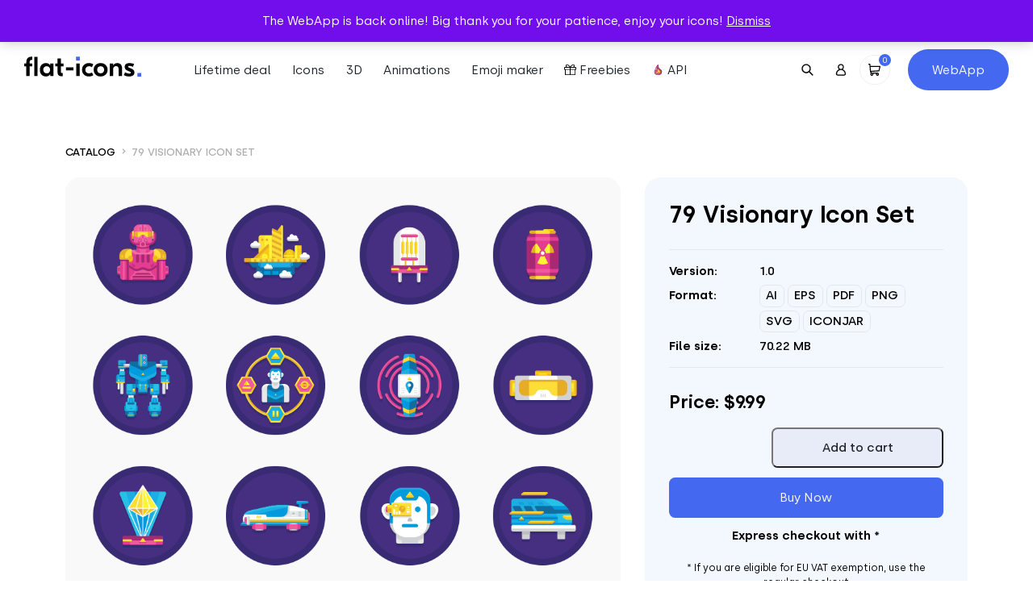

--- FILE ---
content_type: text/html; charset=UTF-8
request_url: https://flat-icons.com/downloads/visionary-icon-set/
body_size: 35625
content:
<!doctype html>
<html lang="en-US" prefix="og: https://ogp.me/ns#">
<head>
	<meta charset="UTF-8">
	<meta name="viewport" content="width=device-width, initial-scale=1">
	<link rel="profile" href="https://gmpg.org/xfn/11">

	<link rel="preload" href="https://flat-icons.com/wp-content/themes/flat-icons/assets/css/main.min.css?ver=1.2.0" as="style" />

	
	<link rel="preload" href="https://flat-icons.com/wp-content/themes/flat-icons/assets/fonts/subset-Silka-Light.woff2" as="font" type="font/woff2" crossorigin="anonymous"><link rel="preload" href="https://flat-icons.com/wp-content/themes/flat-icons/assets/fonts/subset-Silka-Regular.woff2" as="font" type="font/woff2" crossorigin="anonymous"><link rel="preload" href="https://flat-icons.com/wp-content/themes/flat-icons/assets/fonts/subset-Silka-Medium.woff2" as="font" type="font/woff2" crossorigin="anonymous"><link rel="preload" href="https://flat-icons.com/wp-content/themes/flat-icons/assets/fonts/subset-Silka-SemiBold.woff2" as="font" type="font/woff2" crossorigin="anonymous">
<!-- Search Engine Optimization by Rank Math - https://rankmath.com/ -->
<title>79 Visionary Icon Set - Flat Icons</title>
<meta name="description" content="Looking to make your project shine? Wish to share your love for the future? We’ve got just the thing!"/>
<meta name="robots" content="follow, index, max-snippet:-1, max-video-preview:-1, max-image-preview:large"/>
<link rel="canonical" href="https://flat-icons.com/downloads/visionary-icon-set/" />
<meta property="og:locale" content="en_US" />
<meta property="og:type" content="product" />
<meta property="og:title" content="79 Visionary Icon Set - Flat Icons" />
<meta property="og:description" content="Looking to make your project shine? Wish to share your love for the future? We’ve got just the thing!" />
<meta property="og:url" content="https://flat-icons.com/downloads/visionary-icon-set/" />
<meta property="og:site_name" content="Flat Icons" />
<meta property="og:updated_time" content="2024-04-23T18:56:30+00:00" />
<meta property="og:image" content="https://flat-icons.com/wp-content/uploads/2023/11/79-Visionary-Featured-Image.png" />
<meta property="og:image:secure_url" content="https://flat-icons.com/wp-content/uploads/2023/11/79-Visionary-Featured-Image.png" />
<meta property="og:image:width" content="1000" />
<meta property="og:image:height" content="750" />
<meta property="og:image:alt" content="79 Visionary Icon Set Featured Image" />
<meta property="og:image:type" content="image/png" />
<meta property="product:price:amount" content="9.99" />
<meta property="product:price:currency" content="USD" />
<meta property="product:availability" content="instock" />
<meta name="twitter:card" content="summary_large_image" />
<meta name="twitter:title" content="79 Visionary Icon Set - Flat Icons" />
<meta name="twitter:description" content="Looking to make your project shine? Wish to share your love for the future? We’ve got just the thing!" />
<meta name="twitter:image" content="https://flat-icons.com/wp-content/uploads/2023/11/79-Visionary-Featured-Image.png" />
<meta name="twitter:label1" content="Price" />
<meta name="twitter:data1" content="&#036;9.99" />
<meta name="twitter:label2" content="Availability" />
<meta name="twitter:data2" content="In stock" />
<script type="application/ld+json" class="rank-math-schema">{"@context":"https://schema.org","@graph":[{"@type":"Organization","@id":"https://flat-icons.com/#organization","name":"Flat Icons","url":"https://flat-icons.com","logo":{"@type":"ImageObject","@id":"https://flat-icons.com/#logo","url":"https://flat-icons.com/wp-content/uploads/2022/07/flat-icons-logo.png","contentUrl":"https://flat-icons.com/wp-content/uploads/2022/07/flat-icons-logo.png","caption":"Flat Icons","inLanguage":"en-US","width":"291","height":"66"}},{"@type":"WebSite","@id":"https://flat-icons.com/#website","url":"https://flat-icons.com","name":"Flat Icons","publisher":{"@id":"https://flat-icons.com/#organization"},"inLanguage":"en-US"},{"@type":"ImageObject","@id":"https://flat-icons.com/wp-content/uploads/2023/11/79-Visionary-Featured-Image.png","url":"https://flat-icons.com/wp-content/uploads/2023/11/79-Visionary-Featured-Image.png","width":"1000","height":"750","caption":"79 Visionary Icon Set Featured Image","inLanguage":"en-US"},{"@type":"ItemPage","@id":"https://flat-icons.com/downloads/visionary-icon-set/#webpage","url":"https://flat-icons.com/downloads/visionary-icon-set/","name":"79 Visionary Icon Set - Flat Icons","datePublished":"2023-11-23T03:29:16+00:00","dateModified":"2024-04-23T18:56:30+00:00","isPartOf":{"@id":"https://flat-icons.com/#website"},"primaryImageOfPage":{"@id":"https://flat-icons.com/wp-content/uploads/2023/11/79-Visionary-Featured-Image.png"},"inLanguage":"en-US"},{"@type":"Product","name":"79 Visionary Icon Set - Flat Icons","description":"Looking to make your project shine? Wish to share your love for the future? We\u2019ve got just the thing!","category":"Icons &gt; 2D Icons","mainEntityOfPage":{"@id":"https://flat-icons.com/downloads/visionary-icon-set/#webpage"},"image":[{"@type":"ImageObject","url":"https://flat-icons.com/wp-content/uploads/2023/11/79-Visionary-Featured-Image.png","height":"750","width":"1000"}],"offers":{"@type":"Offer","price":"9.99","priceCurrency":"USD","priceValidUntil":"2027-12-31","availability":"https://schema.org/InStock","itemCondition":"NewCondition","url":"https://flat-icons.com/downloads/visionary-icon-set/","seller":{"@type":"Organization","@id":"https://flat-icons.com/","name":"Flat Icons","url":"https://flat-icons.com","logo":"https://flat-icons.com/wp-content/uploads/2022/07/flat-icons-logo.png"},"priceSpecification":{"price":"9.99","priceCurrency":"USD","valueAddedTaxIncluded":"false"}},"@id":"https://flat-icons.com/downloads/visionary-icon-set/#richSnippet"}]}</script>
<!-- /Rank Math WordPress SEO plugin -->

<script type='application/javascript' id='pys-version-script'>console.log('PixelYourSite PRO version 10.4.4');</script>
<link rel='dns-prefetch' href='//a.omappapi.com' />
<link rel="alternate" type="application/rss+xml" title="Flat Icons &raquo; Feed" href="https://flat-icons.com/feed/" />
<link rel="alternate" type="application/rss+xml" title="Flat Icons &raquo; Comments Feed" href="https://flat-icons.com/comments/feed/" />
<script type='text/javascript' id='pinterest-version-script'>console.log('PixelYourSite Pinterest version 5.4.1.1');</script>
<link rel="alternate" type="application/rss+xml" title="Flat Icons &raquo; 79 Visionary Icon Set Comments Feed" href="https://flat-icons.com/downloads/visionary-icon-set/feed/" />
<link rel="alternate" title="oEmbed (JSON)" type="application/json+oembed" href="https://flat-icons.com/wp-json/oembed/1.0/embed?url=https%3A%2F%2Fflat-icons.com%2Fdownloads%2Fvisionary-icon-set%2F" />
<link rel="alternate" title="oEmbed (XML)" type="text/xml+oembed" href="https://flat-icons.com/wp-json/oembed/1.0/embed?url=https%3A%2F%2Fflat-icons.com%2Fdownloads%2Fvisionary-icon-set%2F&#038;format=xml" />
<style id='wp-img-auto-sizes-contain-inline-css' type='text/css'>
img:is([sizes=auto i],[sizes^="auto," i]){contain-intrinsic-size:3000px 1500px}
/*# sourceURL=wp-img-auto-sizes-contain-inline-css */
</style>
<link rel='stylesheet' id='pt-cv-public-style-css' href='https://flat-icons.com/wp-content/plugins/content-views-query-and-display-post-page/public/assets/css/cv.css?ver=4.1' type='text/css' media='all' />
<style id='wp-block-library-inline-css' type='text/css'>
:root{--wp-block-synced-color:#7a00df;--wp-block-synced-color--rgb:122,0,223;--wp-bound-block-color:var(--wp-block-synced-color);--wp-editor-canvas-background:#ddd;--wp-admin-theme-color:#007cba;--wp-admin-theme-color--rgb:0,124,186;--wp-admin-theme-color-darker-10:#006ba1;--wp-admin-theme-color-darker-10--rgb:0,107,160.5;--wp-admin-theme-color-darker-20:#005a87;--wp-admin-theme-color-darker-20--rgb:0,90,135;--wp-admin-border-width-focus:2px}@media (min-resolution:192dpi){:root{--wp-admin-border-width-focus:1.5px}}.wp-element-button{cursor:pointer}:root .has-very-light-gray-background-color{background-color:#eee}:root .has-very-dark-gray-background-color{background-color:#313131}:root .has-very-light-gray-color{color:#eee}:root .has-very-dark-gray-color{color:#313131}:root .has-vivid-green-cyan-to-vivid-cyan-blue-gradient-background{background:linear-gradient(135deg,#00d084,#0693e3)}:root .has-purple-crush-gradient-background{background:linear-gradient(135deg,#34e2e4,#4721fb 50%,#ab1dfe)}:root .has-hazy-dawn-gradient-background{background:linear-gradient(135deg,#faaca8,#dad0ec)}:root .has-subdued-olive-gradient-background{background:linear-gradient(135deg,#fafae1,#67a671)}:root .has-atomic-cream-gradient-background{background:linear-gradient(135deg,#fdd79a,#004a59)}:root .has-nightshade-gradient-background{background:linear-gradient(135deg,#330968,#31cdcf)}:root .has-midnight-gradient-background{background:linear-gradient(135deg,#020381,#2874fc)}:root{--wp--preset--font-size--normal:16px;--wp--preset--font-size--huge:42px}.has-regular-font-size{font-size:1em}.has-larger-font-size{font-size:2.625em}.has-normal-font-size{font-size:var(--wp--preset--font-size--normal)}.has-huge-font-size{font-size:var(--wp--preset--font-size--huge)}.has-text-align-center{text-align:center}.has-text-align-left{text-align:left}.has-text-align-right{text-align:right}.has-fit-text{white-space:nowrap!important}#end-resizable-editor-section{display:none}.aligncenter{clear:both}.items-justified-left{justify-content:flex-start}.items-justified-center{justify-content:center}.items-justified-right{justify-content:flex-end}.items-justified-space-between{justify-content:space-between}.screen-reader-text{border:0;clip-path:inset(50%);height:1px;margin:-1px;overflow:hidden;padding:0;position:absolute;width:1px;word-wrap:normal!important}.screen-reader-text:focus{background-color:#ddd;clip-path:none;color:#444;display:block;font-size:1em;height:auto;left:5px;line-height:normal;padding:15px 23px 14px;text-decoration:none;top:5px;width:auto;z-index:100000}html :where(.has-border-color){border-style:solid}html :where([style*=border-top-color]){border-top-style:solid}html :where([style*=border-right-color]){border-right-style:solid}html :where([style*=border-bottom-color]){border-bottom-style:solid}html :where([style*=border-left-color]){border-left-style:solid}html :where([style*=border-width]){border-style:solid}html :where([style*=border-top-width]){border-top-style:solid}html :where([style*=border-right-width]){border-right-style:solid}html :where([style*=border-bottom-width]){border-bottom-style:solid}html :where([style*=border-left-width]){border-left-style:solid}html :where(img[class*=wp-image-]){height:auto;max-width:100%}:where(figure){margin:0 0 1em}html :where(.is-position-sticky){--wp-admin--admin-bar--position-offset:var(--wp-admin--admin-bar--height,0px)}@media screen and (max-width:600px){html :where(.is-position-sticky){--wp-admin--admin-bar--position-offset:0px}}

/*# sourceURL=wp-block-library-inline-css */
</style><link rel='stylesheet' id='wc-blocks-style-css' href='https://flat-icons.com/wp-content/plugins/woocommerce/assets/client/blocks/wc-blocks.css?ver=wc-10.4.3' type='text/css' media='all' />
<style id='global-styles-inline-css' type='text/css'>
:root{--wp--preset--aspect-ratio--square: 1;--wp--preset--aspect-ratio--4-3: 4/3;--wp--preset--aspect-ratio--3-4: 3/4;--wp--preset--aspect-ratio--3-2: 3/2;--wp--preset--aspect-ratio--2-3: 2/3;--wp--preset--aspect-ratio--16-9: 16/9;--wp--preset--aspect-ratio--9-16: 9/16;--wp--preset--color--black: #000000;--wp--preset--color--cyan-bluish-gray: #abb8c3;--wp--preset--color--white: #ffffff;--wp--preset--color--pale-pink: #f78da7;--wp--preset--color--vivid-red: #cf2e2e;--wp--preset--color--luminous-vivid-orange: #ff6900;--wp--preset--color--luminous-vivid-amber: #fcb900;--wp--preset--color--light-green-cyan: #7bdcb5;--wp--preset--color--vivid-green-cyan: #00d084;--wp--preset--color--pale-cyan-blue: #8ed1fc;--wp--preset--color--vivid-cyan-blue: #0693e3;--wp--preset--color--vivid-purple: #9b51e0;--wp--preset--color--primary: #4469F0;--wp--preset--color--secondary: #6c757d;--wp--preset--color--success: #A2D660;--wp--preset--color--warning: #F0CA44;--wp--preset--color--danger: #F04444;--wp--preset--gradient--vivid-cyan-blue-to-vivid-purple: linear-gradient(135deg,rgb(6,147,227) 0%,rgb(155,81,224) 100%);--wp--preset--gradient--light-green-cyan-to-vivid-green-cyan: linear-gradient(135deg,rgb(122,220,180) 0%,rgb(0,208,130) 100%);--wp--preset--gradient--luminous-vivid-amber-to-luminous-vivid-orange: linear-gradient(135deg,rgb(252,185,0) 0%,rgb(255,105,0) 100%);--wp--preset--gradient--luminous-vivid-orange-to-vivid-red: linear-gradient(135deg,rgb(255,105,0) 0%,rgb(207,46,46) 100%);--wp--preset--gradient--very-light-gray-to-cyan-bluish-gray: linear-gradient(135deg,rgb(238,238,238) 0%,rgb(169,184,195) 100%);--wp--preset--gradient--cool-to-warm-spectrum: linear-gradient(135deg,rgb(74,234,220) 0%,rgb(151,120,209) 20%,rgb(207,42,186) 40%,rgb(238,44,130) 60%,rgb(251,105,98) 80%,rgb(254,248,76) 100%);--wp--preset--gradient--blush-light-purple: linear-gradient(135deg,rgb(255,206,236) 0%,rgb(152,150,240) 100%);--wp--preset--gradient--blush-bordeaux: linear-gradient(135deg,rgb(254,205,165) 0%,rgb(254,45,45) 50%,rgb(107,0,62) 100%);--wp--preset--gradient--luminous-dusk: linear-gradient(135deg,rgb(255,203,112) 0%,rgb(199,81,192) 50%,rgb(65,88,208) 100%);--wp--preset--gradient--pale-ocean: linear-gradient(135deg,rgb(255,245,203) 0%,rgb(182,227,212) 50%,rgb(51,167,181) 100%);--wp--preset--gradient--electric-grass: linear-gradient(135deg,rgb(202,248,128) 0%,rgb(113,206,126) 100%);--wp--preset--gradient--midnight: linear-gradient(135deg,rgb(2,3,129) 0%,rgb(40,116,252) 100%);--wp--preset--font-size--small: 13px;--wp--preset--font-size--medium: 20px;--wp--preset--font-size--large: 36px;--wp--preset--font-size--x-large: 42px;--wp--preset--spacing--20: 0.44rem;--wp--preset--spacing--30: 0.67rem;--wp--preset--spacing--40: 1rem;--wp--preset--spacing--50: 1.5rem;--wp--preset--spacing--60: 2.25rem;--wp--preset--spacing--70: 3.38rem;--wp--preset--spacing--80: 5.06rem;--wp--preset--shadow--natural: 6px 6px 9px rgba(0, 0, 0, 0.2);--wp--preset--shadow--deep: 12px 12px 50px rgba(0, 0, 0, 0.4);--wp--preset--shadow--sharp: 6px 6px 0px rgba(0, 0, 0, 0.2);--wp--preset--shadow--outlined: 6px 6px 0px -3px rgb(255, 255, 255), 6px 6px rgb(0, 0, 0);--wp--preset--shadow--crisp: 6px 6px 0px rgb(0, 0, 0);--wp--custom--base-font: 16;}:root { --wp--style--global--content-size: 640px;--wp--style--global--wide-size: 1400px; }:where(body) { margin: 0; }.wp-site-blocks > .alignleft { float: left; margin-right: 2em; }.wp-site-blocks > .alignright { float: right; margin-left: 2em; }.wp-site-blocks > .aligncenter { justify-content: center; margin-left: auto; margin-right: auto; }:where(.wp-site-blocks) > * { margin-block-start: 24px; margin-block-end: 0; }:where(.wp-site-blocks) > :first-child { margin-block-start: 0; }:where(.wp-site-blocks) > :last-child { margin-block-end: 0; }:root { --wp--style--block-gap: 24px; }:root :where(.is-layout-flow) > :first-child{margin-block-start: 0;}:root :where(.is-layout-flow) > :last-child{margin-block-end: 0;}:root :where(.is-layout-flow) > *{margin-block-start: 24px;margin-block-end: 0;}:root :where(.is-layout-constrained) > :first-child{margin-block-start: 0;}:root :where(.is-layout-constrained) > :last-child{margin-block-end: 0;}:root :where(.is-layout-constrained) > *{margin-block-start: 24px;margin-block-end: 0;}:root :where(.is-layout-flex){gap: 24px;}:root :where(.is-layout-grid){gap: 24px;}.is-layout-flow > .alignleft{float: left;margin-inline-start: 0;margin-inline-end: 2em;}.is-layout-flow > .alignright{float: right;margin-inline-start: 2em;margin-inline-end: 0;}.is-layout-flow > .aligncenter{margin-left: auto !important;margin-right: auto !important;}.is-layout-constrained > .alignleft{float: left;margin-inline-start: 0;margin-inline-end: 2em;}.is-layout-constrained > .alignright{float: right;margin-inline-start: 2em;margin-inline-end: 0;}.is-layout-constrained > .aligncenter{margin-left: auto !important;margin-right: auto !important;}.is-layout-constrained > :where(:not(.alignleft):not(.alignright):not(.alignfull)){max-width: var(--wp--style--global--content-size);margin-left: auto !important;margin-right: auto !important;}.is-layout-constrained > .alignwide{max-width: var(--wp--style--global--wide-size);}body .is-layout-flex{display: flex;}.is-layout-flex{flex-wrap: wrap;align-items: center;}.is-layout-flex > :is(*, div){margin: 0;}body .is-layout-grid{display: grid;}.is-layout-grid > :is(*, div){margin: 0;}body{font-family: Helvetica, sans-serif;font-size: 1rem;line-height: 1.632;padding-top: 0px;padding-right: 0px;padding-bottom: 0px;padding-left: 0px;}a:where(:not(.wp-element-button)){text-decoration: underline;}:root :where(.wp-element-button, .wp-block-button__link){background-color: #32373c;border-width: 0;color: #fff;font-family: inherit;font-size: inherit;font-style: inherit;font-weight: inherit;letter-spacing: inherit;line-height: inherit;padding-top: calc(0.667em + 2px);padding-right: calc(1.333em + 2px);padding-bottom: calc(0.667em + 2px);padding-left: calc(1.333em + 2px);text-decoration: none;text-transform: inherit;}.has-black-color{color: var(--wp--preset--color--black) !important;}.has-cyan-bluish-gray-color{color: var(--wp--preset--color--cyan-bluish-gray) !important;}.has-white-color{color: var(--wp--preset--color--white) !important;}.has-pale-pink-color{color: var(--wp--preset--color--pale-pink) !important;}.has-vivid-red-color{color: var(--wp--preset--color--vivid-red) !important;}.has-luminous-vivid-orange-color{color: var(--wp--preset--color--luminous-vivid-orange) !important;}.has-luminous-vivid-amber-color{color: var(--wp--preset--color--luminous-vivid-amber) !important;}.has-light-green-cyan-color{color: var(--wp--preset--color--light-green-cyan) !important;}.has-vivid-green-cyan-color{color: var(--wp--preset--color--vivid-green-cyan) !important;}.has-pale-cyan-blue-color{color: var(--wp--preset--color--pale-cyan-blue) !important;}.has-vivid-cyan-blue-color{color: var(--wp--preset--color--vivid-cyan-blue) !important;}.has-vivid-purple-color{color: var(--wp--preset--color--vivid-purple) !important;}.has-primary-color{color: var(--wp--preset--color--primary) !important;}.has-secondary-color{color: var(--wp--preset--color--secondary) !important;}.has-success-color{color: var(--wp--preset--color--success) !important;}.has-warning-color{color: var(--wp--preset--color--warning) !important;}.has-danger-color{color: var(--wp--preset--color--danger) !important;}.has-black-background-color{background-color: var(--wp--preset--color--black) !important;}.has-cyan-bluish-gray-background-color{background-color: var(--wp--preset--color--cyan-bluish-gray) !important;}.has-white-background-color{background-color: var(--wp--preset--color--white) !important;}.has-pale-pink-background-color{background-color: var(--wp--preset--color--pale-pink) !important;}.has-vivid-red-background-color{background-color: var(--wp--preset--color--vivid-red) !important;}.has-luminous-vivid-orange-background-color{background-color: var(--wp--preset--color--luminous-vivid-orange) !important;}.has-luminous-vivid-amber-background-color{background-color: var(--wp--preset--color--luminous-vivid-amber) !important;}.has-light-green-cyan-background-color{background-color: var(--wp--preset--color--light-green-cyan) !important;}.has-vivid-green-cyan-background-color{background-color: var(--wp--preset--color--vivid-green-cyan) !important;}.has-pale-cyan-blue-background-color{background-color: var(--wp--preset--color--pale-cyan-blue) !important;}.has-vivid-cyan-blue-background-color{background-color: var(--wp--preset--color--vivid-cyan-blue) !important;}.has-vivid-purple-background-color{background-color: var(--wp--preset--color--vivid-purple) !important;}.has-primary-background-color{background-color: var(--wp--preset--color--primary) !important;}.has-secondary-background-color{background-color: var(--wp--preset--color--secondary) !important;}.has-success-background-color{background-color: var(--wp--preset--color--success) !important;}.has-warning-background-color{background-color: var(--wp--preset--color--warning) !important;}.has-danger-background-color{background-color: var(--wp--preset--color--danger) !important;}.has-black-border-color{border-color: var(--wp--preset--color--black) !important;}.has-cyan-bluish-gray-border-color{border-color: var(--wp--preset--color--cyan-bluish-gray) !important;}.has-white-border-color{border-color: var(--wp--preset--color--white) !important;}.has-pale-pink-border-color{border-color: var(--wp--preset--color--pale-pink) !important;}.has-vivid-red-border-color{border-color: var(--wp--preset--color--vivid-red) !important;}.has-luminous-vivid-orange-border-color{border-color: var(--wp--preset--color--luminous-vivid-orange) !important;}.has-luminous-vivid-amber-border-color{border-color: var(--wp--preset--color--luminous-vivid-amber) !important;}.has-light-green-cyan-border-color{border-color: var(--wp--preset--color--light-green-cyan) !important;}.has-vivid-green-cyan-border-color{border-color: var(--wp--preset--color--vivid-green-cyan) !important;}.has-pale-cyan-blue-border-color{border-color: var(--wp--preset--color--pale-cyan-blue) !important;}.has-vivid-cyan-blue-border-color{border-color: var(--wp--preset--color--vivid-cyan-blue) !important;}.has-vivid-purple-border-color{border-color: var(--wp--preset--color--vivid-purple) !important;}.has-primary-border-color{border-color: var(--wp--preset--color--primary) !important;}.has-secondary-border-color{border-color: var(--wp--preset--color--secondary) !important;}.has-success-border-color{border-color: var(--wp--preset--color--success) !important;}.has-warning-border-color{border-color: var(--wp--preset--color--warning) !important;}.has-danger-border-color{border-color: var(--wp--preset--color--danger) !important;}.has-vivid-cyan-blue-to-vivid-purple-gradient-background{background: var(--wp--preset--gradient--vivid-cyan-blue-to-vivid-purple) !important;}.has-light-green-cyan-to-vivid-green-cyan-gradient-background{background: var(--wp--preset--gradient--light-green-cyan-to-vivid-green-cyan) !important;}.has-luminous-vivid-amber-to-luminous-vivid-orange-gradient-background{background: var(--wp--preset--gradient--luminous-vivid-amber-to-luminous-vivid-orange) !important;}.has-luminous-vivid-orange-to-vivid-red-gradient-background{background: var(--wp--preset--gradient--luminous-vivid-orange-to-vivid-red) !important;}.has-very-light-gray-to-cyan-bluish-gray-gradient-background{background: var(--wp--preset--gradient--very-light-gray-to-cyan-bluish-gray) !important;}.has-cool-to-warm-spectrum-gradient-background{background: var(--wp--preset--gradient--cool-to-warm-spectrum) !important;}.has-blush-light-purple-gradient-background{background: var(--wp--preset--gradient--blush-light-purple) !important;}.has-blush-bordeaux-gradient-background{background: var(--wp--preset--gradient--blush-bordeaux) !important;}.has-luminous-dusk-gradient-background{background: var(--wp--preset--gradient--luminous-dusk) !important;}.has-pale-ocean-gradient-background{background: var(--wp--preset--gradient--pale-ocean) !important;}.has-electric-grass-gradient-background{background: var(--wp--preset--gradient--electric-grass) !important;}.has-midnight-gradient-background{background: var(--wp--preset--gradient--midnight) !important;}.has-small-font-size{font-size: var(--wp--preset--font-size--small) !important;}.has-medium-font-size{font-size: var(--wp--preset--font-size--medium) !important;}.has-large-font-size{font-size: var(--wp--preset--font-size--large) !important;}.has-x-large-font-size{font-size: var(--wp--preset--font-size--x-large) !important;}
/*# sourceURL=global-styles-inline-css */
</style>

<link rel='stylesheet' id='woocommerce-layout-css' href='https://flat-icons.com/wp-content/plugins/woocommerce/assets/css/woocommerce-layout.css?ver=10.4.3' type='text/css' media='all' />
<link rel='stylesheet' id='woocommerce-smallscreen-css' href='https://flat-icons.com/wp-content/plugins/woocommerce/assets/css/woocommerce-smallscreen.css?ver=10.4.3' type='text/css' media='only screen and (max-width: 768px)' />
<link rel='stylesheet' id='woocommerce-general-css' href='https://flat-icons.com/wp-content/plugins/woocommerce/assets/css/woocommerce.css?ver=10.4.3' type='text/css' media='all' />
<style id='woocommerce-inline-inline-css' type='text/css'>
.woocommerce form .form-row .required { visibility: visible; }
/*# sourceURL=woocommerce-inline-inline-css */
</style>
<link rel='stylesheet' id='wc-memberships-frontend-css' href='https://flat-icons.com/wp-content/plugins/woocommerce-memberships/assets/css/frontend/wc-memberships-frontend.min.css?ver=1.23.1' type='text/css' media='all' />
<link rel='stylesheet' id='oakbluebird-styles-css' href='https://flat-icons.com/wp-content/themes/flat-icons/assets/css/main.min.css?ver=1.2.0' type='text/css' media='all' />
<link rel='stylesheet' id='wpdiscuz-frontend-css-css' href='https://flat-icons.com/wp-content/plugins/wpdiscuz/themes/default/style.css?ver=7.6.45' type='text/css' media='all' />
<style id='wpdiscuz-frontend-css-inline-css' type='text/css'>
 #wpdcom .wpd-blog-administrator .wpd-comment-label{color:#ffffff;background-color:#4469f0;border:none}#wpdcom .wpd-blog-administrator .wpd-comment-author, #wpdcom .wpd-blog-administrator .wpd-comment-author a{color:#4469f0}#wpdcom.wpd-layout-1 .wpd-comment .wpd-blog-administrator .wpd-avatar img{border-color:#4469f0}#wpdcom.wpd-layout-2 .wpd-comment.wpd-reply .wpd-comment-wrap.wpd-blog-administrator{border-left:3px solid #4469f0}#wpdcom.wpd-layout-2 .wpd-comment .wpd-blog-administrator .wpd-avatar img{border-bottom-color:#4469f0}#wpdcom.wpd-layout-3 .wpd-blog-administrator .wpd-comment-subheader{border-top:1px dashed #4469f0}#wpdcom.wpd-layout-3 .wpd-reply .wpd-blog-administrator .wpd-comment-right{border-left:1px solid #4469f0}#wpdcom .wpd-blog-editor .wpd-comment-label{color:#ffffff;background-color:#00B38F;border:none}#wpdcom .wpd-blog-editor .wpd-comment-author, #wpdcom .wpd-blog-editor .wpd-comment-author a{color:#00B38F}#wpdcom.wpd-layout-1 .wpd-comment .wpd-blog-editor .wpd-avatar img{border-color:#00B38F}#wpdcom.wpd-layout-2 .wpd-comment.wpd-reply .wpd-comment-wrap.wpd-blog-editor{border-left:3px solid #00B38F}#wpdcom.wpd-layout-2 .wpd-comment .wpd-blog-editor .wpd-avatar img{border-bottom-color:#00B38F}#wpdcom.wpd-layout-3 .wpd-blog-editor .wpd-comment-subheader{border-top:1px dashed #00B38F}#wpdcom.wpd-layout-3 .wpd-reply .wpd-blog-editor .wpd-comment-right{border-left:1px solid #00B38F}#wpdcom .wpd-blog-author .wpd-comment-label{color:#ffffff;background-color:#4469f0;border:none}#wpdcom .wpd-blog-author .wpd-comment-author, #wpdcom .wpd-blog-author .wpd-comment-author a{color:#4469f0}#wpdcom.wpd-layout-1 .wpd-comment .wpd-blog-author .wpd-avatar img{border-color:#4469f0}#wpdcom.wpd-layout-2 .wpd-comment .wpd-blog-author .wpd-avatar img{border-bottom-color:#4469f0}#wpdcom.wpd-layout-3 .wpd-blog-author .wpd-comment-subheader{border-top:1px dashed #4469f0}#wpdcom.wpd-layout-3 .wpd-reply .wpd-blog-author .wpd-comment-right{border-left:1px solid #4469f0}#wpdcom .wpd-blog-contributor .wpd-comment-label{color:#ffffff;background-color:#00B38F;border:none}#wpdcom .wpd-blog-contributor .wpd-comment-author, #wpdcom .wpd-blog-contributor .wpd-comment-author a{color:#00B38F}#wpdcom.wpd-layout-1 .wpd-comment .wpd-blog-contributor .wpd-avatar img{border-color:#00B38F}#wpdcom.wpd-layout-2 .wpd-comment .wpd-blog-contributor .wpd-avatar img{border-bottom-color:#00B38F}#wpdcom.wpd-layout-3 .wpd-blog-contributor .wpd-comment-subheader{border-top:1px dashed #00B38F}#wpdcom.wpd-layout-3 .wpd-reply .wpd-blog-contributor .wpd-comment-right{border-left:1px solid #00B38F}#wpdcom .wpd-blog-subscriber .wpd-comment-label{color:#ffffff;background-color:#00B38F;border:none}#wpdcom .wpd-blog-subscriber .wpd-comment-author, #wpdcom .wpd-blog-subscriber .wpd-comment-author a{color:#00B38F}#wpdcom.wpd-layout-2 .wpd-comment .wpd-blog-subscriber .wpd-avatar img{border-bottom-color:#00B38F}#wpdcom.wpd-layout-3 .wpd-blog-subscriber .wpd-comment-subheader{border-top:1px dashed #00B38F}#wpdcom .wpd-blog-customer .wpd-comment-label{color:#ffffff;background-color:#00B38F;border:none}#wpdcom .wpd-blog-customer .wpd-comment-author, #wpdcom .wpd-blog-customer .wpd-comment-author a{color:#00B38F}#wpdcom.wpd-layout-1 .wpd-comment .wpd-blog-customer .wpd-avatar img{border-color:#00B38F}#wpdcom.wpd-layout-2 .wpd-comment .wpd-blog-customer .wpd-avatar img{border-bottom-color:#00B38F}#wpdcom.wpd-layout-3 .wpd-blog-customer .wpd-comment-subheader{border-top:1px dashed #00B38F}#wpdcom.wpd-layout-3 .wpd-reply .wpd-blog-customer .wpd-comment-right{border-left:1px solid #00B38F}#wpdcom .wpd-blog-shop_manager .wpd-comment-label{color:#ffffff;background-color:#4469f0;border:none}#wpdcom .wpd-blog-shop_manager .wpd-comment-author, #wpdcom .wpd-blog-shop_manager .wpd-comment-author a{color:#4469f0}#wpdcom.wpd-layout-1 .wpd-comment .wpd-blog-shop_manager .wpd-avatar img{border-color:#4469f0}#wpdcom.wpd-layout-2 .wpd-comment .wpd-blog-shop_manager .wpd-avatar img{border-bottom-color:#4469f0}#wpdcom.wpd-layout-3 .wpd-blog-shop_manager .wpd-comment-subheader{border-top:1px dashed #4469f0}#wpdcom.wpd-layout-3 .wpd-reply .wpd-blog-shop_manager .wpd-comment-right{border-left:1px solid #4469f0}#wpdcom .wpd-blog-post_author .wpd-comment-label{color:#ffffff;background-color:#4469f0;border:none}#wpdcom .wpd-blog-post_author .wpd-comment-author, #wpdcom .wpd-blog-post_author .wpd-comment-author a{color:#4469f0}#wpdcom .wpd-blog-post_author .wpd-avatar img{border-color:#4469f0}#wpdcom.wpd-layout-1 .wpd-comment .wpd-blog-post_author .wpd-avatar img{border-color:#4469f0}#wpdcom.wpd-layout-2 .wpd-comment.wpd-reply .wpd-comment-wrap.wpd-blog-post_author{border-left:3px solid #4469f0}#wpdcom.wpd-layout-2 .wpd-comment .wpd-blog-post_author .wpd-avatar img{border-bottom-color:#4469f0}#wpdcom.wpd-layout-3 .wpd-blog-post_author .wpd-comment-subheader{border-top:1px dashed #4469f0}#wpdcom.wpd-layout-3 .wpd-reply .wpd-blog-post_author .wpd-comment-right{border-left:1px solid #4469f0}#wpdcom .wpd-blog-guest .wpd-comment-label{color:#ffffff;background-color:#00B38F;border:none}#wpdcom .wpd-blog-guest .wpd-comment-author, #wpdcom .wpd-blog-guest .wpd-comment-author a{color:#00B38F}#wpdcom.wpd-layout-3 .wpd-blog-guest .wpd-comment-subheader{border-top:1px dashed #00B38F}#comments, #respond, .comments-area, #wpdcom{}#wpdcom .ql-editor > *{color:#777777}#wpdcom .ql-editor::before{}#wpdcom .ql-toolbar{border:1px solid #DDDDDD;border-top:none}#wpdcom .ql-container{border:1px solid #DDDDDD;border-bottom:none}#wpdcom .wpd-form-row .wpdiscuz-item input[type="text"], #wpdcom .wpd-form-row .wpdiscuz-item input[type="email"], #wpdcom .wpd-form-row .wpdiscuz-item input[type="url"], #wpdcom .wpd-form-row .wpdiscuz-item input[type="color"], #wpdcom .wpd-form-row .wpdiscuz-item input[type="date"], #wpdcom .wpd-form-row .wpdiscuz-item input[type="datetime"], #wpdcom .wpd-form-row .wpdiscuz-item input[type="datetime-local"], #wpdcom .wpd-form-row .wpdiscuz-item input[type="month"], #wpdcom .wpd-form-row .wpdiscuz-item input[type="number"], #wpdcom .wpd-form-row .wpdiscuz-item input[type="time"], #wpdcom textarea, #wpdcom select{border:1px solid #DDDDDD;color:#777777}#wpdcom .wpd-form-row .wpdiscuz-item textarea{border:1px solid #DDDDDD}#wpdcom input::placeholder, #wpdcom textarea::placeholder, #wpdcom input::-moz-placeholder, #wpdcom textarea::-webkit-input-placeholder{}#wpdcom .wpd-comment-text{color:#777777}#wpdcom .wpd-thread-head .wpd-thread-info{border-bottom:2px solid #4469f0}#wpdcom .wpd-thread-head .wpd-thread-info.wpd-reviews-tab svg{fill:#4469f0}#wpdcom .wpd-thread-head .wpdiscuz-user-settings{border-bottom:2px solid #4469f0}#wpdcom .wpd-thread-head .wpdiscuz-user-settings:hover{color:#4469f0}#wpdcom .wpd-comment .wpd-follow-link:hover{color:#4469f0}#wpdcom .wpd-comment-status .wpd-sticky{color:#4469f0}#wpdcom .wpd-thread-filter .wpdf-active{color:#4469f0;border-bottom-color:#4469f0}#wpdcom .wpd-comment-info-bar{border:1px dashed #6a87f3;background:#edf0fe}#wpdcom .wpd-comment-info-bar .wpd-current-view i{color:#4469f0}#wpdcom .wpd-filter-view-all:hover{background:#4469f0}#wpdcom .wpdiscuz-item .wpdiscuz-rating > label{color:#DDDDDD}#wpdcom .wpdiscuz-item .wpdiscuz-rating:not(:checked) > label:hover, .wpdiscuz-rating:not(:checked) > label:hover ~ label{}#wpdcom .wpdiscuz-item .wpdiscuz-rating > input ~ label:hover, #wpdcom .wpdiscuz-item .wpdiscuz-rating > input:not(:checked) ~ label:hover ~ label, #wpdcom .wpdiscuz-item .wpdiscuz-rating > input:not(:checked) ~ label:hover ~ label{color:#FFED85}#wpdcom .wpdiscuz-item .wpdiscuz-rating > input:checked ~ label:hover, #wpdcom .wpdiscuz-item .wpdiscuz-rating > input:checked ~ label:hover, #wpdcom .wpdiscuz-item .wpdiscuz-rating > label:hover ~ input:checked ~ label, #wpdcom .wpdiscuz-item .wpdiscuz-rating > input:checked + label:hover ~ label, #wpdcom .wpdiscuz-item .wpdiscuz-rating > input:checked ~ label:hover ~ label, .wpd-custom-field .wcf-active-star, #wpdcom .wpdiscuz-item .wpdiscuz-rating > input:checked ~ label{color:#FFD700}#wpd-post-rating .wpd-rating-wrap .wpd-rating-stars svg .wpd-star{fill:#DDDDDD}#wpd-post-rating .wpd-rating-wrap .wpd-rating-stars svg .wpd-active{fill:#FFD700}#wpd-post-rating .wpd-rating-wrap .wpd-rate-starts svg .wpd-star{fill:#DDDDDD}#wpd-post-rating .wpd-rating-wrap .wpd-rate-starts:hover svg .wpd-star{fill:#FFED85}#wpd-post-rating.wpd-not-rated .wpd-rating-wrap .wpd-rate-starts svg:hover ~ svg .wpd-star{fill:#DDDDDD}.wpdiscuz-post-rating-wrap .wpd-rating .wpd-rating-wrap .wpd-rating-stars svg .wpd-star{fill:#DDDDDD}.wpdiscuz-post-rating-wrap .wpd-rating .wpd-rating-wrap .wpd-rating-stars svg .wpd-active{fill:#FFD700}#wpdcom .wpd-comment .wpd-follow-active{color:#ff7a00}#wpdcom .page-numbers{color:#555;border:#555 1px solid}#wpdcom span.current{background:#555}#wpdcom.wpd-layout-1 .wpd-new-loaded-comment > .wpd-comment-wrap > .wpd-comment-right{background:#fbf9fb}#wpdcom.wpd-layout-2 .wpd-new-loaded-comment.wpd-comment > .wpd-comment-wrap > .wpd-comment-right{background:#fbf9fb}#wpdcom.wpd-layout-2 .wpd-new-loaded-comment.wpd-comment.wpd-reply > .wpd-comment-wrap > .wpd-comment-right{background:transparent}#wpdcom.wpd-layout-2 .wpd-new-loaded-comment.wpd-comment.wpd-reply > .wpd-comment-wrap{background:#fbf9fb}#wpdcom.wpd-layout-3 .wpd-new-loaded-comment.wpd-comment > .wpd-comment-wrap > .wpd-comment-right{background:#fbf9fb}#wpdcom .wpd-follow:hover i, #wpdcom .wpd-unfollow:hover i, #wpdcom .wpd-comment .wpd-follow-active:hover i{color:#4469f0}#wpdcom .wpdiscuz-readmore{cursor:pointer;color:#4469f0}.wpd-custom-field .wcf-pasiv-star, #wpcomm .wpdiscuz-item .wpdiscuz-rating > label{color:#DDDDDD}.wpd-wrapper .wpd-list-item.wpd-active{border-top:3px solid #4469f0}#wpdcom.wpd-layout-2 .wpd-comment.wpd-reply.wpd-unapproved-comment .wpd-comment-wrap{border-left:3px solid #fbf9fb}#wpdcom.wpd-layout-3 .wpd-comment.wpd-reply.wpd-unapproved-comment .wpd-comment-right{border-left:1px solid #fbf9fb}#wpdcom .wpd-prim-button{background-color:#4469f0;color:#FFFFFF}#wpdcom .wpd_label__check i.wpdicon-on{color:#4469f0;border:1px solid #a2b4f8}#wpd-bubble-wrapper #wpd-bubble-all-comments-count{color:#4469f0}#wpd-bubble-wrapper > div{background-color:#4469f0}#wpd-bubble-wrapper > #wpd-bubble #wpd-bubble-add-message{background-color:#4469f0}#wpd-bubble-wrapper > #wpd-bubble #wpd-bubble-add-message::before{border-left-color:#4469f0;border-right-color:#4469f0}#wpd-bubble-wrapper.wpd-right-corner > #wpd-bubble #wpd-bubble-add-message::before{border-left-color:#4469f0;border-right-color:#4469f0}.wpd-inline-icon-wrapper path.wpd-inline-icon-first{fill:#4469f0}.wpd-inline-icon-count{background-color:#4469f0}.wpd-inline-icon-count::before{border-right-color:#4469f0}.wpd-inline-form-wrapper::before{border-bottom-color:#4469f0}.wpd-inline-form-question{background-color:#4469f0}.wpd-inline-form{background-color:#4469f0}.wpd-last-inline-comments-wrapper{border-color:#4469f0}.wpd-last-inline-comments-wrapper::before{border-bottom-color:#4469f0}.wpd-last-inline-comments-wrapper .wpd-view-all-inline-comments{background:#4469f0}.wpd-last-inline-comments-wrapper .wpd-view-all-inline-comments:hover,.wpd-last-inline-comments-wrapper .wpd-view-all-inline-comments:active,.wpd-last-inline-comments-wrapper .wpd-view-all-inline-comments:focus{background-color:#4469f0}#wpdcom .ql-snow .ql-tooltip[data-mode="link"]::before{content:"Enter link:"}#wpdcom .ql-snow .ql-tooltip.ql-editing a.ql-action::after{content:"Save"}
/*# sourceURL=wpdiscuz-frontend-css-inline-css */
</style>
<link rel='stylesheet' id='wpdiscuz-font-awesome-css' href='https://flat-icons.com/wp-content/plugins/wpdiscuz/assets/third-party/font-awesome-5.13.0/css/fontawesome-all.min.css?ver=7.6.45' type='text/css' media='all' />
<link rel='stylesheet' id='wpdiscuz-combo-css-css' href='https://flat-icons.com/wp-content/plugins/wpdiscuz/assets/css/wpdiscuz-combo.min.css?ver=6.9' type='text/css' media='all' />
<link rel="https://api.w.org/" href="https://flat-icons.com/wp-json/" /><link rel="alternate" title="JSON" type="application/json" href="https://flat-icons.com/wp-json/wp/v2/product/102631" /><link rel="EditURI" type="application/rsd+xml" title="RSD" href="https://flat-icons.com/xmlrpc.php?rsd" />
<meta name="generator" content="WordPress 6.9" />
<link rel='shortlink' href='https://flat-icons.com/?p=102631' />

<style></style>

    <!--Start of Tawk.to Script-->
<script type="text/javascript">
var Tawk_API=Tawk_API||{}, Tawk_LoadStart=new Date();
(function(){
var s1=document.createElement("script"),s0=document.getElementsByTagName("script")[0];
s1.async=true;
s1.src='https://embed.tawk.to/5e7b601869e9320caabcdf0e/default';
s1.charset='UTF-8';
s1.setAttribute('crossorigin','*');
s0.parentNode.insertBefore(s1,s0);
})();
</script>
<!--End of Tawk.to Script-->

<script>window.faitracker=window.faitracker||function(){this.q=[];var t=new CustomEvent("FAITRACKER_QUEUED_EVENT");return this.init=function(t,e,a){this.TOKEN=t,this.INIT_PARAMS=e,this.INIT_CALLBACK=a,window.dispatchEvent(new CustomEvent("FAITRACKER_INIT_EVENT"))},this.call=function(){var e={k:"",a:[]};if(arguments&&arguments.length>=1){for(var a=1;a<arguments.length;a++)e.a.push(arguments[a]);e.k=arguments[0]}this.q.push(e),window.dispatchEvent(t)},this.message=function(){window.addEventListener("message",function(t){"faitracker"===t.data.origin&&this.call("message",t.data.type,t.data.message)})},this.message(),this.init("npgphd6gd4gveaxnq4ftkuh709ui49c0",{host:"https://api.factors.ai"}),this}(),function(){var t=document.createElement("script");t.type="text/javascript",t.src="https://app.factors.ai/assets/factors.js",t.async=!0,(d=document.getElementsByTagName("script")[0]).parentNode.insertBefore(t,d)}();</script>

<script>!function () {var reb2b = window.reb2b = window.reb2b || [];if (reb2b.invoked) return;reb2b.invoked = true;reb2b.methods = ["identify", "collect"];reb2b.factory = function (method) {return function () {var args = Array.prototype.slice.call(arguments);args.unshift(method);reb2b.push(args);return reb2b;};};for (var i = 0; i < reb2b.methods.length; i++) {var key = reb2b.methods[i];reb2b[key] = reb2b.factory(key);}reb2b.load = function (key) {var script = document.createElement("script");script.type = "text/javascript";script.async = true;script.src = "https://s3-us-west-2.amazonaws.com/b2bjsstore/b/" + key + "/reb2b.js.gz";var first = document.getElementsByTagName("script")[0];first.parentNode.insertBefore(script, first);};reb2b.SNIPPET_VERSION = "1.0.1";reb2b.load("GOYPYHVKVGOX");}();</script>	<noscript><style>.woocommerce-product-gallery{ opacity: 1 !important; }</style></noscript>
	<meta name="p:domain_verify" content="bd066485da39e5e9d2d6d0947da195ff"/><script type="text/javascript" src="https://cdn.brevo.com/js/sdk-loader.js" async></script><script type="text/javascript">
            window.Brevo = window.Brevo || [];
            window.Brevo.push(["init", {
                client_key: "bdg510b39284gdorjol60baw",
                email_id: "",
                push: {
                    customDomain: "https://flat-icons.com\/wp-content\/plugins\/woocommerce-sendinblue-newsletter-subscription\/"
                }
            }]);
        </script><style type="text/css" media="all">.section-cta-697881b74e5853-82774194{--background-color:#f3f8ff;--background-color-rgb:243, 248, 255;background-color:#f3f8ff;}.section-cta-697881b74e7e08-66627366{--background-color:#f3f8ff;--background-color-rgb:243, 248, 255;background-color:#f3f8ff;}.section-generic-697881b74e9ed2-68487911{--background-color:#f3f8ff;--background-color-rgb:243, 248, 255;background-color:#f3f8ff;}</style><link rel="icon" href="https://flat-icons.com/wp-content/uploads/2022/09/cropped-favicon-32x32.png" sizes="32x32" />
<link rel="icon" href="https://flat-icons.com/wp-content/uploads/2022/09/cropped-favicon-192x192.png" sizes="192x192" />
<link rel="apple-touch-icon" href="https://flat-icons.com/wp-content/uploads/2022/09/cropped-favicon-180x180.png" />
<meta name="msapplication-TileImage" content="https://flat-icons.com/wp-content/uploads/2022/09/cropped-favicon-270x270.png" />
		<style type="text/css" id="wp-custom-css">
			.product-summary__cart .ppc-button-wrapper {
	margin-top: 0;
}

.wc-memberships-member-discount {
	display: none;
}
.wc-memberships-member-discount-message {
	display: none;
}

button#askai-floating-button {
    max-width: 7em;
    max-height: 7em;
    width: 5em;
    height: 5em;
    right: 2%;
    bottom: 3%;
}
.pricing-card-price {
    text-align: center!important;
}
.section.section-pricing .pricing-bottom .pricing-plans .pricing-card-price .pricing-card-yearly.active, .section.section-pricing .pricing-bottom .pricing-plans .pricing-card-price .pricing-card-monthly.active{
	display: inline-block!important;
}		</style>
		<style id="kirki-inline-styles"></style>
	<link rel="preload" href="https://flat-icons.com/wp-content/themes/flat-icons/assets/js/app.min.js?ver=1.2.0" as="script" />

	<script>
		var __webpack_public_path__ = 'https://flat-icons.com/wp-content/themes/flat-icons/assets/js';
	</script>

<link rel='stylesheet' id='wc-stripe-styles-css' href='https://flat-icons.com/wp-content/plugins/woo-stripe-payment/assets/css/stripe.min.css?ver=3.3.35' type='text/css' media='all' />
</head>

<body class="wp-singular product-template-default single single-product postid-102631 wp-theme-flat-icons theme-flat-icons woocommerce woocommerce-page woocommerce-demo-store woocommerce-no-js member-discount discount-restricted no-sidebar">

<p role="complementary" aria-label="Store notice" class="woocommerce-store-notice demo_store" data-notice-id="26f2681e65656837bb4dd0fd9a7c7b2a" style="display:none;">The WebApp is back online! Big thank you for your patience, enjoy your icons! <a role="button" href="#" class="woocommerce-store-notice__dismiss-link">Dismiss</a></p>

<header class="site-header">

			<div class="site-header__banner">
			<div class="site-header__banner__label">
				<div>
					<span>⏰ Get lifetime access to our entire collection ⏰</span>&nbsp;

					
					
				</div>
			</div>
							<div class="site-header__banner__action">
					<a href="https://flat-icons.com/bundle/" class="site-header__banner__action__link" target="_blank">Starting from $79 →</a>
				</div>
					</div>
	
	<div class="site-header__main">

		<div class="site-header__main__layout">
			<div class="site-header__logo">
				<a href="https://flat-icons.com/" rel="home" aria-label="Go to homepage">
					<svg class="site-logo img-fluid" width="145.2" height="33" viewBox="0 0 145.2 33"><path d="M69 .3v4.6h-4.7V.3H69zm76.2 20.1V25h-4.7v-4.6h4.7z" fill="#4469f0"/><path d="M2.6 7.1c0-2.3.6-4 1.7-5.1S7.1.3 9.3.3h.8v3.9h-.4c-1 0-1.7.2-2.2.7-.5.4-.8 1.2-.8 2.2v1.6H10v3.5H6.7v12.1H2.6V12.2H0V8.7h2.6V7.1zM12.4.6h4.2v23.7h-4.2V.6zm14.5 24.2c-2.1 0-3.9-.7-5.4-2.2-1.4-1.5-2.1-3.5-2.1-6.1s.7-4.6 2.1-6.1 3.2-2.2 5.4-2.2c2.4 0 4.1.9 5.2 2.7h.1V8.7h4.1v15.6h-4.1v-2.2h-.1c-1.1 1.8-2.8 2.7-5.2 2.7zm-2.1-5.1c.8.8 1.8 1.2 3.1 1.2s2.3-.4 3-1.2c.8-.8 1.2-1.9 1.2-3.2s-.4-2.4-1.2-3.2c-.8-.8-1.8-1.2-3-1.2-1.3 0-2.3.4-3.1 1.2-.8.8-1.2 1.9-1.2 3.2.1 1.3.5 2.4 1.2 3.2zm23.9-7.5h-3.2v6.6c0 .6.1 1.1.4 1.4.2.3.7.4 1.3.4h.7v3.9h-1.8c-1.5 0-2.7-.4-3.5-1.2-.8-.8-1.2-2-1.2-3.5v-7.6h-2.9V8.7h2.9V2.4h4.2v6.3h3.2v3.5h-.1zm15.9 12.1V8.7h4.2v15.6h-4.2zm15.7.5c-2.6 0-4.6-.8-6.2-2.3s-2.4-3.5-2.4-6 .8-4.5 2.4-6 3.7-2.3 6.2-2.3c2 0 3.8.5 5.5 1.6L84 13.2c-1.2-.7-2.4-1.1-3.6-1.1-1.3 0-2.3.4-3.2 1.3-.8.8-1.3 1.9-1.3 3.2 0 1.3.4 2.4 1.3 3.2.8.8 1.9 1.2 3.2 1.2 1.3 0 2.5-.4 3.6-1.1l1.8 3.4c-1.7 1-3.6 1.5-5.5 1.5zm8.3-14.3c1.6-1.6 3.7-2.3 6.2-2.3s4.6.8 6.2 2.3c1.6 1.6 2.5 3.6 2.5 6s-.8 4.4-2.5 6c-1.6 1.6-3.7 2.3-6.2 2.3s-4.6-.8-6.2-2.3c-1.6-1.6-2.4-3.6-2.4-6s.8-4.4 2.4-6zm9.4 2.8c-.8-.8-1.9-1.2-3.1-1.2-1.3 0-2.3.4-3.2 1.2-.8.8-1.2 1.9-1.2 3.2 0 1.3.4 2.4 1.2 3.2.8.8 1.9 1.2 3.2 1.2 1.3 0 2.3-.4 3.1-1.2.8-.8 1.2-1.9 1.2-3.2s-.4-2.4-1.2-3.2zm17.5-5.1c1.8 0 3.2.5 4.3 1.6 1.1 1.1 1.6 2.7 1.6 4.9v9.6h-4.2v-8.7c0-2.4-1.1-3.6-3.2-3.6-2.4 0-3.7 1.5-3.7 4.6v7.7h-4.1V8.7h4.1v2.4h.1c1.1-2 2.8-2.9 5.1-2.9zm14.7 16.6c-2.5 0-4.7-.6-6.7-1.7l1.7-3.5c1.9 1.1 3.6 1.6 5.2 1.6 1.3 0 1.9-.4 1.9-1.1 0-.3-.1-.5-.3-.7s-.6-.4-1-.6l-2.8-1.2c-2.3-1-3.5-2.6-3.5-4.7 0-1.5.5-2.7 1.6-3.5 1-.8 2.5-1.2 4.5-1.2 1.8 0 3.6.4 5.6 1.1l-1.4 3.5c-1.7-.7-3.2-1.1-4.4-1.1-1.1 0-1.6.3-1.6.9 0 .3.1.5.3.7.2.2.6.4 1.2.7l2.8 1.2c2.3.9 3.5 2.5 3.5 4.6 0 1.7-.6 2.9-1.7 3.8-1.3.8-2.9 1.2-4.9 1.2zM61.1 13.5v3.8h-9.2v-3.9l9.2.1z"/></svg>
				</a>
			</div>

			
									<div class="site-header__menu">
						<nav class="menu-primary-container" aria-label="Primary"><ul id="menu-primary" class="header-menu"><li id="menu-item-111169" class="menu-item menu-item-type-post_type menu-item-object-page menu-item-111169"><a href="https://flat-icons.com/bundle/">Lifetime deal</a></li>
<li id="menu-item-58553" class="menu-item menu-item-type-taxonomy menu-item-object-product_cat current-product-ancestor current-menu-parent current-product-parent menu-item-58553"><a href="https://flat-icons.com/downloads/category/icons/">Icons</a></li>
<li id="menu-item-58575" class="menu-item menu-item-type-taxonomy menu-item-object-product_cat menu-item-58575"><a href="https://flat-icons.com/downloads/category/3d-assets/">3D</a></li>
<li id="menu-item-78449" class="menu-item menu-item-type-post_type menu-item-object-page menu-item-78449"><a href="https://flat-icons.com/downloads/animated-icons/">Animations</a></li>
<li id="menu-item-58523" class="menu-item menu-item-type-custom menu-item-object-custom menu-item-58523"><a target="_blank" href="https://emoji-maker.flat-icons.com/">Emoji maker</a></li>
<li id="menu-item-54983" class="menu-item menu-item-type-taxonomy menu-item-object-product_cat menu-item-54983 --has-icon"><a href="https://flat-icons.com/downloads/category/freebies/"><i class="icon" aria-hidden="true"><img width="16" height="16" src="https://flat-icons.com/wp-content/uploads/2022/08/present-svgrepo-com-1.svg" class="attachment-16x16 size-16x16" alt="" decoding="async" /></i>&nbsp;Freebies</a></li>
<li id="menu-item-107363" class="menu-item menu-item-type-post_type menu-item-object-page menu-item-107363 --has-icon"><a href="https://flat-icons.com/api/"><i class="icon" aria-hidden="true"><img width="256" height="256" src="https://flat-icons.com/wp-content/uploads/2024/03/Olympic-Flame.svg" class="attachment-16x16 size-16x16" alt="" decoding="async" fetchpriority="high" /></i>&nbsp;API</a></li>
</ul></nav>					</div>
				
				<div class="site-header__actions">


											<div class="action-group" x-data>
	<button class="action -search" @click.prevent.stop="$store.searchBar.openSearch()" aria-label="Open Search">
		<i class="icon"><img src="https://flat-icons.com/wp-content/themes/flat-icons/assets/images/icons/icon-search.svg" width="16" height="16" alt="Search icon"></i>
	</button>
	<a href="https://flat-icons.com/account/" class="action -account">
		<i class="icon"><img src="https://flat-icons.com/wp-content/themes/flat-icons/assets/images/icons/icon-account.svg" width="15" height="16" alt="Account icon"></i>
	</a>
	<button class="action -cart" @click.prevent.stop="$store.cart.openCart()" aria-controls="cart" :aria-expanded="$store.cart.open" aria-label="Open Cart">
		<i class="icon"><img src="https://flat-icons.com/wp-content/themes/flat-icons/assets/images/icons/icon-cart.svg" width="16" height="16" alt="Cart icon"></i>
		<span class="bubble" id="mini-cart-bubble">0</span>
	</button>
</div>

						
													<div class="links">
																	<a href="https://webapp.flat-icons.com/" class="btn -style-primary">WebApp</a>
															</div>
						

						<button
							class="menu-toggle hamburger hamburger--spin"
							type="button"
							aria-label="Open mobile navigation"
							x-data
							@click.prevent="$store.mobileMenu.active = !$store.mobileMenu.active"
							:class="{'-is-active': $store.mobileMenu.active}"
						>
							<span class="hamburger-box">
								<span class="hamburger-inner"></span>
							</span>
						</button>

					
				</div>

					</div>

	</div><!-- .site-header__main -->

	
</header><!-- .site-header -->


<div
	class="mobile-menu"
	x-data
	:aria-hidden="$store.mobileMenu.active"
	style="display: none;"
	x-show="$store.mobileMenu.active"
	x-transition
	x-trap.noscroll="$store.mobileMenu.active"
>
	<div class="mobile-menu__header">
		<div class="mobile-menu__header__logo">
			<a href="https://flat-icons.com/" rel="home" aria-label="Go to homepage">
				<svg class="site-logo img-fluid" width="145.2" height="33" viewBox="0 0 145.2 33"><path d="M69 .3v4.6h-4.7V.3H69zm76.2 20.1V25h-4.7v-4.6h4.7z" fill="#4469f0"/><path d="M2.6 7.1c0-2.3.6-4 1.7-5.1S7.1.3 9.3.3h.8v3.9h-.4c-1 0-1.7.2-2.2.7-.5.4-.8 1.2-.8 2.2v1.6H10v3.5H6.7v12.1H2.6V12.2H0V8.7h2.6V7.1zM12.4.6h4.2v23.7h-4.2V.6zm14.5 24.2c-2.1 0-3.9-.7-5.4-2.2-1.4-1.5-2.1-3.5-2.1-6.1s.7-4.6 2.1-6.1 3.2-2.2 5.4-2.2c2.4 0 4.1.9 5.2 2.7h.1V8.7h4.1v15.6h-4.1v-2.2h-.1c-1.1 1.8-2.8 2.7-5.2 2.7zm-2.1-5.1c.8.8 1.8 1.2 3.1 1.2s2.3-.4 3-1.2c.8-.8 1.2-1.9 1.2-3.2s-.4-2.4-1.2-3.2c-.8-.8-1.8-1.2-3-1.2-1.3 0-2.3.4-3.1 1.2-.8.8-1.2 1.9-1.2 3.2.1 1.3.5 2.4 1.2 3.2zm23.9-7.5h-3.2v6.6c0 .6.1 1.1.4 1.4.2.3.7.4 1.3.4h.7v3.9h-1.8c-1.5 0-2.7-.4-3.5-1.2-.8-.8-1.2-2-1.2-3.5v-7.6h-2.9V8.7h2.9V2.4h4.2v6.3h3.2v3.5h-.1zm15.9 12.1V8.7h4.2v15.6h-4.2zm15.7.5c-2.6 0-4.6-.8-6.2-2.3s-2.4-3.5-2.4-6 .8-4.5 2.4-6 3.7-2.3 6.2-2.3c2 0 3.8.5 5.5 1.6L84 13.2c-1.2-.7-2.4-1.1-3.6-1.1-1.3 0-2.3.4-3.2 1.3-.8.8-1.3 1.9-1.3 3.2 0 1.3.4 2.4 1.3 3.2.8.8 1.9 1.2 3.2 1.2 1.3 0 2.5-.4 3.6-1.1l1.8 3.4c-1.7 1-3.6 1.5-5.5 1.5zm8.3-14.3c1.6-1.6 3.7-2.3 6.2-2.3s4.6.8 6.2 2.3c1.6 1.6 2.5 3.6 2.5 6s-.8 4.4-2.5 6c-1.6 1.6-3.7 2.3-6.2 2.3s-4.6-.8-6.2-2.3c-1.6-1.6-2.4-3.6-2.4-6s.8-4.4 2.4-6zm9.4 2.8c-.8-.8-1.9-1.2-3.1-1.2-1.3 0-2.3.4-3.2 1.2-.8.8-1.2 1.9-1.2 3.2 0 1.3.4 2.4 1.2 3.2.8.8 1.9 1.2 3.2 1.2 1.3 0 2.3-.4 3.1-1.2.8-.8 1.2-1.9 1.2-3.2s-.4-2.4-1.2-3.2zm17.5-5.1c1.8 0 3.2.5 4.3 1.6 1.1 1.1 1.6 2.7 1.6 4.9v9.6h-4.2v-8.7c0-2.4-1.1-3.6-3.2-3.6-2.4 0-3.7 1.5-3.7 4.6v7.7h-4.1V8.7h4.1v2.4h.1c1.1-2 2.8-2.9 5.1-2.9zm14.7 16.6c-2.5 0-4.7-.6-6.7-1.7l1.7-3.5c1.9 1.1 3.6 1.6 5.2 1.6 1.3 0 1.9-.4 1.9-1.1 0-.3-.1-.5-.3-.7s-.6-.4-1-.6l-2.8-1.2c-2.3-1-3.5-2.6-3.5-4.7 0-1.5.5-2.7 1.6-3.5 1-.8 2.5-1.2 4.5-1.2 1.8 0 3.6.4 5.6 1.1l-1.4 3.5c-1.7-.7-3.2-1.1-4.4-1.1-1.1 0-1.6.3-1.6.9 0 .3.1.5.3.7.2.2.6.4 1.2.7l2.8 1.2c2.3.9 3.5 2.5 3.5 4.6 0 1.7-.6 2.9-1.7 3.8-1.3.8-2.9 1.2-4.9 1.2zM61.1 13.5v3.8h-9.2v-3.9l9.2.1z"/></svg>
			</a>
		</div>

		<button
			class="mobile-menu__header__close hamburger hamburger--spin -is-active"
			type="button"
			aria-label="Close mobile navigation"
			@click.prevent="$store.mobileMenu.active = !$store.mobileMenu.active"
		>
			<span class="hamburger-box">
				<span class="hamburger-inner"></span>
			</span>
		</button>
	</div>

	
					<div class="mobile-menu__banner">
				<div class="mobile-menu__banner__label">
					<div><span>⏰ Get lifetime access to our entire collection ⏰</span></div>
					<div>
						
											</div>
				</div>
									<div class="mobile-menu__banner__action">
						<a href="https://flat-icons.com/bundle/" class="mobile-menu__banner__action__link">Grab the Deal</a>
					</div>
							</div>
		
		<div class="mobile-menu__body">

			<nav class="menu-primary-container" aria-label="Primary"><ul id="menu-primary-1" class="header-mobile-menu"><li class="menu-item menu-item-type-post_type menu-item-object-page menu-item-111169"><a href="https://flat-icons.com/bundle/">Lifetime deal</a></li>
<li class="menu-item menu-item-type-taxonomy menu-item-object-product_cat current-product-ancestor current-menu-parent current-product-parent menu-item-58553"><a href="https://flat-icons.com/downloads/category/icons/">Icons</a></li>
<li class="menu-item menu-item-type-taxonomy menu-item-object-product_cat menu-item-58575"><a href="https://flat-icons.com/downloads/category/3d-assets/">3D</a></li>
<li class="menu-item menu-item-type-post_type menu-item-object-page menu-item-78449"><a href="https://flat-icons.com/downloads/animated-icons/">Animations</a></li>
<li class="menu-item menu-item-type-custom menu-item-object-custom menu-item-58523"><a target="_blank" href="https://emoji-maker.flat-icons.com/">Emoji maker</a></li>
<li class="menu-item menu-item-type-taxonomy menu-item-object-product_cat menu-item-54983 --has-icon"><a href="https://flat-icons.com/downloads/category/freebies/"><i class="icon" aria-hidden="true"><img width="16" height="16" src="https://flat-icons.com/wp-content/uploads/2022/08/present-svgrepo-com-1.svg" class="attachment-16x16 size-16x16" alt="" decoding="async" /></i>&nbsp;Freebies</a></li>
<li class="menu-item menu-item-type-post_type menu-item-object-page menu-item-107363 --has-icon"><a href="https://flat-icons.com/api/"><i class="icon" aria-hidden="true"><img width="256" height="256" src="https://flat-icons.com/wp-content/uploads/2024/03/Olympic-Flame.svg" class="attachment-16x16 size-16x16" alt="" decoding="async" /></i>&nbsp;API</a></li>
</ul></nav>		</div>

		<div class="mobile-menu__footer">
			<div class="mobile-menu__footer__actions">
				<div class="action-group" x-data>
	<button class="action -search" @click.prevent.stop="$store.searchBar.openSearch()" aria-label="Open Search">
		<i class="icon"><img src="https://flat-icons.com/wp-content/themes/flat-icons/assets/images/icons/icon-search.svg" width="16" height="16" alt="Search icon"></i>
	</button>
	<a href="https://flat-icons.com/account/" class="action -account">
		<i class="icon"><img src="https://flat-icons.com/wp-content/themes/flat-icons/assets/images/icons/icon-account.svg" width="15" height="16" alt="Account icon"></i>
	</a>
	<button class="action -cart" @click.prevent.stop="$store.cart.openCart()" aria-controls="cart" :aria-expanded="$store.cart.open" aria-label="Open Cart">
		<i class="icon"><img src="https://flat-icons.com/wp-content/themes/flat-icons/assets/images/icons/icon-cart.svg" width="16" height="16" alt="Cart icon"></i>
		<span class="bubble" id="mini-cart-bubble">0</span>
	</button>
</div>
			</div>

			
							<div class="mobile-menu__footer__links">
											<a href="https://webapp.flat-icons.com/" class="btn -style-primary">WebApp</a>
									</div>
			
		</div>
	</div>

	
					
			
<section class="section -space-pt-md -space-pb-xs">
	<div class="container">
					<div class="breadcrumbs" typeof="BreadcrumbList" vocab="https://schema.org/">
				<span property="itemListElement" typeof="ListItem"><a property="item" typeof="WebPage" title="Go to Catalog." href="https://flat-icons.com/downloads/" class="product-root post post-product" ><span property="name">Catalog</span></a><meta property="position" content="1"></span><i class="icon"><svg width="512" height="512" viewBox="-112 0 512 512" xmlns="http://www.w3.org/2000/svg" aria-hidden="true"><path d="m64 352 96-96-96-96 32-32 128 128L96 384l-32-32Z" /></svg></i><span property="itemListElement" typeof="ListItem"><span property="name" class="post post-product current-item">79 Visionary Icon Set</span><meta property="url" content="https://flat-icons.com/downloads/visionary-icon-set/"><meta property="position" content="2"></span>			</div>
			</div>
</section>

<section class="section -space-pb-lg">
	<div class="container">

		
		<div id="product-102631" class="product-layout member-discount discount-restricted product type-product post-102631 status-publish first instock product_cat-2d product_cat-icons product_cat-vectors product_tag-3d-printed-architecture product_tag-ambient-user-experience product_tag-artificial-intelligence product_tag-artificial-nanosphere product_tag-augmented-reality-city product_tag-automated-robotic-arm product_tag-autonomous-truck product_tag-biometric-id-card product_tag-brain-machine-interface product_tag-burning-barrel product_tag-city-in-the-sky product_tag-cloning-machine product_tag-conventional-interfaces product_tag-cyber-leg product_tag-cyberarm-prothesis product_tag-cyberpunk-augmentation product_tag-doomsday-vault product_tag-eco-house product_tag-emotional-robotics product_tag-eyetop-augmentation product_tag-fingerprint-padlock product_tag-flying-motorcycle product_tag-flying-shoes product_tag-foldable-device-screen product_tag-food-printer product_tag-future-farming product_tag-future-food product_tag-future-material product_tag-future-religion product_tag-graphene product_tag-highspeed-transportation product_tag-hologram-projection product_tag-holographic-communication product_tag-hoverboard product_tag-human-exoskeleton product_tag-human-printing product_tag-human-vs-ai product_tag-humanoid product_tag-intelligent-assistant product_tag-internet-of-things product_tag-isolated-brain product_tag-jetpack product_tag-lamp-electronics product_tag-laser-rifle product_tag-limitless-power-source product_tag-medical-nanorobot product_tag-memory-transfer product_tag-military-battletech product_tag-military-zone product_tag-nanobots product_tag-natural-interface product_tag-no-mutatnts-allowed product_tag-nuclear-explosion product_tag-nuclear-fuel product_tag-personal-droid product_tag-personal-hovercar product_tag-quantum-computing product_tag-radiation-wave product_tag-radioactive-energy-drink product_tag-renewable-energy product_tag-robot-police product_tag-robot-surgeon product_tag-self-reproduction product_tag-smart-clothing product_tag-smart-home product_tag-stalker-power-suit product_tag-synthetic-biology product_tag-teleportation product_tag-time-travelling product_tag-tracking-gloves product_tag-transhumanism product_tag-turing-test product_tag-virtual-glasses product_tag-virtual-interogation-chamber product_tag-wearable-tracker product_tag-wireless-energy has-post-thumbnail downloadable virtual sold-individually taxable purchasable product-type-simple" x-data="singleProduct(102631)">

			<div class="product-layout__gallery">
				
<div class="badges">
	</div>

<div class="product-gallery" x-data="swiper" x-intersect="run">
	<div class="swiper -disabled" x-ref="swiper" :class="{'-disabled': !active}">
		<div class="swiper-wrapper">
							<div class="swiper-slide swiper-slide-active">
					<img width="1000" height="750" src="https://flat-icons.com/wp-content/uploads/2023/11/79-Visionary-Featured-Image.png" class="product-gallery__image -primary" alt="79 Visionary Icon Set Featured Image" decoding="async" srcset="https://flat-icons.com/wp-content/uploads/2023/11/79-Visionary-Featured-Image.png 1000w, https://flat-icons.com/wp-content/uploads/2023/11/79-Visionary-Featured-Image-300x225.png 300w, https://flat-icons.com/wp-content/uploads/2023/11/79-Visionary-Featured-Image-768x576.png 768w, https://flat-icons.com/wp-content/uploads/2023/11/79-Visionary-Featured-Image-600x450.png 600w" sizes="(max-width: 1000px) 100vw, 1000px" />				</div>
			
					</div>
	</div>
</div>
			</div>

			<div class="product-layout__summary">
				<div class="product-layout__summary__container"
					:class="{'-can-stick': enableSidebarSticky}"
					x-ref="sidebarContainer"
					@resize.window.throttle="handleSidebarStickyPosition"
				>
					<div class="product-summary">

						<h1 class="product-summary__title">79 Visionary Icon Set</h1>
						<table class="product-summary__attributes">
															<tr>
									<th scope="row">Version:</th>
									<td>1.0</td>
								</tr>
							<!--                        <pre>--><!--</pre>-->
																							<tr>
									<th scope="row">Format:</th>
									<td>
										<div class="badges">
																							<span class="badge">AI</span>
																							<span class="badge">EPS</span>
																							<span class="badge">PDF</span>
																							<span class="badge">PNG</span>
																							<span class="badge">SVG</span>
																							<span class="badge">ICONJAR</span>
																					</div>
									</td>
								</tr>
							
															<tr>
									<th scope="row">File size:</th>
									<td>70.22 MB</td>
								</tr>
													</table>

						
<div class="product-summary__price price ">
    
            <span>Price: $9.99</span>
    </div>

						<div class="product-summary__cart" x-ref="addToCartWrapper">
							
    
    
    <form class="cart"
          action="https://flat-icons.com/downloads/visionary-icon-set/"
          method="post" enctype='multipart/form-data'>
        
        <div class="quantity">
		<label class="screen-reader-text" for="quantity_697881b755740">79 Visionary Icon Set quantity</label>
	<input
		type="hidden"
				id="quantity_697881b755740"
		class="input-text qty text"
		name="quantity"
		value="1"
		aria-label="Product quantity"
				min="1"
					max="1"
							step="1"
			placeholder=""
			inputmode="numeric"
			autocomplete="off"
			/>
	</div>

                    <button type="submit" name="add-to-cart" value="102631"
                    class="single_add_to_cart_button button alt">
                Add to cart            </button>
        
        <button class="btn -style-primary -size-sm single_buy_now_button" @click.prevent="buyNow()" :disabled="loading || buyNowDisabled" :class="{'-is-loading': loading}">Buy Now</button><div class="express-checkout-label">Express checkout with *</div><div class="wc-stripe-clear"></div>
<div class="wc-stripe-product-checkout-container bottom">
	<ul class="wc_stripe_product_payment_methods" style="list-style: none">
					<li class="payment_method_stripe_applepay">
				<div class="payment-box">
					<input type="hidden" class="woocommerce_stripe_applepay_gateway_data product-page" data-gateway="{&quot;items&quot;:[{&quot;label&quot;:&quot;79 Visionary Icon Set&quot;,&quot;pending&quot;:true,&quot;amount&quot;:999}],&quot;shipping_options&quot;:[],&quot;total&quot;:&quot;0.00&quot;,&quot;total_cents&quot;:0,&quot;currency&quot;:&quot;USD&quot;,&quot;installments&quot;:{&quot;enabled&quot;:false},&quot;needs_shipping&quot;:false,&quot;product&quot;:{&quot;id&quot;:102631,&quot;price&quot;:12.09,&quot;price_cents&quot;:1209,&quot;variation&quot;:false}}"/><div id="wc-stripe-applepay-container">
	
</div>				</div>
			</li>
					<li class="payment_method_stripe_payment_request">
				<div class="payment-box">
					<input type="hidden" class="woocommerce_stripe_payment_request_gateway_data product-page" data-gateway="{&quot;items&quot;:[{&quot;label&quot;:&quot;79 Visionary Icon Set&quot;,&quot;pending&quot;:true,&quot;amount&quot;:999}],&quot;shipping_options&quot;:[],&quot;total&quot;:&quot;0.00&quot;,&quot;total_cents&quot;:0,&quot;currency&quot;:&quot;USD&quot;,&quot;installments&quot;:{&quot;enabled&quot;:false},&quot;needs_shipping&quot;:false,&quot;product&quot;:{&quot;id&quot;:102631,&quot;price&quot;:12.09,&quot;price_cents&quot;:1209,&quot;variation&quot;:false}}"/><div id="wc-stripe-payment-request-container">

</div>				</div>
			</li>
			</ul>
</div>    </form>

    
							 		<div class="woocommerce">
			<div class="woocommerce-info wc-memberships-member-discount-message">
				Want a discount? Become a member!		    </div>
		</div>
		<div class="ppc-button-wrapper"><div id="ppc-button-ppcp-gateway"></div></div>
															<div class="product-summary__cart__tip">* If you are eligible for EU VAT exemption, use the regular checkout</div>
													</div>
					</div>

                                                <div class="after-product-summary">
                                <div class="text-formatted"><a href="/bundle/">This set is part of our <strong>Lifetime Deal</strong>. <br>Starting from $79.</a></div>
                            </div>
                                        </div>

			</div>


			<div class="product-layout__details">
				<div class="product-details">
					<div class="product-details__content text-formatted">
						<h2>79 Visionary Vector Icons</h2>
<p>Looking to make your project shine? Wish to share your love for the future? We’ve got just the thing!</p>
<p>Introducing the <strong>79 Visionary Icon Set</strong>. From globalization and technology to high-tech concepts and space exploration, this unique icon pack grabs everyone’s attention.</p>
<p>Best of all? You can customize the icons yourself. Change their size, shape, or color and make them perfect for your project. Enjoy!</p>
<p>Boost your visionary ideas with our <a href="https://flat-icons.com/downloads/the-future-icon-set/" target="_blank" rel="noopener">the future icons</a> and <a href="https://flat-icons.com/downloads/smart-technology-set/" target="_blank" rel="noopener">smart technology icons</a>. From robots to rockets, tell your visionary tale!</p>
<blockquote><p><strong>TL;DR:</strong> 79 visionary vector icons. 5 formats, fully customizable. Find the full icon list below.</p></blockquote>
<p><strong>Why get this icon set:</strong></p>
<ul>
<li><strong>100% customizable</strong></li>
<li><strong>Niche-specific</strong></li>
<li><strong>Five file types + IconJar</strong></li>
<li><strong>Single zip file</strong></li>
<li><strong>Great customer support</strong></li>
</ul>
<figure id="attachment_102629" aria-describedby="caption-attachment-102629" style="width: 2112px" class="wp-caption aligncenter"><a href="https://flat-icons.com/wp-content/uploads/2023/11/79-Visionary-Icons-Full-Preview.jpg"><img loading="lazy" decoding="async" class="size-full wp-image-102629" src="https://flat-icons.com/wp-content/uploads/2023/11/79-Visionary-Icons-Full-Preview.jpg" alt="79 Visionary Icons Full Preview" width="2112" height="6266" title="79 Visionary Icon Set 1" srcset="https://flat-icons.com/wp-content/uploads/2023/11/79-Visionary-Icons-Full-Preview.jpg 2112w, https://flat-icons.com/wp-content/uploads/2023/11/79-Visionary-Icons-Full-Preview-101x300.jpg 101w, https://flat-icons.com/wp-content/uploads/2023/11/79-Visionary-Icons-Full-Preview-345x1024.jpg 345w, https://flat-icons.com/wp-content/uploads/2023/11/79-Visionary-Icons-Full-Preview-768x2279.jpg 768w, https://flat-icons.com/wp-content/uploads/2023/11/79-Visionary-Icons-Full-Preview-518x1536.jpg 518w, https://flat-icons.com/wp-content/uploads/2023/11/79-Visionary-Icons-Full-Preview-690x2048.jpg 690w, https://flat-icons.com/wp-content/uploads/2023/11/79-Visionary-Icons-Full-Preview-600x1780.jpg 600w" sizes="auto, (max-width: 2112px) 100vw, 2112px" /></a><figcaption id="caption-attachment-102629" class="wp-caption-text">79 Visionary Vector Icons</figcaption></figure>
					</div>

																<div class="product-details__tags" x-data="{expanded: false}">
																														<a href="https://flat-icons.com/downloads/tag/virtual-interogation-chamber/" class="tag" >virtual interogation chamber</a>

																															<a href="https://flat-icons.com/downloads/tag/time-travelling/" class="tag" >time travelling</a>

																															<a href="https://flat-icons.com/downloads/tag/highspeed-transportation/" class="tag" >highspeed transportation</a>

																															<a href="https://flat-icons.com/downloads/tag/automated-robotic-arm/" class="tag" >automated robotic arm</a>

																															<a href="https://flat-icons.com/downloads/tag/tracking-gloves/" class="tag" >tracking gloves</a>

																	<a href="#" class="tag -show-more" x-show="!expanded" x-transition.opacity @click.prevent="expanded=true">+71 more</a>
																															<a href="https://flat-icons.com/downloads/tag/eyetop-augmentation/" class="tag" style="display: none;" x-show="expanded" x-transition >eyetop augmentation</a>

																															<a href="https://flat-icons.com/downloads/tag/personal-hovercar/" class="tag" style="display: none;" x-show="expanded" x-transition >personal hovercar</a>

																															<a href="https://flat-icons.com/downloads/tag/hologram-projection/" class="tag" style="display: none;" x-show="expanded" x-transition >hologram projection</a>

																															<a href="https://flat-icons.com/downloads/tag/wearable-tracker/" class="tag" style="display: none;" x-show="expanded" x-transition >wearable tracker</a>

																															<a href="https://flat-icons.com/downloads/tag/augmented-reality-city/" class="tag" style="display: none;" x-show="expanded" x-transition >augmented reality city</a>

																															<a href="https://flat-icons.com/downloads/tag/human-exoskeleton/" class="tag" style="display: none;" x-show="expanded" x-transition >human exoskeleton</a>

																															<a href="https://flat-icons.com/downloads/tag/nuclear-fuel/" class="tag" style="display: none;" x-show="expanded" x-transition >nuclear fuel</a>

																															<a href="https://flat-icons.com/downloads/tag/cyber-leg/" class="tag" style="display: none;" x-show="expanded" x-transition >cyber leg</a>

																															<a href="https://flat-icons.com/downloads/tag/cyberarm-prothesis/" class="tag" style="display: none;" x-show="expanded" x-transition >cyberarm prothesis</a>

																															<a href="https://flat-icons.com/downloads/tag/holographic-communication/" class="tag" style="display: none;" x-show="expanded" x-transition >holographic communication</a>

																															<a href="https://flat-icons.com/downloads/tag/radiation-wave/" class="tag" style="display: none;" x-show="expanded" x-transition >radiation wave</a>

																															<a href="https://flat-icons.com/downloads/tag/no-mutatnts-allowed/" class="tag" style="display: none;" x-show="expanded" x-transition >no mutatnts allowed</a>

																															<a href="https://flat-icons.com/downloads/tag/medical-nanorobot/" class="tag" style="display: none;" x-show="expanded" x-transition >medical nanorobot</a>

																															<a href="https://flat-icons.com/downloads/tag/human-printing/" class="tag" style="display: none;" x-show="expanded" x-transition >human printing</a>

																															<a href="https://flat-icons.com/downloads/tag/robot-surgeon/" class="tag" style="display: none;" x-show="expanded" x-transition >robot surgeon</a>

																															<a href="https://flat-icons.com/downloads/tag/food-printer/" class="tag" style="display: none;" x-show="expanded" x-transition >food printer</a>

																															<a href="https://flat-icons.com/downloads/tag/robot-police/" class="tag" style="display: none;" x-show="expanded" x-transition >robot police</a>

																															<a href="https://flat-icons.com/downloads/tag/flying-motorcycle/" class="tag" style="display: none;" x-show="expanded" x-transition >flying motorcycle</a>

																															<a href="https://flat-icons.com/downloads/tag/jetpack/" class="tag" style="display: none;" x-show="expanded" x-transition >jetpack</a>

																															<a href="https://flat-icons.com/downloads/tag/cloning-machine/" class="tag" style="display: none;" x-show="expanded" x-transition >cloning machine</a>

																															<a href="https://flat-icons.com/downloads/tag/nanobots/" class="tag" style="display: none;" x-show="expanded" x-transition >Nanobots</a>

																															<a href="https://flat-icons.com/downloads/tag/self-reproduction/" class="tag" style="display: none;" x-show="expanded" x-transition >Self Reproduction</a>

																															<a href="https://flat-icons.com/downloads/tag/transhumanism/" class="tag" style="display: none;" x-show="expanded" x-transition >Transhumanism</a>

																															<a href="https://flat-icons.com/downloads/tag/foldable-device-screen/" class="tag" style="display: none;" x-show="expanded" x-transition >foldable device screen</a>

																															<a href="https://flat-icons.com/downloads/tag/memory-transfer/" class="tag" style="display: none;" x-show="expanded" x-transition >Memory Transfer</a>

																															<a href="https://flat-icons.com/downloads/tag/autonomous-truck/" class="tag" style="display: none;" x-show="expanded" x-transition >Autonomous Truck</a>

																															<a href="https://flat-icons.com/downloads/tag/artificial-nanosphere/" class="tag" style="display: none;" x-show="expanded" x-transition >artificial nanosphere</a>

																															<a href="https://flat-icons.com/downloads/tag/natural-interface/" class="tag" style="display: none;" x-show="expanded" x-transition >natural interface</a>

																															<a href="https://flat-icons.com/downloads/tag/conventional-interfaces/" class="tag" style="display: none;" x-show="expanded" x-transition >conventional interfaces</a>

																															<a href="https://flat-icons.com/downloads/tag/limitless-power-source/" class="tag" style="display: none;" x-show="expanded" x-transition >limitless power source</a>

																															<a href="https://flat-icons.com/downloads/tag/emotional-robotics/" class="tag" style="display: none;" x-show="expanded" x-transition >emotional robotics</a>

																															<a href="https://flat-icons.com/downloads/tag/cyberpunk-augmentation/" class="tag" style="display: none;" x-show="expanded" x-transition >cyberpunk augmentation</a>

																															<a href="https://flat-icons.com/downloads/tag/future-religion/" class="tag" style="display: none;" x-show="expanded" x-transition >Future religion</a>

																															<a href="https://flat-icons.com/downloads/tag/fingerprint-padlock/" class="tag" style="display: none;" x-show="expanded" x-transition >Fingerprint Padlock</a>

																															<a href="https://flat-icons.com/downloads/tag/virtual-glasses/" class="tag" style="display: none;" x-show="expanded" x-transition >virtual glasses</a>

																															<a href="https://flat-icons.com/downloads/tag/stalker-power-suit/" class="tag" style="display: none;" x-show="expanded" x-transition >Stalker power suit</a>

																															<a href="https://flat-icons.com/downloads/tag/military-battletech/" class="tag" style="display: none;" x-show="expanded" x-transition >military battletech</a>

																															<a href="https://flat-icons.com/downloads/tag/lamp-electronics/" class="tag" style="display: none;" x-show="expanded" x-transition >lamp electronics</a>

																															<a href="https://flat-icons.com/downloads/tag/radioactive-energy-drink/" class="tag" style="display: none;" x-show="expanded" x-transition >radioactive energy drink</a>

																															<a href="https://flat-icons.com/downloads/tag/laser-rifle/" class="tag" style="display: none;" x-show="expanded" x-transition >laser rifle</a>

																															<a href="https://flat-icons.com/downloads/tag/burning-barrel/" class="tag" style="display: none;" x-show="expanded" x-transition >Burning barrel</a>

																															<a href="https://flat-icons.com/downloads/tag/future-food/" class="tag" style="display: none;" x-show="expanded" x-transition >future food</a>

																															<a href="https://flat-icons.com/downloads/tag/future-farming/" class="tag" style="display: none;" x-show="expanded" x-transition >future farming</a>

																															<a href="https://flat-icons.com/downloads/tag/flying-shoes/" class="tag" style="display: none;" x-show="expanded" x-transition >flying shoes</a>

																															<a href="https://flat-icons.com/downloads/tag/city-in-the-sky/" class="tag" style="display: none;" x-show="expanded" x-transition >city in the sky</a>

																															<a href="https://flat-icons.com/downloads/tag/biometric-id-card/" class="tag" style="display: none;" x-show="expanded" x-transition >biometric id card</a>

																															<a href="https://flat-icons.com/downloads/tag/3d-printed-architecture/" class="tag" style="display: none;" x-show="expanded" x-transition >3d printed architecture</a>

																															<a href="https://flat-icons.com/downloads/tag/future-material/" class="tag" style="display: none;" x-show="expanded" x-transition >future material</a>

																															<a href="https://flat-icons.com/downloads/tag/isolated-brain/" class="tag" style="display: none;" x-show="expanded" x-transition >isolated brain</a>

																															<a href="https://flat-icons.com/downloads/tag/military-zone/" class="tag" style="display: none;" x-show="expanded" x-transition >military zone</a>

																															<a href="https://flat-icons.com/downloads/tag/wireless-energy/" class="tag" style="display: none;" x-show="expanded" x-transition >wireless energy</a>

																															<a href="https://flat-icons.com/downloads/tag/smart-clothing/" class="tag" style="display: none;" x-show="expanded" x-transition >smart clothing</a>

																															<a href="https://flat-icons.com/downloads/tag/synthetic-biology/" class="tag" style="display: none;" x-show="expanded" x-transition >synthetic biology</a>

																															<a href="https://flat-icons.com/downloads/tag/personal-droid/" class="tag" style="display: none;" x-show="expanded" x-transition >personal droid</a>

																															<a href="https://flat-icons.com/downloads/tag/eco-house/" class="tag" style="display: none;" x-show="expanded" x-transition >eco house</a>

																															<a href="https://flat-icons.com/downloads/tag/doomsday-vault/" class="tag" style="display: none;" x-show="expanded" x-transition >doomsday vault</a>

																															<a href="https://flat-icons.com/downloads/tag/teleportation/" class="tag" style="display: none;" x-show="expanded" x-transition >teleportation</a>

																															<a href="https://flat-icons.com/downloads/tag/nuclear-explosion/" class="tag" style="display: none;" x-show="expanded" x-transition >nuclear explosion</a>

																															<a href="https://flat-icons.com/downloads/tag/ambient-user-experience/" class="tag" style="display: none;" x-show="expanded" x-transition >ambient user experience</a>

																															<a href="https://flat-icons.com/downloads/tag/quantum-computing/" class="tag" style="display: none;" x-show="expanded" x-transition >quantum computing</a>

																															<a href="https://flat-icons.com/downloads/tag/brain-machine-interface/" class="tag" style="display: none;" x-show="expanded" x-transition >brain machine interface</a>

																															<a href="https://flat-icons.com/downloads/tag/intelligent-assistant/" class="tag" style="display: none;" x-show="expanded" x-transition >intelligent assistant</a>

																															<a href="https://flat-icons.com/downloads/tag/hoverboard/" class="tag" style="display: none;" x-show="expanded" x-transition >hoverboard</a>

																															<a href="https://flat-icons.com/downloads/tag/graphene/" class="tag" style="display: none;" x-show="expanded" x-transition >graphene</a>

																															<a href="https://flat-icons.com/downloads/tag/human-vs-ai/" class="tag" style="display: none;" x-show="expanded" x-transition >human vs AI</a>

																															<a href="https://flat-icons.com/downloads/tag/turing-test/" class="tag" style="display: none;" x-show="expanded" x-transition >turing test</a>

																															<a href="https://flat-icons.com/downloads/tag/humanoid/" class="tag" style="display: none;" x-show="expanded" x-transition >humanoid</a>

																															<a href="https://flat-icons.com/downloads/tag/smart-home/" class="tag" style="display: none;" x-show="expanded" x-transition >smart home</a>

																															<a href="https://flat-icons.com/downloads/tag/internet-of-things/" class="tag" style="display: none;" x-show="expanded" x-transition >internet of things</a>

																															<a href="https://flat-icons.com/downloads/tag/renewable-energy/" class="tag" style="display: none;" x-show="expanded" x-transition >renewable energy</a>

																															<a href="https://flat-icons.com/downloads/tag/artificial-intelligence/" class="tag" style="display: none;" x-show="expanded" x-transition >artificial intelligence</a>

																					</div>
					
					
									</div>
							</div>

		</div>

		



	</div>
</section>



	<section class="section section-query -split-heading -space-pb-lg">
		<div class="container">

			<div class="heading-block ">
				<header class="heading-block-header">
					<h2 class="heading-block-title fs-3 ">Related Packs</h2>
				</header>
				<div class="heading-block-body text-formatted">
					<p>Download from thousands of popular Icons by our designers</p>
				</div>
				<footer class="heading-block-footer">
					<a href="https://flat-icons.com/downloads/" class="btn -style-primary">View all</a>
				</footer>
			</div>

			<div class="products-grid">
				

<div class="card-product">
	<figure class="card-product__thumbnail">
		<a href="https://flat-icons.com/downloads/3d-travel-icon-set/" >
			<img width="768" height="576" src="https://flat-icons.com/wp-content/uploads/2022/08/3D-Travel-Icon-Set-768x576.png" class="card-product__thumbnail__img" alt="3D Travel Icon Set" decoding="async" loading="lazy" srcset="https://flat-icons.com/wp-content/uploads/2022/08/3D-Travel-Icon-Set-768x576.png 768w, https://flat-icons.com/wp-content/uploads/2022/08/3D-Travel-Icon-Set-600x450.png 600w, https://flat-icons.com/wp-content/uploads/2022/08/3D-Travel-Icon-Set-300x225.png 300w, https://flat-icons.com/wp-content/uploads/2022/08/3D-Travel-Icon-Set.png 1000w" sizes="auto, (max-width: 768px) 100vw, 768px" />		</a>

		
<div class="badges">
	</div>
	</figure>
	<div class="card-product__body">
		<div class="card-product__body__head">
			<h2 class="card-product__name" title="3D Travel Icon Set">
				<a href="https://flat-icons.com/downloads/3d-travel-icon-set/" >
					3D Travel Icon Set				</a>
			</h2>
			<div class="card-product__price"><span class="woocommerce-Price-amount amount"><bdi><span class="woocommerce-Price-currencySymbol">&#36;</span>24.19</bdi></span></div>
		</div>

								<div class="card-product__includes">
														<span class="badge">Blender</span>
														<span class="badge">Figma</span>
														<span class="badge">PNG</span>
											</div>
			</div>
</div>


<div class="card-product">
	<figure class="card-product__thumbnail">
		<a href="https://flat-icons.com/downloads/comfort-icon-set/" >
			<img width="768" height="576" src="https://flat-icons.com/wp-content/uploads/2022/07/Comfort-Icon-Set-Featured-Image-768x576.png" class="card-product__thumbnail__img" alt="Comfort Icon Set Featured Image" decoding="async" loading="lazy" srcset="https://flat-icons.com/wp-content/uploads/2022/07/Comfort-Icon-Set-Featured-Image-768x576.png 768w, https://flat-icons.com/wp-content/uploads/2022/07/Comfort-Icon-Set-Featured-Image-600x450.png 600w, https://flat-icons.com/wp-content/uploads/2022/07/Comfort-Icon-Set-Featured-Image-300x225.png 300w, https://flat-icons.com/wp-content/uploads/2022/07/Comfort-Icon-Set-Featured-Image.png 1000w" sizes="auto, (max-width: 768px) 100vw, 768px" />		</a>

		
<div class="badges">
	</div>
	</figure>
	<div class="card-product__body">
		<div class="card-product__body__head">
			<h2 class="card-product__name" title="80 Comfort Icon Set">
				<a href="https://flat-icons.com/downloads/comfort-icon-set/" >
					80 Comfort Icon Set				</a>
			</h2>
			<div class="card-product__price"><span class="woocommerce-Price-amount amount"><bdi><span class="woocommerce-Price-currencySymbol">&#36;</span>12.09</bdi></span></div>
		</div>

								<div class="card-product__includes">
														<span class="badge">AI</span>
														<span class="badge">EPS10</span>
														<span class="badge">SVG</span>
														<span class="badge">PNG</span>
																		<a href="https://flat-icons.com/downloads/comfort-icon-set/" class="badge">More +</a>			</div>
			</div>
</div>


<div class="card-product">
	<figure class="card-product__thumbnail">
		<a href="https://flat-icons.com/downloads/animated-nft-icon-set/" >
			<img width="768" height="576" src="https://flat-icons.com/wp-content/uploads/2022/09/Animated-NFT-Icons-Featured-Image.gif" class="card-product__thumbnail__img" alt="Animated NFT Icons Featured Image" decoding="async" loading="lazy" />		</a>

		
<div class="badges">
	</div>
	</figure>
	<div class="card-product__body">
		<div class="card-product__body__head">
			<h2 class="card-product__name" title="Animated NFT Icon Set">
				<a href="https://flat-icons.com/downloads/animated-nft-icon-set/" >
					Animated NFT Icon Set				</a>
			</h2>
			<div class="card-product__price"><span class="woocommerce-Price-amount amount"><bdi><span class="woocommerce-Price-currencySymbol">&#36;</span>16.93</bdi></span></div>
		</div>

								<div class="card-product__includes">
														<span class="badge">Lottie JSON</span>
														<span class="badge">GIF</span>
														<span class="badge">MP4</span>
														<span class="badge">AE</span>
											</div>
			</div>
</div>


<div class="card-product">
	<figure class="card-product__thumbnail">
		<a href="https://flat-icons.com/downloads/3d-digital-marketing-icon-set/" >
			<img width="768" height="576" src="https://flat-icons.com/wp-content/uploads/2022/07/3D-Digital-Marketing-Icon-Set-Featured-Image-768x576.png" class="card-product__thumbnail__img" alt="3D Digital Marketing Icon Set" decoding="async" loading="lazy" srcset="https://flat-icons.com/wp-content/uploads/2022/07/3D-Digital-Marketing-Icon-Set-Featured-Image-768x576.png 768w, https://flat-icons.com/wp-content/uploads/2022/07/3D-Digital-Marketing-Icon-Set-Featured-Image-600x450.png 600w, https://flat-icons.com/wp-content/uploads/2022/07/3D-Digital-Marketing-Icon-Set-Featured-Image-300x225.png 300w, https://flat-icons.com/wp-content/uploads/2022/07/3D-Digital-Marketing-Icon-Set-Featured-Image.png 1000w" sizes="auto, (max-width: 768px) 100vw, 768px" />		</a>

		
<div class="badges">
	</div>
	</figure>
	<div class="card-product__body">
		<div class="card-product__body__head">
			<h2 class="card-product__name" title="3D Digital Marketing Icon Set">
				<a href="https://flat-icons.com/downloads/3d-digital-marketing-icon-set/" >
					3D Digital Marketing Icon Set				</a>
			</h2>
			<div class="card-product__price"><span class="woocommerce-Price-amount amount"><bdi><span class="woocommerce-Price-currencySymbol">&#36;</span>24.19</bdi></span></div>
		</div>

								<div class="card-product__includes">
														<span class="badge">C4D</span>
														<span class="badge">Figma</span>
														<span class="badge">PNG</span>
											</div>
			</div>
</div>


<div class="card-product">
	<figure class="card-product__thumbnail">
		<a href="https://flat-icons.com/downloads/35-flat-avatars/" >
			<img width="768" height="576" src="https://flat-icons.com/wp-content/uploads/2022/07/35avatars-768x576.jpg" class="card-product__thumbnail__img" alt="35 Flat Avatars" decoding="async" loading="lazy" srcset="https://flat-icons.com/wp-content/uploads/2022/07/35avatars-768x576.jpg 768w, https://flat-icons.com/wp-content/uploads/2022/07/35avatars-600x450.jpg 600w, https://flat-icons.com/wp-content/uploads/2022/07/35avatars-300x225.jpg 300w, https://flat-icons.com/wp-content/uploads/2022/07/35avatars.jpg 1000w" sizes="auto, (max-width: 768px) 100vw, 768px" />		</a>

		
<div class="badges">
	</div>
	</figure>
	<div class="card-product__body">
		<div class="card-product__body__head">
			<h2 class="card-product__name" title="35 Flat &amp; Modern Avatars">
				<a href="https://flat-icons.com/downloads/35-flat-avatars/" >
					35 Flat &amp; Modern Avatars				</a>
			</h2>
			<div class="card-product__price"><span class="woocommerce-Price-amount amount"><bdi><span class="woocommerce-Price-currencySymbol">&#36;</span>12.09</bdi></span></div>
		</div>

								<div class="card-product__includes">
														<span class="badge">AI</span>
														<span class="badge">EPS</span>
														<span class="badge">SVG</span>
														<span class="badge">PSD</span>
													<a href="https://flat-icons.com/downloads/35-flat-avatars/" class="badge">More +</a>			</div>
			</div>
</div>


<div class="card-product">
	<figure class="card-product__thumbnail">
		<a href="https://flat-icons.com/downloads/27-fantasy-characters/" >
			<img width="768" height="576" src="https://flat-icons.com/wp-content/uploads/2022/07/27fantasycharacters-768x576.jpg" class="card-product__thumbnail__img" alt="27 Fantasy Characters" decoding="async" loading="lazy" srcset="https://flat-icons.com/wp-content/uploads/2022/07/27fantasycharacters-768x576.jpg 768w, https://flat-icons.com/wp-content/uploads/2022/07/27fantasycharacters-600x450.jpg 600w, https://flat-icons.com/wp-content/uploads/2022/07/27fantasycharacters-300x225.jpg 300w, https://flat-icons.com/wp-content/uploads/2022/07/27fantasycharacters.jpg 1000w" sizes="auto, (max-width: 768px) 100vw, 768px" />		</a>

		
<div class="badges">
	</div>
	</figure>
	<div class="card-product__body">
		<div class="card-product__body__head">
			<h2 class="card-product__name" title="27 Fantasy Characters">
				<a href="https://flat-icons.com/downloads/27-fantasy-characters/" >
					27 Fantasy Characters				</a>
			</h2>
			<div class="card-product__price"><span class="woocommerce-Price-amount amount"><bdi><span class="woocommerce-Price-currencySymbol">&#36;</span>12.09</bdi></span></div>
		</div>

								<div class="card-product__includes">
														<span class="badge">AI</span>
														<span class="badge">EPS</span>
														<span class="badge">SVG</span>
														<span class="badge">PSD</span>
													<a href="https://flat-icons.com/downloads/27-fantasy-characters/" class="badge">More +</a>			</div>
			</div>
</div>


<div class="card-product">
	<figure class="card-product__thumbnail">
		<a href="https://flat-icons.com/downloads/170-square-icons/" >
			<img width="768" height="576" src="https://flat-icons.com/wp-content/uploads/2022/07/170flaticons-768x576.jpg" class="card-product__thumbnail__img" alt="170 Square Icons" decoding="async" loading="lazy" srcset="https://flat-icons.com/wp-content/uploads/2022/07/170flaticons-768x576.jpg 768w, https://flat-icons.com/wp-content/uploads/2022/07/170flaticons-600x450.jpg 600w, https://flat-icons.com/wp-content/uploads/2022/07/170flaticons-300x225.jpg 300w, https://flat-icons.com/wp-content/uploads/2022/07/170flaticons.jpg 1000w" sizes="auto, (max-width: 768px) 100vw, 768px" />		</a>

		
<div class="badges">
	</div>
	</figure>
	<div class="card-product__body">
		<div class="card-product__body__head">
			<h2 class="card-product__name" title="170 Square Icons">
				<a href="https://flat-icons.com/downloads/170-square-icons/" >
					170 Square Icons				</a>
			</h2>
			<div class="card-product__price"><span class="woocommerce-Price-amount amount"><bdi><span class="woocommerce-Price-currencySymbol">&#36;</span>12.09</bdi></span></div>
		</div>

								<div class="card-product__includes">
														<span class="badge">AI</span>
														<span class="badge">EPS</span>
														<span class="badge">SVG</span>
														<span class="badge">PSD</span>
													<a href="https://flat-icons.com/downloads/170-square-icons/" class="badge">More +</a>			</div>
			</div>
</div>


<div class="card-product">
	<figure class="card-product__thumbnail">
		<a href="https://flat-icons.com/downloads/20-modern-flat-icons/" >
			<img width="768" height="576" src="https://flat-icons.com/wp-content/uploads/2022/07/20-modern-flat-icons-768x576.jpg" class="card-product__thumbnail__img" alt="20 Free &amp; Modern Flat Icons" decoding="async" loading="lazy" srcset="https://flat-icons.com/wp-content/uploads/2022/07/20-modern-flat-icons-768x576.jpg 768w, https://flat-icons.com/wp-content/uploads/2022/07/20-modern-flat-icons-600x450.jpg 600w, https://flat-icons.com/wp-content/uploads/2022/07/20-modern-flat-icons-300x225.jpg 300w, https://flat-icons.com/wp-content/uploads/2022/07/20-modern-flat-icons.jpg 1000w" sizes="auto, (max-width: 768px) 100vw, 768px" />		</a>

		
<div class="badges">
	</div>
	</figure>
	<div class="card-product__body">
		<div class="card-product__body__head">
			<h2 class="card-product__name" title="20 Modern Flat Icons">
				<a href="https://flat-icons.com/downloads/20-modern-flat-icons/" >
					20 Modern Flat Icons				</a>
			</h2>
			<div class="card-product__price"><span class="woocommerce-Price-amount amount"><bdi><span class="woocommerce-Price-currencySymbol">&#36;</span>0.00</bdi></span></div>
		</div>

								<div class="card-product__includes">
														<span class="badge">AI</span>
														<span class="badge">EPS</span>
														<span class="badge">SVG</span>
														<span class="badge">PSD</span>
													<a href="https://flat-icons.com/downloads/20-modern-flat-icons/" class="badge">More +</a>			</div>
			</div>
</div>
			</div>

		</div>
	</section>




<!-- start cta section --><section class="section section-cta section-cta-697881b74e7e08-66627366 -space-mb-lg" >
	<div class="container ">
		<div class="cta">
			<div class="heading-block "><header class="heading-block-header"><h2 class="heading-block-title fs-3 ">Get lifetime access to <span class="text-primary">32,000+</span> <br>premium icons with free updates</h2></header><div class="heading-block-body text-formatted"><p class="fs-5">Starting from <ins>only $79</ins></p>
</div><footer class="heading-block-footer"><a class='btn -style-primary -size-lg' href='https://flat-icons.com/bundle/'><span>See plans</span></a></footer></div>
			<span class="arrow">
				<svg xmlns="http://www.w3.org/2000/svg" x="0" y="0" width="216.2" height="69.2" viewBox="0 0 216.2 69.2" aria-hidden="true" xml:space="preserve"><path fill="currentColor" d="M213 17.6c-.4-.4-1.1-.5-1.6 0-6.1 5.9-12 11.7-19.4 16.1-20.3 12.1-45.3 15.5-68.9 14.9v-.4c-.2-4-3.5-8.2-8.4-12-7-5.4-17.1-9.8-24.9-11.1-3.5-.6-6.5-.6-8.7.2-1.7.6-2.8 1.6-3.4 3.1-1.2 3.1.6 6.5 4.4 9.5 7.9 6.4 24.2 11.8 31.8 12.3 2.4.2 4.8.3 7.2.4.1.7.1 1.4.1 2 0 1.9-.2 3.7-1.4 5.5-2 2.8-5 4.7-8.5 6-5.4 2-11.8 2.7-16.6 2.9-26.9 1.1-46.5-10.7-61.1-25.1C18.8 27.2 9 10 2 .4 1.6 0 .9-.1.4.2 0 .6-.1 1.3.2 1.8 7.3 11.3 17.1 28.7 32 43.4c15 14.8 35.2 26.9 62.8 25.8 5-.2 11.7-.9 17.3-3 3.9-1.5 7.4-3.6 9.6-6.8 2-2.8 1.9-5.6 1.7-8.7 24 .6 49.3-2.9 69.9-15.2 7.5-4.5 13.5-10.4 19.8-16.4.3-.4.3-1.1-.1-1.5zM114.1 48c-7.3-.5-23-5.7-30.5-11.8-1.5-1.2-2.7-2.5-3.4-3.8-.6-1.1-.8-2.2-.3-3.3.4-1.1 1.5-1.8 3-2.1 1.8-.4 4.1-.3 6.6.1 7.5 1.3 17.2 5.5 24 10.7 4.3 3.3 7.3 6.9 7.5 10.3v.2c-2.3 0-4.6-.1-6.9-.3z"/><path fill="currentColor" d="M213.9 14.8c.1.5.1 1.1.1 1.9-.1 1.7-.4 3.7-.5 4.7-.1.6.4 1.2 1 1.2.6.1 1.2-.4 1.2-1 .1-1.2.6-3.8.5-5.8 0-1.1-.2-2-.6-2.5-.6-.9-1.6-1.1-3.1-.3-1.8 1-4.6 3.5-8 3.9-.6.1-1 .6-1 1.2.1.6.6 1 1.2 1 3.2-.3 6-2.4 8-3.7.5-.2 1-.4 1.2-.6z"/></svg>
			</span>

			<div class="animated-blocks">
				<div class="row">
											<div class="cell"></div>
											<div class="cell"></div>
											<div class="cell"></div>
											<div class="cell"></div>
											<div class="cell"></div>
											<div class="cell"></div>
											<div class="cell"></div>
											<div class="cell"></div>
											<div class="cell"></div>
											<div class="cell"></div>
											<div class="cell"></div>
											<div class="cell"></div>
									</div>
				<div class="row">
											<div class="cell"></div>
											<div class="cell"></div>
											<div class="cell"></div>
											<div class="cell"></div>
											<div class="cell"></div>
											<div class="cell"></div>
											<div class="cell"></div>
											<div class="cell"></div>
											<div class="cell"></div>
											<div class="cell"></div>
											<div class="cell"></div>
											<div class="cell"></div>
									</div>
				<div class="row">
											<div class="cell"></div>
											<div class="cell"></div>
											<div class="cell"></div>
											<div class="cell"></div>
											<div class="cell"></div>
											<div class="cell"></div>
											<div class="cell"></div>
											<div class="cell"></div>
											<div class="cell"></div>
											<div class="cell"></div>
											<div class="cell"></div>
											<div class="cell"></div>
									</div>
			</div>
		</div>

	</div>
</section><!-- end cta section -->

		
	
	


	<div
	class="site-cart"
	id="cart"
	x-data
	:class="{'-is-open': $store.cart.open }"
	x-trap="$store.cart.open"
	:aria-hidden="!$store.cart.open"
	aria-label="Cart"
	@click.outside="$store.cart.closeCart()"
>

	<header class="cart__header">
		<h2 class="cart__header__title">Your Cart <span class="bubble" x-text="$store.cart.data.items_count">0</span></h2>
		<button class="cart__header__close cart-close" @click.prevent="$store.cart.closeCart()">
			<i class="icon"><svg width="12" height="12" viewBox="0 0 12 12" fill="none" xmlns="http://www.w3.org/2000/svg"><path d="m7.1 6.01 4.672-4.672a.777.777 0 1 0-1.1-1.1L6 4.911 1.327.238a.777.777 0 1 0-1.099 1.1L4.901 6.01.228 10.683a.776.776 0 1 0 1.1 1.1L6 7.11l4.673 4.673a.775.775 0 0 0 1.099 0 .777.777 0 0 0 0-1.1L7.099 6.01Z" fill="currentColor"/></svg></i>
		</button>
	</header>

	<div class="cart__body">
		<ul class="cart__body__alerts" x-show="$store.cart.alerts.length > 0" aria-hidden="$store.cart.alerts.length == 0">
			<template x-for="alert in $store.cart.alerts">
				<li class="alert" :data-status="alert.status" role="alert" x-html="alert.message"></li>
			</template>
		</ul>

		<ul class="cart__body__list">
			<template x-for="cartItem in $store.cart.data.items" :key="cartItem.key">
				<li class="cart-item">
					<figure class="cart-item__thumbnail">
						<img :src="cartItem.images[0].thumbnail" width="300" height="300" :alt="cartItem.name" loading="lazy" class="img-fluid">
					</figure>

					<div class="cart-item__content">
						<div class="cart-item__content__head">
							<h3 class="cart-item__title" x-text="cartItem.name"></h3>
							<button class="cart-close cart-item__delete" @click.prevent="$store.cart.removeItem(cartItem.key)">
								<i class="icon"><svg width="12" height="12" viewBox="0 0 12 12" fill="none" xmlns="http://www.w3.org/2000/svg"><path d="m7.1 6.01 4.672-4.672a.777.777 0 1 0-1.1-1.1L6 4.911 1.327.238a.777.777 0 1 0-1.099 1.1L4.901 6.01.228 10.683a.776.776 0 1 0 1.1 1.1L6 7.11l4.673 4.673a.775.775 0 0 0 1.099 0 .777.777 0 0 0 0-1.1L7.099 6.01Z" fill="currentColor"/></svg></i>
							</button>
						</div>

						<div class="cart-item__content__meta" x-show="cartItem.item_data.length > 0 || cartItem.variation.length > 0">
							<template x-for="data in cartItem.variation" :key="data.attribute">
								<div><strong x-text="data.attribute"></strong>: <span x-text="data.value"></span></div>
							</template>

							<template x-for="data in cartItem.item_data" :key="data.key">
								<div><strong x-text="data.key"></strong>: <span x-text="data.value"></span></div>
							</template>
						</div>

						<div class="cart-item__content__foot">
							<div class="cart-item__price">
								<span x-text="cartItem.quantity"></span> &times; <span x-text="$store.cart.formatPrice( cartItem.prices.price, cartItem.prices.currency_code )"></span>
							</div>
						</div>
					</div>
				</li>
				<hr>
			</template>
		</ul>

		<div class="cart__body__coupons" x-show="$store.cart.loaded && $store.cart.data.items_count > 0" aria-hidden="!$store.cart.loaded">
			<div class="form-coupon" x-data arua-label="Apply coupon">
	<input type="text" placeholder="Coupon Code" x-model="$store.cart.coupon" aria-label="Coupon Code">
	<button
		class="btn -style-primary"
		@click.prevent="$store.cart.applyCoupon()"
		:disabled="!$store.cart.coupon || $store.cart.loading"
		:class="{'-is-loading': $store.cart.loading}">Apply Code</button>
</div>
		</div>
	</div>

	<div class="cart__footer">
		<template x-if="$store.cart.loaded && $store.cart.data.items_count > 0">
			<table class="cart__totals" x-show="$store.cart.loaded" aria-hidden="!$store.cart.loaded">
				<template x-for="coupon in $store.cart.data.coupons" :key="coupon.code">
					<tr class="cart__totals__row -coupon">
						<th scope="row">Coupon: <mark x-text="coupon.code"></mark></th>
						<td>
							<span x-text="$store.cart.formatPrice( 0 - coupon.totals.total_discount, coupon.totals.currency_code )"></span>
							<small><a href="#" class="-remove" @click.prevent="$store.cart.removeCoupon(coupon.code)">[Remove]</a></small>
						</td>
					</tr>
				</template>

				<template x-for="tax in $store.cart.data.totals.tax_lines" :key="tax.name">
					<tr class="cart__totals__row -tax">
						<th scope="row" x-text="tax.name"></th>
						<td>
							<span x-text="$store.cart.formatPrice( tax.price, $store.cart.data.totals.currency_code )"></span>
						</td>
					</tr>
				</template>

				<tr class="cart__totals__row -total">
					<th scope="row">Total:</th>
					<td x-text="$store.cart.formatPrice( $store.cart.data.totals.total_price, $store.cart.data.totals.currency_code )"></td>
				</tr>
			</table>
		</template>

		<div class="cart__footer__actions" x-show="$store.cart.data.items_count" style="display: none;">
			<div class="cart__footer__actions__default">
				<a href="https://flat-icons.com/checkout/" class="btn -style-primary -full">Proceed to checkout</a>
			</div>
		</div>

	</div>

	<div class="cart__block" x-show="!$store.cart.loaded || $store.cart.loading" x-transition></div>
</div>


	


<div
	x-data
	x-show="$store.searchBar.open"
	:aria-hidden="!$store.searchBar.open"
	style="display: none;"
	@keyup.escape.window="$store.searchBar.closeSearch()"
>

	<div class="search-lightbox" x-trap.noscroll="$store.searchBar.open" id="search-bar" >

		<div class="search-lightbox__inner" @click.outside="$store.searchBar.closeSearch()">

			<div class="search-lightbox__form">
				<form action="https://flat-icons.com/search-results/" id="search-bar-form">
					<svg class="search-lightbox__form__zoom" xmlns="http://www.w3.org/2000/svg" width="16" height="16" xml:space="preserve" aria-hidden="true" viewBox="0 0 16 16"><path d="M6.4 12.5c1.4 0 2.7-.5 3.7-1.3l4.2 4.2c.1.1.3.2.5.2s.4-.1.5-.2c.3-.3.3-.7 0-1l-4.2-4.2c.8-1 1.3-2.3 1.3-3.7 0-3.3-2.7-6-6-6s-6 2.7-6 6 2.7 6 6 6zm0-1.5c-2.5 0-4.6-2-4.6-4.6s2.1-4.6 4.6-4.6C9 1.8 11 3.9 11 6.4S9 11 6.4 11z" stroke="#000" stroke-width=".16"/></svg>

					<input type="search" name="s" x-model="$store.searchBar.searchQuery" placeholder="Search icons..." @input.debounce.500ms="$store.searchBar.fetchResults()" value="">

					<div class="search-lightbox__form__loader" x-show="$store.searchBar.stateLoading"></div>

					<div class="search-lightbox__form__clear" aria-label="Clear search query" x-show="$store.searchBar.canClearSearch" @click.prevent="$store.searchBar.clearSearch()" type="reset">
						<svg width="16" height="16" xmlns="http://www.w3.org/2000/svg" fill="currentColor" viewBox="0 0 16 16"><path fill-rule="evenodd" clip-rule="evenodd" d="m8 8.707 3.646 3.647.708-.707L8.707 8l3.647-3.646-.707-.708L8 7.293 4.354 3.646l-.707.708L7.293 8l-3.646 3.646.707.708L8 8.707z"/></svg>
					</div>

					<input type="hidden" name="post_type" value="product" x-model="$store.searchBar.searchPostType">
				</form>
			</div>

			<div class="search-lightbox__results">
				<ul class="search-results" x-show="$store.searchBar.fetchedResults && $store.searchBar.results.length > 0">
					<template x-for="product in $store.searchBar.results" :key="product.id">
						<li class="search-entry">
							<figure class="search-entry__thumbnail">
								<a :href="product.permalink" tabindex="-1">
									<img :src="product.images[0].thumbnail" loading="lazy" width="150" height="150" class="img-fluid" :alt="product.name">
								</a>
							</figure>
							<div class="search-entry__content">
								<div class="search-entry__content__head">
									<h2 class="search-entry__content__title"><a :href="product.permalink" x-text="product.name"></a></h2>
									<div class="search-entry__content__price" x-html="product.price_html"></div>
								</div>
								<div class="search-entry__content__meta">
									<span>in&nbsp;</span>
									<template x-for="(term, index) in product.categories" :key="term.slug">
										<strong>
											<a :href="term.link" class="link" x-text="term.name"></a><span x-show="index != product.categories.length - 1">, </span>
										</strong>
									</template>
								</div>
							</div>
						</li>
					</template>
				</ul>

				<div class="onboard" x-show="!$store.searchBar.fetchedResults">
					<div>Start typing to search</div>
				</div>

				<div class="no-results" x-show="$store.searchBar.fetchedResults && $store.searchBar.results.length == 0">
					<img src="https://flat-icons.com/wp-content/themes/flat-icons/assets/images/404.svg" alt="Nothing found" style="width: 160px;">
					<p class="fs-3">Nothing Found</p>
				</div>

				<div class="search-lightbox__results__footer" x-show="$store.searchBar.totalPages > 1">
					<button type="submit" form="search-bar-form">See all results</button>
				</div>
			</div>

			<footer class="search-lightbox__footer">Press <code>Esc</code> to close</footer>

			<button class="search-lightbox__close" @click.prevent="$store.searchBar.closeSearch()">Close</button>
		</div>



	</div>

</div>

	<div
		class="site-overlay"
		id="site-overlay"
		aria-hidden="true"
		aria-label="Overlay"
		x-data
		:class="{'-is-active': $store.cart.open || $store.searchBar.open || $store.mobileMenu.active }"
	></div>

	<footer class="site-footer">
		<div class="container">

			<div class="site-footer__primary">
				<div class="site-footer__about">
					<div class="site-footer-logo">
						<a href="https://flat-icons.com/" rel="home" aria-label="Go to homepage">
							<svg class="site-logo img-fluid" width="145.2" height="33" viewBox="0 0 145.2 33"><path d="M69 .3v4.6h-4.7V.3H69zm76.2 20.1V25h-4.7v-4.6h4.7z" fill="#4469f0"/><path d="M2.6 7.1c0-2.3.6-4 1.7-5.1S7.1.3 9.3.3h.8v3.9h-.4c-1 0-1.7.2-2.2.7-.5.4-.8 1.2-.8 2.2v1.6H10v3.5H6.7v12.1H2.6V12.2H0V8.7h2.6V7.1zM12.4.6h4.2v23.7h-4.2V.6zm14.5 24.2c-2.1 0-3.9-.7-5.4-2.2-1.4-1.5-2.1-3.5-2.1-6.1s.7-4.6 2.1-6.1 3.2-2.2 5.4-2.2c2.4 0 4.1.9 5.2 2.7h.1V8.7h4.1v15.6h-4.1v-2.2h-.1c-1.1 1.8-2.8 2.7-5.2 2.7zm-2.1-5.1c.8.8 1.8 1.2 3.1 1.2s2.3-.4 3-1.2c.8-.8 1.2-1.9 1.2-3.2s-.4-2.4-1.2-3.2c-.8-.8-1.8-1.2-3-1.2-1.3 0-2.3.4-3.1 1.2-.8.8-1.2 1.9-1.2 3.2.1 1.3.5 2.4 1.2 3.2zm23.9-7.5h-3.2v6.6c0 .6.1 1.1.4 1.4.2.3.7.4 1.3.4h.7v3.9h-1.8c-1.5 0-2.7-.4-3.5-1.2-.8-.8-1.2-2-1.2-3.5v-7.6h-2.9V8.7h2.9V2.4h4.2v6.3h3.2v3.5h-.1zm15.9 12.1V8.7h4.2v15.6h-4.2zm15.7.5c-2.6 0-4.6-.8-6.2-2.3s-2.4-3.5-2.4-6 .8-4.5 2.4-6 3.7-2.3 6.2-2.3c2 0 3.8.5 5.5 1.6L84 13.2c-1.2-.7-2.4-1.1-3.6-1.1-1.3 0-2.3.4-3.2 1.3-.8.8-1.3 1.9-1.3 3.2 0 1.3.4 2.4 1.3 3.2.8.8 1.9 1.2 3.2 1.2 1.3 0 2.5-.4 3.6-1.1l1.8 3.4c-1.7 1-3.6 1.5-5.5 1.5zm8.3-14.3c1.6-1.6 3.7-2.3 6.2-2.3s4.6.8 6.2 2.3c1.6 1.6 2.5 3.6 2.5 6s-.8 4.4-2.5 6c-1.6 1.6-3.7 2.3-6.2 2.3s-4.6-.8-6.2-2.3c-1.6-1.6-2.4-3.6-2.4-6s.8-4.4 2.4-6zm9.4 2.8c-.8-.8-1.9-1.2-3.1-1.2-1.3 0-2.3.4-3.2 1.2-.8.8-1.2 1.9-1.2 3.2 0 1.3.4 2.4 1.2 3.2.8.8 1.9 1.2 3.2 1.2 1.3 0 2.3-.4 3.1-1.2.8-.8 1.2-1.9 1.2-3.2s-.4-2.4-1.2-3.2zm17.5-5.1c1.8 0 3.2.5 4.3 1.6 1.1 1.1 1.6 2.7 1.6 4.9v9.6h-4.2v-8.7c0-2.4-1.1-3.6-3.2-3.6-2.4 0-3.7 1.5-3.7 4.6v7.7h-4.1V8.7h4.1v2.4h.1c1.1-2 2.8-2.9 5.1-2.9zm14.7 16.6c-2.5 0-4.7-.6-6.7-1.7l1.7-3.5c1.9 1.1 3.6 1.6 5.2 1.6 1.3 0 1.9-.4 1.9-1.1 0-.3-.1-.5-.3-.7s-.6-.4-1-.6l-2.8-1.2c-2.3-1-3.5-2.6-3.5-4.7 0-1.5.5-2.7 1.6-3.5 1-.8 2.5-1.2 4.5-1.2 1.8 0 3.6.4 5.6 1.1l-1.4 3.5c-1.7-.7-3.2-1.1-4.4-1.1-1.1 0-1.6.3-1.6.9 0 .3.1.5.3.7.2.2.6.4 1.2.7l2.8 1.2c2.3.9 3.5 2.5 3.5 4.6 0 1.7-.6 2.9-1.7 3.8-1.3.8-2.9 1.2-4.9 1.2zM61.1 13.5v3.8h-9.2v-3.9l9.2.1z"/></svg>
						</a>
					</div>

					<div class="site-footer-about -ignore-inner-margin"><p>Irresistible Flat Icons - Start your next design here. Choose from over 50k assets, free and premium.</p></div>
				</div>

								<div class="site-footer__nav">

											<div class="site-footer__nav__item">
							<div class="footer-widget">
								<h2 class="footer-widget__name">Products</h2>
								<div class="footer-widget__body">
									<ul id="menu-products" class="footer-menu"><li id="menu-item-58375" class="menu-item menu-item-type-taxonomy menu-item-object-product_cat current-product-ancestor current-menu-parent current-product-parent menu-item-58375"><a href="https://flat-icons.com/downloads/category/icons/">Icons</a></li>
<li id="menu-item-58376" class="menu-item menu-item-type-taxonomy menu-item-object-product_cat current-product-ancestor current-menu-parent current-product-parent menu-item-58376"><a href="https://flat-icons.com/downloads/category/vectors/">Vector icons</a></li>
<li id="menu-item-58377" class="menu-item menu-item-type-taxonomy menu-item-object-product_cat menu-item-58377"><a href="https://flat-icons.com/downloads/category/freebies/">Freebies</a></li>
<li id="menu-item-78450" class="menu-item menu-item-type-post_type menu-item-object-page menu-item-78450"><a href="https://flat-icons.com/downloads/animated-icons/">Animations</a></li>
<li id="menu-item-15" class="menu-item menu-item-type-custom menu-item-object-custom menu-item-15"><a href="https://emoji-maker.flat-icons.com/">Emoji maker</a></li>
<li id="menu-item-107365" class="menu-item menu-item-type-post_type menu-item-object-page menu-item-107365"><a href="https://flat-icons.com/showit-templates/">Showit templates</a></li>
<li id="menu-item-107364" class="menu-item menu-item-type-post_type menu-item-object-page menu-item-107364"><a href="https://flat-icons.com/api/">Flat Icons API</a></li>
</ul>								</div>
							</div>
						</div>
											<div class="site-footer__nav__item">
							<div class="footer-widget">
								<h2 class="footer-widget__name">Company</h2>
								<div class="footer-widget__body">
									<ul id="menu-company" class="footer-menu"><li id="menu-item-111163" class="menu-item menu-item-type-post_type menu-item-object-page menu-item-111163"><a href="https://flat-icons.com/about-us/">Meet our team</a></li>
<li id="menu-item-58370" class="menu-item menu-item-type-post_type menu-item-object-page menu-item-58370"><a href="https://flat-icons.com/contact/">Contact</a></li>
<li id="menu-item-115656" class="menu-item menu-item-type-post_type menu-item-object-page menu-item-115656"><a href="https://flat-icons.com/knowledge-base/">Knowledge base</a></li>
<li id="menu-item-58369" class="menu-item menu-item-type-post_type menu-item-object-page menu-item-58369"><a href="https://flat-icons.com/blog/">Blog</a></li>
<li id="menu-item-58371" class="menu-item menu-item-type-post_type menu-item-object-page menu-item-58371"><a href="https://flat-icons.com/careers/">Careers</a></li>
<li id="menu-item-58372" class="menu-item menu-item-type-post_type menu-item-object-page menu-item-58372"><a href="https://flat-icons.com/icons-resell-rights/">Icons with resell rights</a></li>
<li id="menu-item-58374" class="menu-item menu-item-type-post_type menu-item-object-page menu-item-58374"><a href="https://flat-icons.com/license/">License agreement</a></li>
<li id="menu-item-80086" class="menu-item menu-item-type-post_type menu-item-object-page menu-item-80086"><a href="https://flat-icons.com/terms-and-conditions/">Terms &#038; conditions</a></li>
<li id="menu-item-80081" class="menu-item menu-item-type-post_type menu-item-object-page menu-item-privacy-policy menu-item-80081"><a rel="privacy-policy" href="https://flat-icons.com/privacy-policy/">Privacy policy</a></li>
</ul>								</div>
							</div>
						</div>
					
					
					<div class="site-footer__nav__item -contacts">
						<div class="footer-widget">
							<h2 class="footer-widget__name">Get In Touch</h2>
							<div class="footer-widget__body">
								<ul class="footer-menu">
																			<li class="menu-item">
											<i class="icon">
												<svg xmlns="http://www.w3.org/2000/svg" viewBox="0 0 20 15"><path fill="currentColor" d="M.417 1.217c2.745 2.325 7.562 6.414 8.977 7.69.19.172.394.26.606.26.211 0 .415-.087.604-.259 1.417-1.276 6.234-5.366 8.978-7.691a.416.416 0 0 0 .06-.575A1.655 1.655 0 0 0 18.332 0H1.667C1.156 0 .679.234.359.642a.416.416 0 0 0 .058.575z"/><path fill="currentColor" d="M19.758 2.479a.415.415 0 0 0-.444.06c-3.044 2.58-6.93 5.888-8.151 6.99-.687.62-1.639.62-2.326-.001C7.534 8.354 3.17 4.645.686 2.539A.417.417 0 0 0 0 2.857v10.478c0 .92.747 1.667 1.667 1.667h16.666c.92 0 1.667-.747 1.667-1.667V2.857a.416.416 0 0 0-.242-.378z"/></svg>											</i>
											<div class="menu-item__value"><a href="mailto:contact@flat-icons.com">contact@flat-icons.com</a></div>
										</li>
									
																	</ul>
							</div>
						</div>

						<div class="footer-widget">
							<h2 class="footer-widget__name">Visit us on social media</h2>
							<div class="footer-widget__body">
								<ul class="social-list">
									
            <li>
            <a href="https://www.pinterest.com/vectorflaticons/" target="_blank" class="social-link -type-pinterest" aria-label="Follow us on Pinterest"><i class="icon"><svg xmlns="http://www.w3.org/2000/svg" viewBox="0 0 384 512"><path fill="currentColor" d="M204 6.5C101.4 6.5 0 74.9 0 185.6 0 256 39.6 296 63.6 296c9.9 0 15.6-27.6 15.6-35.4 0-9.3-23.7-29.1-23.7-67.8 0-80.4 61.2-137.4 140.4-137.4 68.1 0 118.5 38.7 118.5 109.8 0 53.1-21.3 152.7-90.3 152.7-24.9 0-46.2-18-46.2-43.8 0-37.8 26.4-74.4 26.4-113.4 0-66.2-93.9-54.2-93.9 25.8 0 16.8 2.1 35.4 9.6 50.7-13.8 59.4-42 147.9-42 209.1 0 18.9 2.7 37.5 4.5 56.4 3.4 3.8 1.7 3.4 6.9 1.5 50.4-69 48.6-82.5 71.4-172.8 12.3 23.4 44.1 36 69.3 36 106.2 0 153.9-103.5 153.9-196.8C384 71.3 298.2 6.5 204 6.5z"/></svg></i></a>        </li>
            <li>
            <a href="https://www.instagram.com/flaticons.1/" target="_blank" class="social-link -type-instagram" aria-label="Follow us on Instagram"><i class="icon"><svg xmlns="http://www.w3.org/2000/svg" viewBox="0 0 448 512"><path fill="currentColor" d="M224.1 141c-63.6 0-114.9 51.3-114.9 114.9s51.3 114.9 114.9 114.9S339 319.5 339 255.9 287.7 141 224.1 141zm0 189.6c-41.1 0-74.7-33.5-74.7-74.7s33.5-74.7 74.7-74.7 74.7 33.5 74.7 74.7-33.6 74.7-74.7 74.7zm146.4-194.3c0 14.9-12 26.8-26.8 26.8-14.9 0-26.8-12-26.8-26.8s12-26.8 26.8-26.8 26.8 12 26.8 26.8zm76.1 27.2c-1.7-35.9-9.9-67.7-36.2-93.9-26.2-26.2-58-34.4-93.9-36.2-37-2.1-147.9-2.1-184.9 0-35.8 1.7-67.6 9.9-93.9 36.1s-34.4 58-36.2 93.9c-2.1 37-2.1 147.9 0 184.9 1.7 35.9 9.9 67.7 36.2 93.9s58 34.4 93.9 36.2c37 2.1 147.9 2.1 184.9 0 35.9-1.7 67.7-9.9 93.9-36.2 26.2-26.2 34.4-58 36.2-93.9 2.1-37 2.1-147.8 0-184.8zM398.8 388c-7.8 19.6-22.9 34.7-42.6 42.6-29.5 11.7-99.5 9-132.1 9s-102.7 2.6-132.1-9c-19.6-7.8-34.7-22.9-42.6-42.6-11.7-29.5-9-99.5-9-132.1s-2.6-102.7 9-132.1c7.8-19.6 22.9-34.7 42.6-42.6 29.5-11.7 99.5-9 132.1-9s102.7-2.6 132.1 9c19.6 7.8 34.7 22.9 42.6 42.6 11.7 29.5 9 99.5 9 132.1s2.7 102.7-9 132.1z"/></svg></i></a>        </li>
            <li>
            <a href="https://www.facebook.com/flaticons64/" target="_blank" class="social-link -type-facebook" aria-label="Follow us on Facebook"><i class="icon"><svg xmlns="http://www.w3.org/2000/svg" viewBox="0 0 320 512"><path fill="currentColor" d="m279.14 288 14.22-92.66h-88.91v-60.13c0-25.35 12.42-50.06 52.24-50.06h40.42V6.26S260.43 0 225.36 0c-73.22 0-121.08 44.38-121.08 124.72v70.62H22.89V288h81.39v224h100.17V288z"/></svg></i></a>        </li>
            <li>
            <a href="https://twitter.com/flat1cons" target="_blank" class="social-link -type-twitter" aria-label="Follow us on Twitter"><i class="icon"><svg xmlns="http://www.w3.org/2000/svg" viewBox="0 0 512 512"><path fill="currentColor" d="M459.37 151.716c.325 4.548.325 9.097.325 13.645 0 138.72-105.583 298.558-298.558 298.558-59.452 0-114.68-17.219-161.137-47.106 8.447.974 16.568 1.299 25.34 1.299 49.055 0 94.213-16.568 130.274-44.832-46.132-.975-84.792-31.188-98.112-72.772 6.498.974 12.995 1.624 19.818 1.624 9.421 0 18.843-1.3 27.614-3.573-48.081-9.747-84.143-51.98-84.143-102.985v-1.299c13.969 7.797 30.214 12.67 47.431 13.319-28.264-18.843-46.781-51.005-46.781-87.391 0-19.492 5.197-37.36 14.294-52.954 51.655 63.675 129.3 105.258 216.365 109.807-1.624-7.797-2.599-15.918-2.599-24.04 0-57.828 46.782-104.934 104.934-104.934 30.213 0 57.502 12.67 76.67 33.137 23.715-4.548 46.456-13.32 66.599-25.34-7.798 24.366-24.366 44.833-46.132 57.827 21.117-2.273 41.584-8.122 60.426-16.243-14.292 20.791-32.161 39.308-52.628 54.253z"/></svg></i></a>        </li>
            <li>
            <a href="https://www.linkedin.com/company/flat-icons/" target="_blank" class="social-link -type-linkedin" aria-label="Follow us on Linkedin"><i class="icon"><svg xmlns="http://www.w3.org/2000/svg" viewBox="0 0 448 512"><path fill="currentColor" d="M100.28 448H7.4V148.9h92.88zM53.79 108.1C24.09 108.1 0 83.5 0 53.8a53.79 53.79 0 0 1 107.58 0c0 29.7-24.1 54.3-53.79 54.3zM447.9 448h-92.68V302.4c0-34.7-.7-79.2-48.29-79.2-48.29 0-55.69 37.7-55.69 76.7V448h-92.78V148.9h89.08v40.8h1.3c12.4-23.5 42.69-48.3 87.88-48.3 94 0 111.28 61.9 111.28 142.3V448z"/></svg></i></a>        </li>
    								</ul>
							</div>
						</div>
					</div>

				</div>

				<div class="site-footer__widgets">

					
					<div class="widget-product-hunt">
						<a href="https://www.producthunt.com/products/flat-icons-2?utm_source=badge-top-post-badge&utm_medium=badge&utm_souce=badge-flat&#0045;icons&#0045;2" target="_blank" rel="nofollow noopenner noreferrer">
							<img src="https://api.producthunt.com/widgets/embed-image/v1/top-post-badge.svg?post_id=189542&theme=light&period=daily" alt="Flat Icons - 20,000 unique, customizable icons with free ifetime updates | Product Hunt" width="250" height="54" class="img-fluid" loading="lazy"/>
						</a>
					</div>
				</div>
			</div>

			<div class="site-footer__secondary">
				<div class="site-footer__copyright">© 2026 Flat Icons | Free &amp; Premium Icon Sets</div>

				<div class="site-footer__legals">
									</div>
			</div>

		</div>
	</footer>

	<script type="text/javascript" src="https://flat-icons.com/wp-includes/js/jquery/jquery.min.js?ver=3.7.1" id="jquery-core-js"></script>
<script type="text/javascript" src="https://flat-icons.com/wp-includes/js/jquery/jquery-migrate.min.js?ver=3.4.1" id="jquery-migrate-js"></script>
<script type="text/javascript" id="pt-cv-content-views-script-js-extra">
/* <![CDATA[ */
var PT_CV_PUBLIC = {"_prefix":"pt-cv-","page_to_show":"5","_nonce":"4c316127b0","is_admin":"","is_mobile":"","ajaxurl":"https://flat-icons.com/wp-admin/admin-ajax.php","lang":"","loading_image_src":"[data-uri]"};
var PT_CV_PAGINATION = {"first":"\u00ab","prev":"\u2039","next":"\u203a","last":"\u00bb","goto_first":"Go to first page","goto_prev":"Go to previous page","goto_next":"Go to next page","goto_last":"Go to last page","current_page":"Current page is","goto_page":"Go to page"};
//# sourceURL=pt-cv-content-views-script-js-extra
/* ]]> */
</script>
<script type="text/javascript" src="https://flat-icons.com/wp-content/plugins/content-views-query-and-display-post-page/public/assets/js/cv.js?ver=4.1" id="pt-cv-content-views-script-js"></script>
<script type="text/javascript" src="https://flat-icons.com/wp-content/plugins/woocommerce/assets/js/jquery-blockui/jquery.blockUI.min.js?ver=2.7.0-wc.10.4.3" id="wc-jquery-blockui-js" data-wp-strategy="defer"></script>
<script type="text/javascript" src="https://flat-icons.com/wp-content/plugins/woocommerce/assets/js/js-cookie/js.cookie.min.js?ver=2.1.4-wc.10.4.3" id="wc-js-cookie-js" data-wp-strategy="defer"></script>
<script type="text/javascript" id="woocommerce-js-extra">
/* <![CDATA[ */
var woocommerce_params = {"ajax_url":"/wp-admin/admin-ajax.php","wc_ajax_url":"/?wc-ajax=%%endpoint%%","i18n_password_show":"Show password","i18n_password_hide":"Hide password"};
//# sourceURL=woocommerce-js-extra
/* ]]> */
</script>
<script type="text/javascript" src="https://flat-icons.com/wp-content/plugins/woocommerce/assets/js/frontend/woocommerce.min.js?ver=10.4.3" id="woocommerce-js" data-wp-strategy="defer"></script>
<script type="text/javascript" id="ppcp-smart-button-js-extra">
/* <![CDATA[ */
var PayPalCommerceGateway = {"script_attributes":{"data-partner-attribution-id":"Woo_PPCP"},"data_client_id":{"set_attribute":false,"endpoint":"/?wc-ajax=ppc-data-client-id","nonce":"9c7ad24cec","user":0,"has_subscriptions":false},"redirect":"https://flat-icons.com/checkout/","context":"product","ajax":{"change_cart":{"endpoint":"/?wc-ajax=ppc-change-cart","nonce":"39e965ddbf"},"create_order":{"endpoint":"/?wc-ajax=ppc-create-order","nonce":"d34b34a188"},"approve_order":{"endpoint":"/?wc-ajax=ppc-approve-order","nonce":"3b42f4b0bb"},"vault_paypal":{"endpoint":"/?wc-ajax=ppc-vault-paypal","nonce":"4659b261b2"}},"enforce_vault":"","can_save_vault_token":"","is_free_trial_cart":"","vaulted_paypal_email":"","bn_codes":{"checkout":"Woo_PPCP","cart":"Woo_PPCP","mini-cart":"Woo_PPCP","product":"Woo_PPCP"},"payer":null,"button":{"wrapper":"#ppc-button-ppcp-gateway","mini_cart_wrapper":"#ppc-button-minicart","cancel_wrapper":"#ppcp-cancel","url":"https://www.paypal.com/sdk/js?client-id=AYcOY_0koLWb86s33NATj-llH6h6D1kRnj7xlzdiHrywym7rkS9v-r7nBhn8HOf8_JdWG8MXvE8PtIjo&currency=USD&integration-date=2022-04-13&components=buttons,funding-eligibility,messages&vault=false&commit=false&intent=capture&disable-funding=card&enable-funding=venmo,paylater","mini_cart_style":{"layout":"vertical","color":"gold","shape":"rect","label":"paypal","tagline":false,"height":35},"style":{"layout":"vertical","color":"gold","shape":"rect","label":"paypal","tagline":false}},"separate_buttons":{"card":{"id":"ppcp-card-button-gateway","wrapper":"#ppc-button-ppcp-card-button-gateway","style":{"shape":"rect"}}},"hosted_fields":{"wrapper":"#ppcp-hosted-fields","labels":{"credit_card_number":"","cvv":"","mm_yy":"MM/YY","fields_not_valid":"Unfortunately, your credit card details are not valid.","card_not_supported":"Unfortunately, we do not support your credit card.","cardholder_name_required":"Cardholder's first and last name are required, please fill the checkout form required fields."},"valid_cards":["mastercard","visa","amex","discover","american-express","master-card"],"contingency":"SCA_WHEN_REQUIRED"},"messages":[],"labels":{"error":{"generic":"Something went wrong. Please try again or choose another payment source.","required":{"generic":"Required form fields are not filled.","field":"%s is a required field.","elements":{"terms":"Please read and accept the terms and conditions to proceed with your order."}}},"billing_field":"Billing %s","shipping_field":"Shipping %s"},"order_id":"0","single_product_buttons_enabled":"1","mini_cart_buttons_enabled":"","basic_checkout_validation_enabled":""};
//# sourceURL=ppcp-smart-button-js-extra
/* ]]> */
</script>
<script type="text/javascript" src="https://flat-icons.com/wp-content/plugins/woocommerce-paypal-payments/modules/ppcp-button/assets/js/button.js?ver=2.0.1" id="ppcp-smart-button-js"></script>
<script type="text/javascript" id="oakbluebird-scripts-js-extra">
/* <![CDATA[ */
var theme = {"ajax_url":"https://flat-icons.com/wp-admin/admin-ajax.php","url":"https://flat-icons.com/wp-content/themes/flat-icons","api_key":"","wc_store_json":"https://flat-icons.com/wp-json/wc/store/v1/","wc_store_nonce":"5da4cb9a56","wc_checkout":"https://flat-icons.com/checkout/","vendors":{"swiper":{"js":["https://flat-icons.com/wp-content/themes/flat-icons/assets/vendors/swiper/swiper-bundle.min.js"],"css":["https://flat-icons.com/wp-content/themes/flat-icons/assets/vendors/swiper/swiper-bundle.min.css"]},"fancybox":{"js":["https://flat-icons.com/wp-content/themes/flat-icons/assets/vendors/fancybox/fancybox.umd.js"],"css":["https://flat-icons.com/wp-content/themes/flat-icons/assets/vendors/fancybox/fancybox.css"]},"masonry":{"js":["https://flat-icons.com/wp-content/themes/flat-icons/assets/vendors/masonry/masonry.pkgd.min.js","https://flat-icons.com/wp-content/themes/flat-icons/assets/vendors/masonry/imagesloaded.pkgd.min.js"]}}};
//# sourceURL=oakbluebird-scripts-js-extra
/* ]]> */
</script>
<script type="text/javascript" src="https://flat-icons.com/wp-content/themes/flat-icons/assets/js/app.min.js?ver=1.2.0" id="oakbluebird-scripts-js"></script>
<script type="text/javascript" src="https://flat-icons.com/wp-content/plugins/pixelyoursite-pro/dist/scripts/js.cookie-2.1.3.min.js?ver=2.1.3" id="js-cookie-pys-js"></script>
<script type="text/javascript" src="https://flat-icons.com/wp-content/plugins/pixelyoursite-pro/dist/scripts/jquery.bind-first-0.2.3.min.js?ver=6.9" id="jquery-bind-first-js"></script>
<script type="text/javascript" id="pys-js-extra">
/* <![CDATA[ */
var pysOptions = {"staticEvents":{"facebook":{"woo_view_content":[{"delay":0,"type":"static","name":"ViewContent","pixelIds":["490224678537616"],"eventID":"51adf1db-6ad7-43fc-bc27-908545f9fa2e","params":{"content_ids":["102631"],"content_type":"product","tags":"3d printed architecture, ambient user experience, artificial intelligence, artificial nanosphere, augmented reality city, automated robotic arm, Autonomous Truck, biometric id card, brain machine interface, Burning barrel, city in the sky, cloning machine, conventional interfaces, cyber leg, cyberarm prothesis, cyberpunk augmentation, doomsday vault, eco house, emotional robotics, eyetop augmentation, Fingerprint Padlock, flying motorcycle, flying shoes, foldable device screen, food printer, future farming, future food, future material, Future religion, graphene, highspeed transportation, hologram projection, holographic communication, hoverboard, human exoskeleton, human printing, human vs AI, humanoid, intelligent assistant, internet of things, isolated brain, jetpack, lamp electronics, laser rifle, limitless power source, medical nanorobot, Memory Transfer, military battletech, military zone, Nanobots, natural interface, no mutatnts allowed, nuclear explosion, nuclear fuel, personal droid, personal hovercar, quantum computing, radiation wave, radioactive energy drink, renewable energy, robot police, robot surgeon, Self Reproduction, smart clothing, smart home, Stalker power suit, synthetic biology, teleportation, time travelling, tracking gloves, Transhumanism, turing test, virtual glasses, virtual interogation chamber, wearable tracker, wireless energy","content_name":"79 Visionary Icon Set","category_name":"2D Icons, Icons, Vector icons","value":12.09,"currency":"USD","contents":[{"id":"102631","quantity":1}],"product_price":12.09,"page_title":"79 Visionary Icon Set","post_type":"product","post_id":102631,"plugin":"PixelYourSite","event_url":"flat-icons.com/downloads/visionary-icon-set/","user_role":"guest"},"e_id":"woo_view_content","ids":[],"hasTimeWindow":false,"timeWindow":0,"woo_order":"","edd_order":""}],"init_event":[{"delay":0,"type":"static","name":"PageView","pixelIds":["490224678537616"],"eventID":"cb5d4fd6-f479-4512-9017-027a1ab2b570","params":{"categories":"2D Icons, Icons, Vector icons","tags":"3d printed architecture, ambient user experience, artificial intelligence, artificial nanosphere, augmented reality city, automated robotic arm, Autonomous Truck, biometric id card, brain machine interface, Burning barrel, city in the sky, cloning machine, conventional interfaces, cyber leg, cyberarm prothesis, cyberpunk augmentation, doomsday vault, eco house, emotional robotics, eyetop augmentation, Fingerprint Padlock, flying motorcycle, flying shoes, foldable device screen, food printer, future farming, future food, future material, Future religion, graphene, highspeed transportation, hologram projection, holographic communication, hoverboard, human exoskeleton, human printing, human vs AI, humanoid, intelligent assistant, internet of things, isolated brain, jetpack, lamp electronics, laser rifle, limitless power source, medical nanorobot, Memory Transfer, military battletech, military zone, Nanobots, natural interface, no mutatnts allowed, nuclear explosion, nuclear fuel, personal droid, personal hovercar, quantum computing, radiation wave, radioactive energy drink, renewable energy, robot police, robot surgeon, Self Reproduction, smart clothing, smart home, Stalker power suit, synthetic biology, teleportation, time travelling, tracking gloves, Transhumanism, turing test, virtual glasses, virtual interogation chamber, wearable tracker, wireless energy","page_title":"79 Visionary Icon Set","post_type":"product","post_id":102631,"plugin":"PixelYourSite","event_url":"flat-icons.com/downloads/visionary-icon-set/","user_role":"guest"},"e_id":"init_event","ids":[],"hasTimeWindow":false,"timeWindow":0,"woo_order":"","edd_order":""}]},"ga":{"woo_view_content":[{"delay":0,"type":"static","name":"view_item","unify":false,"trackingIds":{"1":"G-6FHFNYVEPC"},"eventID":"51adf1db-6ad7-43fc-bc27-908545f9fa2e","params":{"items":[{"id":"102631","name":"79 Visionary Icon Set","quantity":1,"price":12.09,"affiliation":"Flat Icons","item_category":"2D Icons","item_category2":"Icons","item_category3":"Vector icons"}],"currency":"USD","ecomm_prodid":"102631","ecomm_pagetype":"product","ecomm_totalvalue":12.09,"page_title":"79 Visionary Icon Set","post_type":"product","post_id":102631,"plugin":"PixelYourSite","event_url":"flat-icons.com/downloads/visionary-icon-set/","user_role":"guest"},"e_id":"woo_view_content","ids":[],"hasTimeWindow":false,"timeWindow":0,"woo_order":"","edd_order":""}],"woo_view_item_list_single":[{"delay":0,"type":"static","name":"view_item_list","trackingIds":{"1":"G-6FHFNYVEPC"},"eventID":"98630bfe-d7a6-41db-88f9-3244fac9ca9e","params":{"event_category":"ecommerce","event_label":"Related Products","currency":"USD","items":[{"id":"53934","name":"60 3D Web Icons","quantity":1,"price":24.19,"affiliation":"Flat Icons","item_category":"3D Assets","item_category2":"3D Icons","item_category3":"3D Icons","item_category4":"Icons"},{"id":"53938","name":"3D Crypto Icon Set","quantity":1,"price":24.19,"affiliation":"Flat Icons","item_category":"3D Assets","item_category2":"3D Icons","item_category3":"3D Icons","item_category4":"Icons"},{"id":"53941","name":"85 Independence Day Icon Set","quantity":1,"price":12.09,"affiliation":"Flat Icons","item_category":"Icons","item_category2":"Vector icons"},{"id":"53944","name":"3D Digital Marketing Icon Set","quantity":1,"price":24.19,"affiliation":"Flat Icons","item_category":"3D Assets","item_category2":"3D Icons","item_category3":"3D Icons","item_category4":"Icons"},{"id":"53947","name":"90 Business Training Icon Set","quantity":1,"price":12.09,"affiliation":"Flat Icons","item_category":"Icons","item_category2":"Vector icons"},{"id":"53950","name":"75 World Cuisine Icon Set","quantity":1,"price":12.09,"affiliation":"Flat Icons","item_category":"Icons","item_category2":"Vector icons"},{"id":"53953","name":"70 Weather Icon Set","quantity":1,"price":12.09,"affiliation":"Flat Icons","item_category":"Icons","item_category2":"Vector icons"},{"id":"53956","name":"65 Video Production Icon Set","quantity":1,"price":12.09,"affiliation":"Flat Icons","item_category":"Icons","item_category2":"Vector icons"},{"id":"53959","name":"Animated NFT Icon Set","quantity":1,"price":16.93,"affiliation":"Flat Icons","item_category":"2D Animated Icons","item_category2":"2D Icons","item_category3":"Icons"},{"id":"53963","name":"50 Alphabet and Numbers Icon Set","quantity":1,"price":12.09,"affiliation":"Flat Icons","item_category":"Icons","item_category2":"Vector icons"}],"page_title":"79 Visionary Icon Set","post_type":"product","post_id":102631,"plugin":"PixelYourSite","event_url":"flat-icons.com/downloads/visionary-icon-set/","user_role":"guest"},"e_id":"woo_view_item_list_single","ids":[],"hasTimeWindow":false,"timeWindow":0,"woo_order":"","edd_order":""}]},"pinterest":{"woo_view_content":[{"delay":0,"type":"static","name":"PageVisit","pixelIds":["2613467567738"],"eventID":"51adf1db-6ad7-43fc-bc27-908545f9fa2e","params":{"post_type":"product","product_id":"102631","product_price":12.09,"tags":"3d printed architecture, ambient user experience, artificial intelligence, artificial nanosphere, augmented reality city, automated robotic arm, Autonomous Truck, biometric id card, brain machine interface, Burning barrel, city in the sky, cloning machine, conventional interfaces, cyber leg, cyberarm prothesis, cyberpunk augmentation, doomsday vault, eco house, emotional robotics, eyetop augmentation, Fingerprint Padlock, flying motorcycle, flying shoes, foldable device screen, food printer, future farming, future food, future material, Future religion, graphene, highspeed transportation, hologram projection, holographic communication, hoverboard, human exoskeleton, human printing, human vs AI, humanoid, intelligent assistant, internet of things, isolated brain, jetpack, lamp electronics, laser rifle, limitless power source, medical nanorobot, Memory Transfer, military battletech, military zone, Nanobots, natural interface, no mutatnts allowed, nuclear explosion, nuclear fuel, personal droid, personal hovercar, quantum computing, radiation wave, radioactive energy drink, renewable energy, robot police, robot surgeon, Self Reproduction, smart clothing, smart home, Stalker power suit, synthetic biology, teleportation, time travelling, tracking gloves, Transhumanism, turing test, virtual glasses, virtual interogation chamber, wearable tracker, wireless energy","content_name":"79 Visionary Icon Set","category_name":"2D Icons, Icons, Vector icons","value":12.09,"currency":"USD","page_title":"79 Visionary Icon Set","post_id":102631,"plugin":"PixelYourSite","event_url":"flat-icons.com/downloads/visionary-icon-set/","user_role":"guest"},"e_id":"woo_view_content","ids":[],"hasTimeWindow":false,"timeWindow":0,"woo_order":"","edd_order":""}]}},"dynamicEvents":{"woo_select_content_single":{"54081":{"ga":{"delay":0,"type":"dyn","name":"select_item","trackingIds":{"1":"G-6FHFNYVEPC"},"eventID":"d46b0f4b-581b-4b93-8c06-c49d447f84b2","params":{"items":[{"id":"54081","name":"Roundicons: 170 Icons","quantity":1,"price":12.09,"item_list_name":"Related Products","item_list_id":"related_products","affiliation":"Flat Icons","item_category":"Icons","item_category2":"Premium","item_category3":"Vector icons"}],"event_category":"ecommerce","content_type":"product","page_title":"79 Visionary Icon Set","post_type":"product","post_id":102631,"plugin":"PixelYourSite","event_url":"flat-icons.com/downloads/visionary-icon-set/","user_role":"guest"},"e_id":"woo_select_content_single","ids":[],"hasTimeWindow":false,"timeWindow":0,"woo_order":"","edd_order":""}},"54061":{"ga":{"delay":0,"type":"dyn","name":"select_item","trackingIds":{"1":"G-6FHFNYVEPC"},"eventID":"d46b0f4b-581b-4b93-8c06-c49d447f84b2","params":{"items":[{"id":"54061","name":"35 Flat & Modern Avatars","quantity":1,"price":12.09,"item_list_name":"Related Products","item_list_id":"related_products","affiliation":"Flat Icons","item_category":"Avatars","item_category2":"Icons","item_category3":"Premium","item_category4":"Vector icons"}],"event_category":"ecommerce","content_type":"product","page_title":"79 Visionary Icon Set","post_type":"product","post_id":102631,"plugin":"PixelYourSite","event_url":"flat-icons.com/downloads/visionary-icon-set/","user_role":"guest"},"e_id":"woo_select_content_single","ids":[],"hasTimeWindow":false,"timeWindow":0,"woo_order":"","edd_order":""}},"54107":{"ga":{"delay":0,"type":"dyn","name":"select_item","trackingIds":{"1":"G-6FHFNYVEPC"},"eventID":"d46b0f4b-581b-4b93-8c06-c49d447f84b2","params":{"items":[{"id":"54107","name":"170 Square Icons","quantity":1,"price":12.09,"item_list_name":"Related Products","item_list_id":"related_products","affiliation":"Flat Icons","item_category":"Icons","item_category2":"Premium","item_category3":"Vector icons"}],"event_category":"ecommerce","content_type":"product","page_title":"79 Visionary Icon Set","post_type":"product","post_id":102631,"plugin":"PixelYourSite","event_url":"flat-icons.com/downloads/visionary-icon-set/","user_role":"guest"},"e_id":"woo_select_content_single","ids":[],"hasTimeWindow":false,"timeWindow":0,"woo_order":"","edd_order":""}},"54039":{"ga":{"delay":0,"type":"dyn","name":"select_item","trackingIds":{"1":"G-6FHFNYVEPC"},"eventID":"d46b0f4b-581b-4b93-8c06-c49d447f84b2","params":{"items":[{"id":"54039","name":"146 Awesome Flat Icons","quantity":1,"price":12.09,"item_list_name":"Related Products","item_list_id":"related_products","affiliation":"Flat Icons","item_category":"Icons","item_category2":"Premium","item_category3":"Vector icons"}],"event_category":"ecommerce","content_type":"product","page_title":"79 Visionary Icon Set","post_type":"product","post_id":102631,"plugin":"PixelYourSite","event_url":"flat-icons.com/downloads/visionary-icon-set/","user_role":"guest"},"e_id":"woo_select_content_single","ids":[],"hasTimeWindow":false,"timeWindow":0,"woo_order":"","edd_order":""}},"54053":{"ga":{"delay":0,"type":"dyn","name":"select_item","trackingIds":{"1":"G-6FHFNYVEPC"},"eventID":"d46b0f4b-581b-4b93-8c06-c49d447f84b2","params":{"items":[{"id":"54053","name":"95 Irresistible Flat Icons","quantity":1,"price":12.09,"item_list_name":"Related Products","item_list_id":"related_products","affiliation":"Flat Icons","item_category":"Icons","item_category2":"Premium","item_category3":"Vector icons"}],"event_category":"ecommerce","content_type":"product","page_title":"79 Visionary Icon Set","post_type":"product","post_id":102631,"plugin":"PixelYourSite","event_url":"flat-icons.com/downloads/visionary-icon-set/","user_role":"guest"},"e_id":"woo_select_content_single","ids":[],"hasTimeWindow":false,"timeWindow":0,"woo_order":"","edd_order":""}},"53959":{"ga":{"delay":0,"type":"dyn","name":"select_item","trackingIds":{"1":"G-6FHFNYVEPC"},"eventID":"d46b0f4b-581b-4b93-8c06-c49d447f84b2","params":{"items":[{"id":"53959","name":"Animated NFT Icon Set","quantity":1,"price":16.93,"item_list_name":"Related Products","item_list_id":"related_products","affiliation":"Flat Icons","item_category":"2D Animated Icons","item_category2":"2D Icons","item_category3":"Icons"}],"event_category":"ecommerce","content_type":"product","page_title":"79 Visionary Icon Set","post_type":"product","post_id":102631,"plugin":"PixelYourSite","event_url":"flat-icons.com/downloads/visionary-icon-set/","user_role":"guest"},"e_id":"woo_select_content_single","ids":[],"hasTimeWindow":false,"timeWindow":0,"woo_order":"","edd_order":""}},"54078":{"ga":{"delay":0,"type":"dyn","name":"select_item","trackingIds":{"1":"G-6FHFNYVEPC"},"eventID":"d46b0f4b-581b-4b93-8c06-c49d447f84b2","params":{"items":[{"id":"54078","name":"20 Free Square Icons","quantity":1,"price":0,"item_list_name":"Related Products","item_list_id":"related_products","affiliation":"Flat Icons","item_category":"Freebies","item_category2":"Icons","item_category3":"Vector icons"}],"event_category":"ecommerce","content_type":"product","page_title":"79 Visionary Icon Set","post_type":"product","post_id":102631,"plugin":"PixelYourSite","event_url":"flat-icons.com/downloads/visionary-icon-set/","user_role":"guest"},"e_id":"woo_select_content_single","ids":[],"hasTimeWindow":false,"timeWindow":0,"woo_order":"","edd_order":""}},"53963":{"ga":{"delay":0,"type":"dyn","name":"select_item","trackingIds":{"1":"G-6FHFNYVEPC"},"eventID":"d46b0f4b-581b-4b93-8c06-c49d447f84b2","params":{"items":[{"id":"53963","name":"50 Alphabet and Numbers Icon Set","quantity":1,"price":12.09,"item_list_name":"Related Products","item_list_id":"related_products","affiliation":"Flat Icons","item_category":"Icons","item_category2":"Vector icons"}],"event_category":"ecommerce","content_type":"product","page_title":"79 Visionary Icon Set","post_type":"product","post_id":102631,"plugin":"PixelYourSite","event_url":"flat-icons.com/downloads/visionary-icon-set/","user_role":"guest"},"e_id":"woo_select_content_single","ids":[],"hasTimeWindow":false,"timeWindow":0,"woo_order":"","edd_order":""}},"53972":{"ga":{"delay":0,"type":"dyn","name":"select_item","trackingIds":{"1":"G-6FHFNYVEPC"},"eventID":"d46b0f4b-581b-4b93-8c06-c49d447f84b2","params":{"items":[{"id":"53972","name":"80 Comfort Icon Set","quantity":1,"price":12.09,"item_list_name":"Related Products","item_list_id":"related_products","affiliation":"Flat Icons","item_category":"Icons","item_category2":"Vector icons"}],"event_category":"ecommerce","content_type":"product","page_title":"79 Visionary Icon Set","post_type":"product","post_id":102631,"plugin":"PixelYourSite","event_url":"flat-icons.com/downloads/visionary-icon-set/","user_role":"guest"},"e_id":"woo_select_content_single","ids":[],"hasTimeWindow":false,"timeWindow":0,"woo_order":"","edd_order":""}},"54036":{"ga":{"delay":0,"type":"dyn","name":"select_item","trackingIds":{"1":"G-6FHFNYVEPC"},"eventID":"d46b0f4b-581b-4b93-8c06-c49d447f84b2","params":{"items":[{"id":"54036","name":"30 Pixel-Perfect Avatars","quantity":1,"price":12.09,"item_list_name":"Related Products","item_list_id":"related_products","affiliation":"Flat Icons","item_category":"Avatars","item_category2":"Icons","item_category3":"Vector icons"}],"event_category":"ecommerce","content_type":"product","page_title":"79 Visionary Icon Set","post_type":"product","post_id":102631,"plugin":"PixelYourSite","event_url":"flat-icons.com/downloads/visionary-icon-set/","user_role":"guest"},"e_id":"woo_select_content_single","ids":[],"hasTimeWindow":false,"timeWindow":0,"woo_order":"","edd_order":""}},"54065":{"ga":{"delay":0,"type":"dyn","name":"select_item","trackingIds":{"1":"G-6FHFNYVEPC"},"eventID":"d46b0f4b-581b-4b93-8c06-c49d447f84b2","params":{"items":[{"id":"54065","name":"100 Clean & Simple Icons","quantity":1,"price":12.09,"item_list_name":"Related Products","item_list_id":"related_products","affiliation":"Flat Icons","item_category":"Icons","item_category2":"Premium","item_category3":"Vector icons"}],"event_category":"ecommerce","content_type":"product","page_title":"79 Visionary Icon Set","post_type":"product","post_id":102631,"plugin":"PixelYourSite","event_url":"flat-icons.com/downloads/visionary-icon-set/","user_role":"guest"},"e_id":"woo_select_content_single","ids":[],"hasTimeWindow":false,"timeWindow":0,"woo_order":"","edd_order":""}},"54093":{"ga":{"delay":0,"type":"dyn","name":"select_item","trackingIds":{"1":"G-6FHFNYVEPC"},"eventID":"d46b0f4b-581b-4b93-8c06-c49d447f84b2","params":{"items":[{"id":"54093","name":"27 Fantasy Characters","quantity":1,"price":12.09,"item_list_name":"Related Products","item_list_id":"related_products","affiliation":"Flat Icons","item_category":"Characters","item_category2":"Icons","item_category3":"Vector icons"}],"event_category":"ecommerce","content_type":"product","page_title":"79 Visionary Icon Set","post_type":"product","post_id":102631,"plugin":"PixelYourSite","event_url":"flat-icons.com/downloads/visionary-icon-set/","user_role":"guest"},"e_id":"woo_select_content_single","ids":[],"hasTimeWindow":false,"timeWindow":0,"woo_order":"","edd_order":""}},"53975":{"ga":{"delay":0,"type":"dyn","name":"select_item","trackingIds":{"1":"G-6FHFNYVEPC"},"eventID":"d46b0f4b-581b-4b93-8c06-c49d447f84b2","params":{"items":[{"id":"53975","name":"3D Cyberpunk Icon Set","quantity":1,"price":24.19,"item_list_name":"Related Products","item_list_id":"related_products","affiliation":"Flat Icons","item_category":"3D Assets","item_category2":"3D Icons","item_category3":"3D Icons","item_category4":"Icons"}],"event_category":"ecommerce","content_type":"product","page_title":"79 Visionary Icon Set","post_type":"product","post_id":102631,"plugin":"PixelYourSite","event_url":"flat-icons.com/downloads/visionary-icon-set/","user_role":"guest"},"e_id":"woo_select_content_single","ids":[],"hasTimeWindow":false,"timeWindow":0,"woo_order":"","edd_order":""}},"53944":{"ga":{"delay":0,"type":"dyn","name":"select_item","trackingIds":{"1":"G-6FHFNYVEPC"},"eventID":"d46b0f4b-581b-4b93-8c06-c49d447f84b2","params":{"items":[{"id":"53944","name":"3D Digital Marketing Icon Set","quantity":1,"price":24.19,"item_list_name":"Related Products","item_list_id":"related_products","affiliation":"Flat Icons","item_category":"3D Assets","item_category2":"3D Icons","item_category3":"3D Icons","item_category4":"Icons"}],"event_category":"ecommerce","content_type":"product","page_title":"79 Visionary Icon Set","post_type":"product","post_id":102631,"plugin":"PixelYourSite","event_url":"flat-icons.com/downloads/visionary-icon-set/","user_role":"guest"},"e_id":"woo_select_content_single","ids":[],"hasTimeWindow":false,"timeWindow":0,"woo_order":"","edd_order":""}},"53956":{"ga":{"delay":0,"type":"dyn","name":"select_item","trackingIds":{"1":"G-6FHFNYVEPC"},"eventID":"d46b0f4b-581b-4b93-8c06-c49d447f84b2","params":{"items":[{"id":"53956","name":"65 Video Production Icon Set","quantity":1,"price":12.09,"item_list_name":"Related Products","item_list_id":"related_products","affiliation":"Flat Icons","item_category":"Icons","item_category2":"Vector icons"}],"event_category":"ecommerce","content_type":"product","page_title":"79 Visionary Icon Set","post_type":"product","post_id":102631,"plugin":"PixelYourSite","event_url":"flat-icons.com/downloads/visionary-icon-set/","user_role":"guest"},"e_id":"woo_select_content_single","ids":[],"hasTimeWindow":false,"timeWindow":0,"woo_order":"","edd_order":""}},"53966":{"ga":{"delay":0,"type":"dyn","name":"select_item","trackingIds":{"1":"G-6FHFNYVEPC"},"eventID":"d46b0f4b-581b-4b93-8c06-c49d447f84b2","params":{"items":[{"id":"53966","name":"3D Travel Icon Set","quantity":1,"price":24.19,"item_list_name":"Related Products","item_list_id":"related_products","affiliation":"Flat Icons","item_category":"3D Assets","item_category2":"3D Icons","item_category3":"3D Icons","item_category4":"Icons"}],"event_category":"ecommerce","content_type":"product","page_title":"79 Visionary Icon Set","post_type":"product","post_id":102631,"plugin":"PixelYourSite","event_url":"flat-icons.com/downloads/visionary-icon-set/","user_role":"guest"},"e_id":"woo_select_content_single","ids":[],"hasTimeWindow":false,"timeWindow":0,"woo_order":"","edd_order":""}},"54104":{"ga":{"delay":0,"type":"dyn","name":"select_item","trackingIds":{"1":"G-6FHFNYVEPC"},"eventID":"d46b0f4b-581b-4b93-8c06-c49d447f84b2","params":{"items":[{"id":"54104","name":"20 Modern Flat Icons","quantity":1,"price":0,"item_list_name":"Related Products","item_list_id":"related_products","affiliation":"Flat Icons","item_category":"Freebies","item_category2":"Icons","item_category3":"Vector icons"}],"event_category":"ecommerce","content_type":"product","page_title":"79 Visionary Icon Set","post_type":"product","post_id":102631,"plugin":"PixelYourSite","event_url":"flat-icons.com/downloads/visionary-icon-set/","user_role":"guest"},"e_id":"woo_select_content_single","ids":[],"hasTimeWindow":false,"timeWindow":0,"woo_order":"","edd_order":""}},"53969":{"ga":{"delay":0,"type":"dyn","name":"select_item","trackingIds":{"1":"G-6FHFNYVEPC"},"eventID":"d46b0f4b-581b-4b93-8c06-c49d447f84b2","params":{"items":[{"id":"53969","name":"60 Business Meeting Icon Set","quantity":1,"price":12.09,"item_list_name":"Related Products","item_list_id":"related_products","affiliation":"Flat Icons","item_category":"Icons","item_category2":"Vector icons"}],"event_category":"ecommerce","content_type":"product","page_title":"79 Visionary Icon Set","post_type":"product","post_id":102631,"plugin":"PixelYourSite","event_url":"flat-icons.com/downloads/visionary-icon-set/","user_role":"guest"},"e_id":"woo_select_content_single","ids":[],"hasTimeWindow":false,"timeWindow":0,"woo_order":"","edd_order":""}},"53953":{"ga":{"delay":0,"type":"dyn","name":"select_item","trackingIds":{"1":"G-6FHFNYVEPC"},"eventID":"d46b0f4b-581b-4b93-8c06-c49d447f84b2","params":{"items":[{"id":"53953","name":"70 Weather Icon Set","quantity":1,"price":12.09,"item_list_name":"Related Products","item_list_id":"related_products","affiliation":"Flat Icons","item_category":"Icons","item_category2":"Vector icons"}],"event_category":"ecommerce","content_type":"product","page_title":"79 Visionary Icon Set","post_type":"product","post_id":102631,"plugin":"PixelYourSite","event_url":"flat-icons.com/downloads/visionary-icon-set/","user_role":"guest"},"e_id":"woo_select_content_single","ids":[],"hasTimeWindow":false,"timeWindow":0,"woo_order":"","edd_order":""}},"53934":{"ga":{"delay":0,"type":"dyn","name":"select_item","trackingIds":{"1":"G-6FHFNYVEPC"},"eventID":"d46b0f4b-581b-4b93-8c06-c49d447f84b2","params":{"items":[{"id":"53934","name":"60 3D Web Icons","quantity":1,"price":24.19,"item_list_name":"Related Products","item_list_id":"related_products","affiliation":"Flat Icons","item_category":"3D Assets","item_category2":"3D Icons","item_category3":"3D Icons","item_category4":"Icons"}],"event_category":"ecommerce","content_type":"product","page_title":"79 Visionary Icon Set","post_type":"product","post_id":102631,"plugin":"PixelYourSite","event_url":"flat-icons.com/downloads/visionary-icon-set/","user_role":"guest"},"e_id":"woo_select_content_single","ids":[],"hasTimeWindow":false,"timeWindow":0,"woo_order":"","edd_order":""}},"53941":{"ga":{"delay":0,"type":"dyn","name":"select_item","trackingIds":{"1":"G-6FHFNYVEPC"},"eventID":"d46b0f4b-581b-4b93-8c06-c49d447f84b2","params":{"items":[{"id":"53941","name":"85 Independence Day Icon Set","quantity":1,"price":12.09,"item_list_name":"Related Products","item_list_id":"related_products","affiliation":"Flat Icons","item_category":"Icons","item_category2":"Vector icons"}],"event_category":"ecommerce","content_type":"product","page_title":"79 Visionary Icon Set","post_type":"product","post_id":102631,"plugin":"PixelYourSite","event_url":"flat-icons.com/downloads/visionary-icon-set/","user_role":"guest"},"e_id":"woo_select_content_single","ids":[],"hasTimeWindow":false,"timeWindow":0,"woo_order":"","edd_order":""}},"53950":{"ga":{"delay":0,"type":"dyn","name":"select_item","trackingIds":{"1":"G-6FHFNYVEPC"},"eventID":"d46b0f4b-581b-4b93-8c06-c49d447f84b2","params":{"items":[{"id":"53950","name":"75 World Cuisine Icon Set","quantity":1,"price":12.09,"item_list_name":"Related Products","item_list_id":"related_products","affiliation":"Flat Icons","item_category":"Icons","item_category2":"Vector icons"}],"event_category":"ecommerce","content_type":"product","page_title":"79 Visionary Icon Set","post_type":"product","post_id":102631,"plugin":"PixelYourSite","event_url":"flat-icons.com/downloads/visionary-icon-set/","user_role":"guest"},"e_id":"woo_select_content_single","ids":[],"hasTimeWindow":false,"timeWindow":0,"woo_order":"","edd_order":""}},"53938":{"ga":{"delay":0,"type":"dyn","name":"select_item","trackingIds":{"1":"G-6FHFNYVEPC"},"eventID":"d46b0f4b-581b-4b93-8c06-c49d447f84b2","params":{"items":[{"id":"53938","name":"3D Crypto Icon Set","quantity":1,"price":24.19,"item_list_name":"Related Products","item_list_id":"related_products","affiliation":"Flat Icons","item_category":"3D Assets","item_category2":"3D Icons","item_category3":"3D Icons","item_category4":"Icons"}],"event_category":"ecommerce","content_type":"product","page_title":"79 Visionary Icon Set","post_type":"product","post_id":102631,"plugin":"PixelYourSite","event_url":"flat-icons.com/downloads/visionary-icon-set/","user_role":"guest"},"e_id":"woo_select_content_single","ids":[],"hasTimeWindow":false,"timeWindow":0,"woo_order":"","edd_order":""}},"53947":{"ga":{"delay":0,"type":"dyn","name":"select_item","trackingIds":{"1":"G-6FHFNYVEPC"},"eventID":"d46b0f4b-581b-4b93-8c06-c49d447f84b2","params":{"items":[{"id":"53947","name":"90 Business Training Icon Set","quantity":1,"price":12.09,"item_list_name":"Related Products","item_list_id":"related_products","affiliation":"Flat Icons","item_category":"Icons","item_category2":"Vector icons"}],"event_category":"ecommerce","content_type":"product","page_title":"79 Visionary Icon Set","post_type":"product","post_id":102631,"plugin":"PixelYourSite","event_url":"flat-icons.com/downloads/visionary-icon-set/","user_role":"guest"},"e_id":"woo_select_content_single","ids":[],"hasTimeWindow":false,"timeWindow":0,"woo_order":"","edd_order":""}}}},"triggerEvents":[],"triggerEventTypes":[],"facebook":{"pixelIds":["490224678537616"],"advancedMatchingEnabled":false,"advancedMatching":[],"removeMetadata":false,"wooVariableAsSimple":false,"serverApiEnabled":false,"wooCRSendFromServer":false,"send_external_id":true,"hide_pixels":[]},"ga":{"trackingIds":["G-6FHFNYVEPC"],"retargetingLogic":"ecomm","crossDomainEnabled":false,"crossDomainAcceptIncoming":false,"crossDomainDomains":[],"wooVariableAsSimple":true,"isDebugEnabled":[],"serverContainerUrls":{"UA-71872313-1":{"enable_server_container":"","server_container_url":"","transport_url":""}},"additionalConfig":{"UA-71872313-1":{"first_party_collection":true},"G-6FHFNYVEPC":{"first_party_collection":true}},"disableAdvertisingFeatures":false,"disableAdvertisingPersonalization":false,"url_passthrough":true,"url_passthrough_filter":true,"custom_page_view_event":false,"hide_pixels":[]},"pinterest":{"pixelIds":["2613467567738"],"advancedMatching":[],"contentParams":{"post_type":"product","product_id":102631,"product_name":"79 Visionary Icon Set","product_category":"2D Icons, Icons, Vector icons","tags":"3d printed architecture, ambient user experience, artificial intelligence, artificial nanosphere, augmented reality city, automated robotic arm, Autonomous Truck, biometric id card, brain machine interface, Burning barrel, city in the sky, cloning machine, conventional interfaces, cyber leg, cyberarm prothesis, cyberpunk augmentation, doomsday vault, eco house, emotional robotics, eyetop augmentation, Fingerprint Padlock, flying motorcycle, flying shoes, foldable device screen, food printer, future farming, future food, future material, Future religion, graphene, highspeed transportation, hologram projection, holographic communication, hoverboard, human exoskeleton, human printing, human vs AI, humanoid, intelligent assistant, internet of things, isolated brain, jetpack, lamp electronics, laser rifle, limitless power source, medical nanorobot, Memory Transfer, military battletech, military zone, Nanobots, natural interface, no mutatnts allowed, nuclear explosion, nuclear fuel, personal droid, personal hovercar, quantum computing, radiation wave, radioactive energy drink, renewable energy, robot police, robot surgeon, Self Reproduction, smart clothing, smart home, Stalker power suit, synthetic biology, teleportation, time travelling, tracking gloves, Transhumanism, turing test, virtual glasses, virtual interogation chamber, wearable tracker, wireless energy"},"wooVariableAsSimple":false,"serverApiEnabled":false,"hide_pixels":[]},"debug":"","siteUrl":"https://flat-icons.com","ajaxUrl":"https://flat-icons.com/wp-admin/admin-ajax.php","ajax_event":"eec173a332","trackUTMs":"1","trackTrafficSource":"1","user_id":"0","enable_lading_page_param":"1","cookie_duration":"7","enable_event_day_param":"1","enable_event_month_param":"1","enable_event_time_param":"1","enable_remove_target_url_param":"1","enable_remove_download_url_param":"1","visit_data_model":"first_visit","last_visit_duration":"60","enable_auto_save_advance_matching":"1","enable_success_send_form":"","enable_automatic_events":"","enable_event_video":"1","ajaxForServerEvent":"1","ajaxForServerStaticEvent":"1","send_external_id":"1","external_id_expire":"180","google_consent_mode":"1","data_persistency":"keep_data","advance_matching_form":{"enable_advance_matching_forms":true,"advance_matching_fn_names":["first_name","first-name","first name","name"],"advance_matching_ln_names":["last_name","last-name","last name"],"advance_matching_tel_names":["phone","tel"],"advance_matching_em_names":[]},"advance_matching_url":{"enable_advance_matching_url":true,"advance_matching_fn_names":[],"advance_matching_ln_names":[],"advance_matching_tel_names":[],"advance_matching_em_names":[]},"track_dynamic_fields":[],"gdpr":{"ajax_enabled":false,"all_disabled_by_api":false,"facebook_disabled_by_api":false,"tiktok_disabled_by_api":false,"analytics_disabled_by_api":false,"google_ads_disabled_by_api":false,"pinterest_disabled_by_api":false,"bing_disabled_by_api":false,"externalID_disabled_by_api":false,"facebook_prior_consent_enabled":true,"tiktok_prior_consent_enabled":true,"analytics_prior_consent_enabled":true,"google_ads_prior_consent_enabled":true,"pinterest_prior_consent_enabled":true,"bing_prior_consent_enabled":true,"cookiebot_integration_enabled":false,"cookiebot_facebook_consent_category":"marketing","cookiebot_tiktok_consent_category":"marketing","cookiebot_analytics_consent_category":"statistics","cookiebot_google_ads_consent_category":"marketing","cookiebot_pinterest_consent_category":"marketing","cookiebot_bing_consent_category":"marketing","cookie_notice_integration_enabled":false,"cookie_law_info_integration_enabled":false,"real_cookie_banner_integration_enabled":false,"consent_magic_integration_enabled":false,"analytics_storage":{"enabled":true,"value":"granted","filter":false},"ad_storage":{"enabled":true,"value":"granted","filter":false},"ad_user_data":{"enabled":true,"value":"granted","filter":false},"ad_personalization":{"enabled":true,"value":"granted","filter":false}},"cookie":{"disabled_all_cookie":false,"disabled_start_session_cookie":false,"disabled_advanced_form_data_cookie":false,"disabled_landing_page_cookie":false,"disabled_first_visit_cookie":false,"disabled_trafficsource_cookie":false,"disabled_utmTerms_cookie":false,"disabled_utmId_cookie":false},"tracking_analytics":{"TrafficSource":"direct","TrafficLanding":"https://flat-icons.com/downloads/visionary-icon-set/","TrafficUtms":[],"TrafficUtmsId":[],"userDataEnable":true,"userData":{"emails":[],"phones":[],"addresses":[]},"use_encoding_provided_data":true,"use_multiple_provided_data":true},"automatic":{"enable_youtube":false,"enable_vimeo":false,"enable_video":true},"woo":{"enabled":true,"enabled_save_data_to_orders":true,"addToCartOnButtonEnabled":true,"addToCartOnButtonValueEnabled":true,"addToCartOnButtonValueOption":"price","woo_purchase_on_transaction":true,"singleProductId":102631,"affiliateEnabled":false,"removeFromCartSelector":"form.woocommerce-cart-form .remove","addToCartCatchMethod":"add_cart_hook","is_order_received_page":false,"containOrderId":false,"affiliateEventName":"Lead"},"edd":{"enabled":false}};
//# sourceURL=pys-js-extra
/* ]]> */
</script>
<script type="text/javascript" src="https://flat-icons.com/wp-content/plugins/pixelyoursite-pro/dist/scripts/public.js?ver=10.4.4" id="pys-js"></script>
<script type="text/javascript" src="https://flat-icons.com/wp-content/plugins/pixelyoursite-pinterest/dist/scripts/public.js?ver=5.4.1.1" id="pys-pinterest-js"></script>
<script type="text/javascript" src="https://flat-icons.com/wp-content/plugins/woocommerce/assets/js/sourcebuster/sourcebuster.min.js?ver=10.4.3" id="sourcebuster-js-js"></script>
<script type="text/javascript" id="wc-order-attribution-js-extra">
/* <![CDATA[ */
var wc_order_attribution = {"params":{"lifetime":1.0e-5,"session":30,"base64":false,"ajaxurl":"https://flat-icons.com/wp-admin/admin-ajax.php","prefix":"wc_order_attribution_","allowTracking":true},"fields":{"source_type":"current.typ","referrer":"current_add.rf","utm_campaign":"current.cmp","utm_source":"current.src","utm_medium":"current.mdm","utm_content":"current.cnt","utm_id":"current.id","utm_term":"current.trm","utm_source_platform":"current.plt","utm_creative_format":"current.fmt","utm_marketing_tactic":"current.tct","session_entry":"current_add.ep","session_start_time":"current_add.fd","session_pages":"session.pgs","session_count":"udata.vst","user_agent":"udata.uag"}};
//# sourceURL=wc-order-attribution-js-extra
/* ]]> */
</script>
<script type="text/javascript" src="https://flat-icons.com/wp-content/plugins/woocommerce/assets/js/frontend/order-attribution.min.js?ver=10.4.3" id="wc-order-attribution-js"></script>
<script type="text/javascript" id="wpdiscuz-combo-js-js-extra">
/* <![CDATA[ */
var wpdiscuzAjaxObj = {"wc_hide_replies_text":"Hide Replies","wc_show_replies_text":"View Replies","wc_msg_required_fields":"Please fill out required fields","wc_invalid_field":"Some of field value is invalid","wc_error_empty_text":"please fill out this field to comment","wc_error_url_text":"url is invalid","wc_error_email_text":"email address is invalid","wc_invalid_captcha":"Invalid Captcha Code","wc_login_to_vote":"You Must Be Logged In To Vote","wc_deny_voting_from_same_ip":"You are not allowed to vote for this comment","wc_self_vote":"You cannot vote for your comment","wc_vote_only_one_time":"You've already voted for this comment","wc_voting_error":"Voting Error","wc_banned_user":"You are banned","wc_rate_limit_exceeded":"Too many requests. Please slow down.","wc_comment_edit_not_possible":"Sorry, this comment is no longer possible to edit","wc_comment_not_updated":"Sorry, the comment was not updated","wc_comment_not_edited":"You've not made any changes","wc_msg_input_min_length":"Input is too short","wc_msg_input_max_length":"Input is too long","wc_spoiler_title":"Spoiler Title","wc_cannot_rate_again":"You cannot rate again","wc_not_allowed_to_rate":"You're not allowed to rate here","wc_confirm_rate_edit":"Are you sure you want to edit your rate?","wc_follow_user":"Follow this user","wc_unfollow_user":"Unfollow this user","wc_follow_success":"You started following this comment author","wc_follow_canceled":"You stopped following this comment author.","wc_follow_email_confirm":"Please check your email and confirm the user following request.","wc_follow_email_confirm_fail":"Sorry, we couldn't send confirmation email.","wc_follow_login_to_follow":"Please login to follow users.","wc_follow_impossible":"We are sorry, but you can't follow this user.","wc_follow_not_added":"Following failed. Please try again later.","is_user_logged_in":"","commentListLoadType":"0","commentListUpdateType":"0","commentListUpdateTimer":"60","liveUpdateGuests":"0","wordpressThreadCommentsDepth":"5","wordpressIsPaginate":"0","commentTextMaxLength":"0","replyTextMaxLength":"0","commentTextMinLength":"1","replyTextMinLength":"1","storeCommenterData":"100000","socialLoginAgreementCheckbox":"1","enableFbLogin":"0","fbUseOAuth2":"0","enableFbShare":"0","facebookAppID":"","facebookUseOAuth2":"0","enableGoogleLogin":"0","googleClientID":"","googleClientSecret":"","cookiehash":"2c68bfced724becf613a3480a35536d4","isLoadOnlyParentComments":"0","scrollToComment":"1","commentFormView":"collapsed","enableDropAnimation":"1","isNativeAjaxEnabled":"0","userInteractionCheck":"1","enableBubble":"0","bubbleLiveUpdate":"0","bubbleHintTimeout":"45","bubbleHintHideTimeout":"10","cookieHideBubbleHint":"wpdiscuz_hide_bubble_hint","bubbleHintShowOnce":"1","bubbleHintCookieExpires":"7","bubbleShowNewCommentMessage":"1","bubbleLocation":"content_left","firstLoadWithAjax":"0","wc_copied_to_clipboard":"Copied to clipboard!","inlineFeedbackAttractionType":"blink","loadRichEditor":"1","wpDiscuzReCaptchaSK":"","wpDiscuzReCaptchaTheme":"light","wpDiscuzReCaptchaVersion":"2.0","wc_captcha_show_for_guest":"0","wc_captcha_show_for_members":"0","wpDiscuzIsShowOnSubscribeForm":"0","wmuEnabled":"0","wmuInput":"wmu_files","wmuMaxFileCount":"1","wmuMaxFileSize":"2097152","wmuPostMaxSize":"134217728","wmuIsLightbox":"0","wmuMimeTypes":{"jpg":"image/jpeg","jpeg":"image/jpeg","jpe":"image/jpeg","gif":"image/gif","png":"image/png","bmp":"image/bmp","tiff":"image/tiff","tif":"image/tiff","ico":"image/x-icon"},"wmuPhraseConfirmDelete":"Are you sure you want to delete this attachment?","wmuPhraseNotAllowedFile":"Not allowed file type","wmuPhraseMaxFileCount":"Maximum number of uploaded files is 1","wmuPhraseMaxFileSize":"Maximum upload file size is 2MB","wmuPhrasePostMaxSize":"Maximum post size is 128MB","wmuPhraseDoingUpload":"Uploading in progress! Please wait.","msgEmptyFile":"File is empty. Please upload something more substantial. This error could also be caused by uploads being disabled in your php.ini or by post_max_size being defined as smaller than upload_max_filesize in php.ini.","msgPostIdNotExists":"Post ID not exists","msgUploadingNotAllowed":"Sorry, uploading not allowed for this post","msgPermissionDenied":"You do not have sufficient permissions to perform this action","wmuKeyImages":"images","wmuSingleImageWidth":"auto","wmuSingleImageHeight":"200","previewTemplate":"\u003Cdiv class=\"wmu-preview [PREVIEW_TYPE_CLASS]\" title=\"[PREVIEW_TITLE]\" data-wmu-type=\"[PREVIEW_TYPE]\" data-wmu-attachment=\"[PREVIEW_ID]\"\u003E\r\n    \u003Cdiv class=\"wmu-preview-remove\"\u003E\r\n        \u003Cimg class=\"wmu-preview-img\" src=\"[PREVIEW_ICON]\"\u003E\r\n        \u003Cdiv class=\"wmu-file-name\"\u003E[PREVIEW_FILENAME]\u003C/div\u003E\r\n        \u003C!--        \u003Cdiv class=\"wmu-delete\"\u003E\u00a0\u003C/div\u003E--\u003E\r\n    \u003C/div\u003E\r\n\u003C/div\u003E\r\n","isUserRated":"0","version":"7.6.45","wc_post_id":"102631","isCookiesEnabled":"1","loadLastCommentId":"0","dataFilterCallbacks":[],"phraseFilters":[],"scrollSize":"32","url":"https://flat-icons.com/wp-admin/admin-ajax.php","customAjaxUrl":"https://flat-icons.com/wp-content/plugins/wpdiscuz/utils/ajax/wpdiscuz-ajax.php","bubbleUpdateUrl":"https://flat-icons.com/wp-json/wpdiscuz/v1/update","restNonce":"a970b15d0c","is_rate_editable":"0","menu_icon":"https://flat-icons.com/wp-content/plugins/wpdiscuz/assets/img/plugin-icon/wpdiscuz-svg.svg","menu_icon_hover":"https://flat-icons.com/wp-content/plugins/wpdiscuz/assets/img/plugin-icon/wpdiscuz-svg_hover.svg","validateNonceForGuest":"1","is_email_field_required":"1"};
var wpdiscuzUCObj = {"msgConfirmDeleteComment":"Are you sure you want to delete this comment?","msgConfirmCancelSubscription":"Are you sure you want to cancel this subscription?","msgConfirmCancelFollow":"Are you sure you want to cancel this follow?","additionalTab":"0"};
//# sourceURL=wpdiscuz-combo-js-js-extra
/* ]]> */
</script>
<script type="text/javascript" id="wpdiscuz-combo-js-js-before">
/* <![CDATA[ */
        var wpdiscuzEditorOptions = {
        modules: {
        toolbar: "",
        counter: {
        uniqueID: "",
        commentmaxcount : 0,
        replymaxcount : 0,
        commentmincount : 1,
        replymincount : 1,
        },
                },
        wc_be_the_first_text: "Be the First to Comment!",
        wc_comment_join_text: "Join the discussion",
        theme: 'snow',
        debug: 'error'
        };
        
//# sourceURL=wpdiscuz-combo-js-js-before
/* ]]> */
</script>
<script type="text/javascript" src="https://flat-icons.com/wp-content/plugins/wpdiscuz/assets/js/wpdiscuz-combo.min.js?ver=7.6.45" id="wpdiscuz-combo-js-js"></script>
<script>(function(d){var s=d.createElement("script");s.type="text/javascript";s.src="https://a.omappapi.com/app/js/api.min.js";s.async=true;s.id="omapi-script";d.getElementsByTagName("head")[0].appendChild(s);})(document);</script><script type="text/javascript" src="https://flat-icons.com/wp-content/plugins/pixelyoursite-pro/dist/scripts/sha256.js?ver=0.11.0" id="js-sha256-js"></script>
<script type="text/javascript" src="https://flat-icons.com/wp-content/plugins/pixelyoursite-super-pack/dist/scripts/public.js?ver=5.2.3.1" id="pys_sp_public_js-js"></script>
<script type="text/javascript" src="https://js.stripe.com/v3/?ver=3.3.35" id="wc-stripe-external-js"></script>
<script type="text/javascript" id="wc-stripe-form-handler-js-extra">
/* <![CDATA[ */
var wc_stripe_form_handler_params = {"no_results":"No matches found"};
//# sourceURL=wc-stripe-form-handler-js-extra
/* ]]> */
</script>
<script type="text/javascript" src="https://flat-icons.com/wp-content/plugins/woo-stripe-payment/assets/js/frontend/form-handler.min.js?ver=3.3.35" id="wc-stripe-form-handler-js"></script>
<script type="text/javascript" id="wc-stripe-wc-stripe-js-extra">
/* <![CDATA[ */
var wc_stripe_params_v3 = {"api_key":"pk_live_518HwaLISlUUR8FDBBJM5D9WW5MzM1zkTHz7mvwsFNJ22Vnv87vWbK7VxEEgKmr2gAmdhYbtFDv2leDiBqIiZN2mH00ANBuE2mz","account":"acct_18HwaLISlUUR8FDB","page":"product","version":"3.3.35","mode":"live","stripeParams":{"stripeAccount":"acct_18HwaLISlUUR8FDB","apiVersion":"2022-08-01","betas":["elements_enable_deferred_intent_beta_1"]}};
var wc_stripe_messages = {"stripe_cc_generic":"There was an error processing your credit card.","incomplete_number":"Your card number is incomplete.","incomplete_expiry":"Your card's expiration date is incomplete.","incomplete_cvc":"Your card's security code is incomplete.","incomplete_zip":"Your card's zip code is incomplete.","incorrect_number":"The card number is incorrect. Check the card's number or use a different card.","incorrect_cvc":"The card's security code is incorrect. Check the card's security code or use a different card.","incorrect_zip":"The card's ZIP code is incorrect. Check the card's ZIP code or use a different card.","invalid_number":"The card number is invalid. Check the card details or use a different card.","invalid_characters":"This value provided to the field contains characters that are unsupported by the field.","invalid_cvc":"The card's security code is invalid. Check the card's security code or use a different card.","invalid_expiry_month":"The card's expiration month is incorrect. Check the expiration date or use a different card.","invalid_expiry_year":"The card's expiration year is incorrect. Check the expiration date or use a different card.","incorrect_address":"The card's address is incorrect. Check the card's address or use a different card.","expired_card":"The card has expired. Check the expiration date or use a different card.","card_declined":"The card has been declined.","invalid_expiry_year_past":"Your card's expiration year is in the past.","account_number_invalid":"The bank account number provided is invalid (e.g., missing digits). Bank account information varies from country to country. We recommend creating validations in your entry forms based on the bank account formats we provide.","amount_too_large":"The specified amount is greater than the maximum amount allowed. Use a lower amount and try again.","amount_too_small":"The specified amount is less than the minimum amount allowed. Use a higher amount and try again.","authentication_required":"The payment requires authentication to proceed. If your customer is off session, notify your customer to return to your application and complete the payment. If you provided the error_on_requires_action parameter, then your customer should try another card that does not require authentication.","balance_insufficient":"The transfer or payout could not be completed because the associated account does not have a sufficient balance available. Create a new transfer or payout using an amount less than or equal to the account's available balance.","bank_account_declined":"The bank account provided can not be used to charge, either because it is not verified yet or it is not supported.","bank_account_exists":"The bank account provided already exists on the specified Customer object. If the bank account should also be attached to a different customer, include the correct customer ID when making the request again.","bank_account_unusable":"The bank account provided cannot be used for payouts. A different bank account must be used.","bank_account_unverified":"Your Connect platform is attempting to share an unverified bank account with a connected account.","bank_account_verification_failed":"The bank account cannot be verified, either because the microdeposit amounts provided do not match the actual amounts, or because verification has failed too many times.","card_decline_rate_limit_exceeded":"This card has been declined too many times. You can try to charge this card again after 24 hours. We suggest reaching out to your customer to make sure they have entered all of their information correctly and that there are no issues with their card.","charge_already_captured":"The charge you're attempting to capture has already been captured. Update the request with an uncaptured charge ID.","charge_already_refunded":"The charge you're attempting to refund has already been refunded. Update the request to use the ID of a charge that has not been refunded.","charge_disputed":"The charge you're attempting to refund has been charged back. Check the disputes documentation to learn how to respond to the dispute.","charge_exceeds_source_limit":"This charge would cause you to exceed your rolling-window processing limit for this source type. Please retry the charge later, or contact us to request a higher processing limit.","charge_expired_for_capture":"The charge cannot be captured as the authorization has expired. Auth and capture charges must be captured within seven days.","charge_invalid_parameter":"One or more provided parameters was not allowed for the given operation on the Charge. Check our API reference or the returned error message to see which values were not correct for that Charge.","email_invalid":"The email address is invalid (e.g., not properly formatted). Check that the email address is properly formatted and only includes allowed characters.","idempotency_key_in_use":"The idempotency key provided is currently being used in another request. This occurs if your integration is making duplicate requests simultaneously.","invalid_charge_amount":"The specified amount is invalid. The charge amount must be a positive integer in the smallest currency unit, and not exceed the minimum or maximum amount.","invalid_source_usage":"The source cannot be used because it is not in the correct state (e.g., a charge request is trying to use a source with a pending, failed, or consumed source). Check the status of the source you are attempting to use.","missing":"Both a customer and source ID have been provided, but the source has not been saved to the customer. To create a charge for a customer with a specified source, you must first save the card details.","postal_code_invalid":"The ZIP code provided was incorrect.","processing_error":"An error occurred while processing the card. Try again later or with a different payment method.","card_not_supported":"The card does not support this type of purchase.","call_issuer":"The card has been declined for an unknown reason.","card_velocity_exceeded":"The customer has exceeded the balance or credit limit available on their card.","currency_not_supported":"The card does not support the specified currency.","do_not_honor":"The card has been declined for an unknown reason.","fraudulent":"The payment has been declined as Stripe suspects it is fraudulent.","generic_decline":"The card has been declined for an unknown reason.","incorrect_pin":"The PIN entered is incorrect. ","insufficient_funds":"The card has insufficient funds to complete the purchase.","empty_element":"Please select a payment method before proceeding.","empty_element_sepa_debit":"Please enter your IBAN before proceeding.","empty_element_ideal":"Please select a bank before proceeding","incomplete_iban":"The IBAN you entered is incomplete.","incomplete_boleto_tax_id":"Please enter a valid CPF / CNPJ","test_mode_live_card":"Your card was declined. Your request was in test mode, but you used a real credit card. Only test cards can be used in test mode.","server_side_confirmation_beta":"You do not have permission to use the PaymentElement card form. Please send a request to https://support.stripe.com/ and ask for the \"server_side_confirmation_beta\" to be added to your account.","phone_required":"Please provide a billing phone number.","ach_instant_only":"Your payment could not be processed at this time because your bank account does not support instant verification."};
var wc_stripe_checkout_fields = {"billing_first_name":{"label":"First name","required":true,"class":["form-row-first"],"autocomplete":"given-name","priority":10,"value":null},"billing_last_name":{"label":"Last name","required":true,"class":["form-row-last"],"autocomplete":"family-name","priority":20,"value":null},"billing_email":{"label":"Email address","required":true,"type":"email","class":["form-row-wide"],"validate":["email"],"autocomplete":"email","priority":25,"value":null},"billing_country":{"type":"country","label":"Country / Region","required":true,"class":["form-row-wide","address-field","update_totals_on_change"],"autocomplete":"country","priority":40,"value":"FR"},"billing_company":{"label":"Company name","class":["form-row-first"],"autocomplete":"organization","priority":44,"required":false,"value":null},"billing_eu_vat":{"label":"VAT Number","required":false,"clear":false,"type":"text","class":["form-row-last update_totals_on_change"],"priority":45,"value":null},"shipping_first_name":{"label":"First name","required":true,"class":["form-row-first"],"autocomplete":"given-name","priority":10,"value":null},"shipping_last_name":{"label":"Last name","required":true,"class":["form-row-last"],"autocomplete":"family-name","priority":20,"value":null},"shipping_company":{"label":"Company name","class":["form-row-wide"],"autocomplete":"organization","priority":30,"required":false,"value":null},"shipping_country":{"type":"country","label":"Country / Region","required":true,"class":["form-row-wide","address-field","update_totals_on_change"],"autocomplete":"country","priority":40,"value":"FR"},"shipping_address_1":{"label":"Street address","placeholder":"House number and street name","required":true,"class":["form-row-wide","address-field"],"autocomplete":"address-line1","priority":50,"value":null},"shipping_address_2":{"label":"Apartment, suite, unit, etc.","label_class":["screen-reader-text"],"placeholder":"Apartment, suite, unit, etc. (optional)","class":["form-row-wide","address-field"],"autocomplete":"address-line2","priority":60,"required":false,"value":null},"shipping_city":{"label":"Town / City","required":true,"class":["form-row-wide","address-field"],"autocomplete":"address-level2","priority":70,"value":null},"shipping_state":{"type":"state","label":"State","required":true,"class":["form-row-wide","address-field"],"validate":["state"],"autocomplete":"address-level1","priority":80,"country_field":"shipping_country","country":"US","value":null},"shipping_postcode":{"label":"ZIP Code","required":true,"class":["form-row-wide","address-field"],"validate":["postcode"],"autocomplete":"postal-code","priority":90,"value":null}};
//# sourceURL=wc-stripe-wc-stripe-js-extra
/* ]]> */
</script>
<script type="text/javascript" src="https://flat-icons.com/wp-content/plugins/woo-stripe-payment/assets/js/frontend/wc-stripe.min.js?ver=3.3.35" id="wc-stripe-wc-stripe-js"></script>
<script type="text/javascript" id="wc-stripe-wc-stripe-js-after">
/* <![CDATA[ */
(function(){
				if(window.navigator.userAgent.match(/MSIE|Trident/)){
					var script = document.createElement('script');
					script.setAttribute('src', 'https://flat-icons.com/wp-content/plugins/woo-stripe-payment/assets/js/frontend/promise-polyfill.min.js');
					document.head.appendChild(script);
				}
			}());
//# sourceURL=wc-stripe-wc-stripe-js-after
/* ]]> */
</script>
<script type="text/javascript" id="wc-stripe-applepay-product-js-extra">
/* <![CDATA[ */
var wc_stripe_applepay_product_params = {"gateway_id":"stripe_applepay","api_key":"pk_live_518HwaLISlUUR8FDBBJM5D9WW5MzM1zkTHz7mvwsFNJ22Vnv87vWbK7VxEEgKmr2gAmdhYbtFDv2leDiBqIiZN2mH00ANBuE2mz","saved_method_selector":"[name=\"stripe_applepay_saved_method_key\"]","token_selector":"[name=\"stripe_applepay_token_key\"]","messages":{"terms":"Please read and accept the terms and conditions to proceed with your order.","required_field":"Please fill out all required fields.","invalid_amount":"Please update you product quantity before using Apple Pay.","choose_product":"Please select a product option before updating quantity."},"routes":{"create_payment_intent":"/?wc-ajax=wc_stripe_frontend_request&path=/wc-stripe/v1/payment-intent","order_create_payment_intent":"/?wc-ajax=wc_stripe_frontend_request&path=/wc-stripe/v1/order/payment-intent","setup_intent":"/?wc-ajax=wc_stripe_frontend_request&path=/wc-stripe/v1/setup-intent","sync_intent":"/?wc-ajax=wc_stripe_frontend_request&path=/wc-stripe/v1/sync-payment-intent","add_to_cart":"/?wc-ajax=wc_stripe_frontend_request&path=/wc-stripe/v1/cart/add-to-cart","cart_calculation":"/?wc-ajax=wc_stripe_frontend_request&path=/wc-stripe/v1/cart/cart-calculation","shipping_method":"/?wc-ajax=wc_stripe_frontend_request&path=/wc-stripe/v1/cart/shipping-method","shipping_address":"/?wc-ajax=wc_stripe_frontend_request&path=/wc-stripe/v1/cart/shipping-address","checkout":"/?wc-ajax=wc_stripe_frontend_request&path=/wc-stripe/v1/checkout","checkout_payment":"/?wc-ajax=wc_stripe_frontend_request&path=/wc-stripe/v1/checkout/payment","order_pay":"/?wc-ajax=wc_stripe_frontend_request&path=/wc-stripe/v1/order-pay","base_path":"/?wc-ajax=wc_stripe_frontend_request&path=/%s"},"rest_nonce":"a970b15d0c","banner_enabled":"","currency":"USD","total_label":"Total","country_code":"US","user_id":"0","description":"","elementOptions":{"locale":"en-US"},"button":"\u003Cbutton class=\"apple-pay-button apple-pay-button-black\"\n        style=\"-apple-pay-button-style: black; -apple-pay-button-type:buy\"\u003E\u003C/button\u003E"};
//# sourceURL=wc-stripe-applepay-product-js-extra
/* ]]> */
</script>
<script type="text/javascript" src="https://flat-icons.com/wp-content/plugins/woo-stripe-payment/assets/js/frontend/applepay-product.min.js?ver=3.3.35" id="wc-stripe-applepay-product-js"></script>
<script type="text/javascript" id="wc-stripe-payment-request-js-extra">
/* <![CDATA[ */
var wc_stripe_payment_request_params = {"gateway_id":"stripe_payment_request","api_key":"pk_live_518HwaLISlUUR8FDBBJM5D9WW5MzM1zkTHz7mvwsFNJ22Vnv87vWbK7VxEEgKmr2gAmdhYbtFDv2leDiBqIiZN2mH00ANBuE2mz","saved_method_selector":"[name=\"stripe_payment_request_saved_method_key\"]","token_selector":"[name=\"stripe_payment_request_token_key\"]","messages":{"terms":"Please read and accept the terms and conditions to proceed with your order.","required_field":"Please fill out all required fields.","invalid_amount":"Please update you product quantity before paying.","add_to_cart":"Adding to cart...","choose_product":"Please select a product option before updating quantity."},"routes":{"create_payment_intent":"/?wc-ajax=wc_stripe_frontend_request&path=/wc-stripe/v1/payment-intent","order_create_payment_intent":"/?wc-ajax=wc_stripe_frontend_request&path=/wc-stripe/v1/order/payment-intent","setup_intent":"/?wc-ajax=wc_stripe_frontend_request&path=/wc-stripe/v1/setup-intent","sync_intent":"/?wc-ajax=wc_stripe_frontend_request&path=/wc-stripe/v1/sync-payment-intent","add_to_cart":"/?wc-ajax=wc_stripe_frontend_request&path=/wc-stripe/v1/cart/add-to-cart","cart_calculation":"/?wc-ajax=wc_stripe_frontend_request&path=/wc-stripe/v1/cart/cart-calculation","shipping_method":"/?wc-ajax=wc_stripe_frontend_request&path=/wc-stripe/v1/cart/shipping-method","shipping_address":"/?wc-ajax=wc_stripe_frontend_request&path=/wc-stripe/v1/cart/shipping-address","checkout":"/?wc-ajax=wc_stripe_frontend_request&path=/wc-stripe/v1/checkout","checkout_payment":"/?wc-ajax=wc_stripe_frontend_request&path=/wc-stripe/v1/checkout/payment","order_pay":"/?wc-ajax=wc_stripe_frontend_request&path=/wc-stripe/v1/order-pay","base_path":"/?wc-ajax=wc_stripe_frontend_request&path=/%s"},"rest_nonce":"a970b15d0c","banner_enabled":"1","currency":"USD","total_label":"Total","country_code":"US","user_id":"0","description":"","elementOptions":{"locale":"en-US"},"button":{"type":"buy","theme":"dark","height":"40px"},"icons":{"chrome":"https://flat-icons.com/wp-content/plugins/woo-stripe-payment/assets/img/chrome.svg"}};
//# sourceURL=wc-stripe-payment-request-js-extra
/* ]]> */
</script>
<script type="text/javascript" src="https://flat-icons.com/wp-content/plugins/woo-stripe-payment/assets/js/frontend/payment-request.min.js?ver=3.3.35" id="wc-stripe-payment-request-js"></script>
<script type="speculationrules">
{"prefetch":[{"source":"document","where":{"and":[{"href_matches":"/*"},{"not":{"href_matches":["/wp-*.php","/wp-admin/*","/wp-content/uploads/*","/wp-content/*","/wp-content/plugins/*","/wp-content/themes/flat-icons/*","/*\\?(.+)"]}},{"not":{"selector_matches":"a[rel~=\"nofollow\"]"}},{"not":{"selector_matches":".no-prefetch, .no-prefetch a"}}]},"eagerness":"conservative"}]}
</script>
<input id='ws_ma_event_type' type='hidden' style='display: none' /><input id='ws_ma_event_data' type='hidden' style='display: none' /><div id='pys_ajax_events'></div>        <script>
            var node = document.getElementsByClassName('woocommerce-message')[0];
            if(node && document.getElementById('pys_late_event')) {
                var messageText = node.textContent.trim();
                if(!messageText) {
                    node.style.display = 'none';
                }
            }
        </script>
        <div id='wpd-editor-source-code-wrapper-bg'></div><div id='wpd-editor-source-code-wrapper'><textarea id='wpd-editor-source-code'></textarea><button id='wpd-insert-source-code'>Insert</button><input type='hidden' id='wpd-editor-uid' /></div><noscript><img height="1" width="1" style="display: none;" src="https://www.facebook.com/tr?id=490224678537616&ev=ViewContent&noscript=1&eid=49022467853761651adf1db-6ad7-43fc-bc27-908545f9fa2e&cd%5Bcontent_ids%5D=%5B%22102631%22%5D&cd%5Bcontent_type%5D=product&cd%5Btags%5D=3d+printed+architecture%2C+ambient+user+experience%2C+artificial+intelligence%2C+artificial+nanosphere%2C+augmented+reality+city%2C+automated+robotic+arm%2C+Autonomous+Truck%2C+biometric+id+card%2C+brain+machine+interface%2C+Burning+barrel%2C+city+in+the+sky%2C+cloning+machine%2C+conventional+interfaces%2C+cyber+leg%2C+cyberarm+prothesis%2C+cyberpunk+augmentation%2C+doomsday+vault%2C+eco+house%2C+emotional+robotics%2C+eyetop+augmentation%2C+Fingerprint+Padlock%2C+flying+motorcycle%2C+flying+shoes%2C+foldable+device+screen%2C+food+printer%2C+future+farming%2C+future+food%2C+future+material%2C+Future+religion%2C+graphene%2C+highspeed+transportation%2C+hologram+projection%2C+holographic+communication%2C+hoverboard%2C+human+exoskeleton%2C+human+printing%2C+human+vs+AI%2C+humanoid%2C+intelligent+assistant%2C+internet+of+things%2C+isolated+brain%2C+jetpack%2C+lamp+electronics%2C+laser+rifle%2C+limitless+power+source%2C+medical+nanorobot%2C+Memory+Transfer%2C+military+battletech%2C+military+zone%2C+Nanobots%2C+natural+interface%2C+no+mutatnts+allowed%2C+nuclear+explosion%2C+nuclear+fuel%2C+personal+droid%2C+personal+hovercar%2C+quantum+computing%2C+radiation+wave%2C+radioactive+energy+drink%2C+renewable+energy%2C+robot+police%2C+robot+surgeon%2C+Self+Reproduction%2C+smart+clothing%2C+smart+home%2C+Stalker+power+suit%2C+synthetic+biology%2C+teleportation%2C+time+travelling%2C+tracking+gloves%2C+Transhumanism%2C+turing+test%2C+virtual+glasses%2C+virtual+interogation+chamber%2C+wearable+tracker%2C+wireless+energy&cd%5Bcontent_name%5D=79+Visionary+Icon+Set&cd%5Bcategory_name%5D=2D+Icons%2C+Icons%2C+Vector+icons&cd%5Bvalue%5D=12.09&cd%5Bcurrency%5D=USD&cd%5Bcontents%5D=%5B%7B%22id%22%3A%22102631%22%2C%22quantity%22%3A1%7D%5D&cd%5Bproduct_price%5D=12.09&cd%5Bpage_title%5D=79+Visionary+Icon+Set&cd%5Bpost_type%5D=product&cd%5Bpost_id%5D=102631&cd%5Bplugin%5D=PixelYourSite&cd%5Bevent_url%5D=flat-icons.com%2Fdownloads%2Fvisionary-icon-set%2F&cd%5Buser_role%5D=guest" alt=""></noscript>
<noscript><img height="1" width="1" style="display: none;" src="https://www.facebook.com/tr?id=490224678537616&ev=PageView&noscript=1&eid=490224678537616cb5d4fd6-f479-4512-9017-027a1ab2b570&cd%5Bcategories%5D=2D+Icons%2C+Icons%2C+Vector+icons&cd%5Btags%5D=3d+printed+architecture%2C+ambient+user+experience%2C+artificial+intelligence%2C+artificial+nanosphere%2C+augmented+reality+city%2C+automated+robotic+arm%2C+Autonomous+Truck%2C+biometric+id+card%2C+brain+machine+interface%2C+Burning+barrel%2C+city+in+the+sky%2C+cloning+machine%2C+conventional+interfaces%2C+cyber+leg%2C+cyberarm+prothesis%2C+cyberpunk+augmentation%2C+doomsday+vault%2C+eco+house%2C+emotional+robotics%2C+eyetop+augmentation%2C+Fingerprint+Padlock%2C+flying+motorcycle%2C+flying+shoes%2C+foldable+device+screen%2C+food+printer%2C+future+farming%2C+future+food%2C+future+material%2C+Future+religion%2C+graphene%2C+highspeed+transportation%2C+hologram+projection%2C+holographic+communication%2C+hoverboard%2C+human+exoskeleton%2C+human+printing%2C+human+vs+AI%2C+humanoid%2C+intelligent+assistant%2C+internet+of+things%2C+isolated+brain%2C+jetpack%2C+lamp+electronics%2C+laser+rifle%2C+limitless+power+source%2C+medical+nanorobot%2C+Memory+Transfer%2C+military+battletech%2C+military+zone%2C+Nanobots%2C+natural+interface%2C+no+mutatnts+allowed%2C+nuclear+explosion%2C+nuclear+fuel%2C+personal+droid%2C+personal+hovercar%2C+quantum+computing%2C+radiation+wave%2C+radioactive+energy+drink%2C+renewable+energy%2C+robot+police%2C+robot+surgeon%2C+Self+Reproduction%2C+smart+clothing%2C+smart+home%2C+Stalker+power+suit%2C+synthetic+biology%2C+teleportation%2C+time+travelling%2C+tracking+gloves%2C+Transhumanism%2C+turing+test%2C+virtual+glasses%2C+virtual+interogation+chamber%2C+wearable+tracker%2C+wireless+energy&cd%5Bpage_title%5D=79+Visionary+Icon+Set&cd%5Bpost_type%5D=product&cd%5Bpost_id%5D=102631&cd%5Bplugin%5D=PixelYourSite&cd%5Bevent_url%5D=flat-icons.com%2Fdownloads%2Fvisionary-icon-set%2F&cd%5Buser_role%5D=guest" alt=""></noscript>
<noscript><img height="1" width="1" style="display: none;" src="https://www.google-analytics.com/collect?v=1&tid=G-6FHFNYVEPC&t=event&pr0id=102631&pr0nm=79+Visionary+Icon+Set&pr0pr=12.09&pr0qt=1&pa=detail" alt="google_analytics"></noscript>
<noscript><img height="1" width="1" style="display: none;" src="https://www.google-analytics.com/collect?v=1&tid=G-6FHFNYVEPC&t=event&ec=ecommerce&el=Related+Products&pr0id=53934&pr0nm=60+3D+Web+Icons&pr0pr=24.19&pr0qt=1&pr1id=53938&pr1nm=3D+Crypto+Icon+Set&pr1pr=24.19&pr1qt=1&pr2id=53941&pr2nm=85+Independence+Day+Icon+Set&pr2pr=12.09&pr2qt=1&pr3id=53944&pr3nm=3D+Digital+Marketing+Icon+Set&pr3pr=24.19&pr3qt=1&pr4id=53947&pr4nm=90+Business+Training+Icon+Set&pr4pr=12.09&pr4qt=1&pr5id=53950&pr5nm=75+World+Cuisine+Icon+Set&pr5pr=12.09&pr5qt=1&pr6id=53953&pr6nm=70+Weather+Icon+Set&pr6pr=12.09&pr6qt=1&pr7id=53956&pr7nm=65+Video+Production+Icon+Set&pr7pr=12.09&pr7qt=1&pr8id=53959&pr8nm=Animated+NFT+Icon+Set&pr8pr=16.93&pr8qt=1&pr9id=53963&pr9nm=50+Alphabet+and+Numbers+Icon+Set&pr9pr=12.09&pr9qt=1&pa=detail" alt="google_analytics"></noscript>
<noscript><img height="1" width="1" style="display: none;" src="https://ct.pinterest.com/v3/?tid=2613467567738&event=PageVisit&noscript=1&ed%5Bpost_type%5D=product&ed%5Bproduct_id%5D=102631&ed%5Bproduct_price%5D=12.09&ed%5Btags%5D=3d+printed+architecture%2C+ambient+user+experience%2C+artificial+intelligence%2C+artificial+nanosphere%2C+augmented+reality+city%2C+automated+robotic+arm%2C+Autonomous+Truck%2C+biometric+id+card%2C+brain+machine+interface%2C+Burning+barrel%2C+city+in+the+sky%2C+cloning+machine%2C+conventional+interfaces%2C+cyber+leg%2C+cyberarm+prothesis%2C+cyberpunk+augmentation%2C+doomsday+vault%2C+eco+house%2C+emotional+robotics%2C+eyetop+augmentation%2C+Fingerprint+Padlock%2C+flying+motorcycle%2C+flying+shoes%2C+foldable+device+screen%2C+food+printer%2C+future+farming%2C+future+food%2C+future+material%2C+Future+religion%2C+graphene%2C+highspeed+transportation%2C+hologram+projection%2C+holographic+communication%2C+hoverboard%2C+human+exoskeleton%2C+human+printing%2C+human+vs+AI%2C+humanoid%2C+intelligent+assistant%2C+internet+of+things%2C+isolated+brain%2C+jetpack%2C+lamp+electronics%2C+laser+rifle%2C+limitless+power+source%2C+medical+nanorobot%2C+Memory+Transfer%2C+military+battletech%2C+military+zone%2C+Nanobots%2C+natural+interface%2C+no+mutatnts+allowed%2C+nuclear+explosion%2C+nuclear+fuel%2C+personal+droid%2C+personal+hovercar%2C+quantum+computing%2C+radiation+wave%2C+radioactive+energy+drink%2C+renewable+energy%2C+robot+police%2C+robot+surgeon%2C+Self+Reproduction%2C+smart+clothing%2C+smart+home%2C+Stalker+power+suit%2C+synthetic+biology%2C+teleportation%2C+time+travelling%2C+tracking+gloves%2C+Transhumanism%2C+turing+test%2C+virtual+glasses%2C+virtual+interogation+chamber%2C+wearable+tracker%2C+wireless+energy&ed%5Bcontent_name%5D=79+Visionary+Icon+Set&ed%5Bcategory_name%5D=2D+Icons%2C+Icons%2C+Vector+icons&ed%5Bvalue%5D=12.09&ed%5Bcurrency%5D=USD&ed%5Bpage_title%5D=79+Visionary+Icon+Set&ed%5Bpost_id%5D=102631&ed%5Bplugin%5D=PixelYourSite&ed%5Bevent_url%5D=flat-icons.com%2Fdownloads%2Fvisionary-icon-set%2F&ed%5Buser_role%5D=guest" alt="pinterest_pixel"></noscript>
	<script type='text/javascript'>
		(function () {
			var c = document.body.className;
			c = c.replace(/woocommerce-no-js/, 'woocommerce-js');
			document.body.className = c;
		})();
	</script>
	
<!-- Pixel Code for https://my.popify.site/ -->
<!--
<script async src="https://my.popify.site/pixel/9oiqx090f6h2cpdjekhrntuqv9ht93qb"></script>
-->
<!-- END Pixel Code -->
		<script type="text/javascript">var omapi_data = {"object_id":102631,"object_key":"product","object_type":"post","term_ids":[11708,28,30,8406,1436,852,17355,17338,17345,17356,8411,1444,17328,8413,17363,17353,17335,17334,17330,8417,8418,17351,17343,17359,17365,8423,17358,17367,8426,8427,8428,17329,1457,17346,17341,17333,5826,17337,17349,1458,11164,1461,929,8437,17364,17325,17327,17352,17348,17357,17324,8442,17362,17354,17331,8449,17336,8450,17342,1473,17332,17326,2109,17366,17350,17361,8456,1059,17323,8459,8460,17347,17344,17360,1480,17340,17368,17339,8464],"wp_json":"https:\/\/flat-icons.com\/wp-json","wc_active":true,"edd_active":false,"nonce":"a970b15d0c"};</script>
		


</body>
</html>


--- FILE ---
content_type: text/css; charset=UTF-8
request_url: https://flat-icons.com/wp-content/themes/flat-icons/assets/css/main.min.css?ver=1.2.0
body_size: 37339
content:
@font-face{font-family:"Silka";font-style:normal;font-weight:300;src:url("../fonts/subset-Silka-Light.eot?") format("eot"),url("../fonts/subset-Silka-Light.woff2") format("woff2"),url("../fonts/subset-Silka-Light.woff") format("woff"),url("../fonts/subset-Silka-Light.ttf") format("truetype"),url("../fonts/subset-Silka-Light.svg#Silka") format("svg");font-display:swap}@font-face{font-family:"Silka";font-style:normal;font-weight:400;src:url("../fonts/subset-Silka-Regular.eot?") format("eot"),url("../fonts/subset-Silka-Regular.woff2") format("woff2"),url("../fonts/subset-Silka-Regular.woff") format("woff"),url("../fonts/subset-Silka-Regular.ttf") format("truetype"),url("../fonts/subset-Silka-Regular.svg#Silka") format("svg");font-display:swap}@font-face{font-family:"Silka";font-style:normal;font-weight:500;src:url("../fonts/subset-Silka-Medium.eot?") format("eot"),url("../fonts/subset-Silka-Medium.woff2") format("woff2"),url("../fonts/subset-Silka-Medium.woff") format("woff"),url("../fonts/subset-Silka-Medium.ttf") format("truetype"),url("../fonts/subset-Silka-Medium.svg#Silka") format("svg");font-display:swap}@font-face{font-family:"Silka";font-style:normal;font-weight:600;src:url("../fonts/subset-Silka-SemiBold.eot?") format("eot"),url("../fonts/subset-Silka-SemiBold.woff2") format("woff2"),url("../fonts/subset-Silka-SemiBold.woff") format("woff"),url("../fonts/subset-Silka-SemiBold.ttf") format("truetype"),url("../fonts/subset-Silka-SemiBold.svg#Silka") format("svg");font-display:swap}:root{--bs-blue: #4469F0;--bs-indigo: #6610f2;--bs-purple: #6f42c1;--bs-pink: #d63384;--bs-red: #F04444;--bs-orange: #fd7e14;--bs-yellow: #F0CA44;--bs-green: #A2D660;--bs-teal: #20c997;--bs-cyan: #0dcaf0;--bs-white: #fff;--bs-gray: #6c757d;--bs-gray-dark: #343a40;--bs-light-blue: #F3F8FF;--bs-light-pink: #FBF9FB;--bs-light-yellow: #FFFCF3;--bs-light-green: #F4F7F0;--bs-light-dark: #F9F9F9;--bs-light-orange: #FBF3EC;--bs-light-sky-blue: #E4F1F4;--bs-gray-100: #f8f9fa;--bs-gray-200: #e9ecef;--bs-gray-300: #dee2e6;--bs-gray-400: #ced4da;--bs-gray-500: #adb5bd;--bs-gray-600: #6c757d;--bs-gray-700: #495057;--bs-gray-800: #343a40;--bs-gray-900: #212529;--bs-primary: #4469F0;--bs-secondary: #6c757d;--bs-success: #A2D660;--bs-info: #4469F0;--bs-warning: #F0CA44;--bs-danger: #F04444;--bs-light: #f8f9fa;--bs-dark: #212529;--bs-olive: #B6BD8C;--bs-tuscany: #BF98A1;--bs-sage: #BEB893;--bs-primary-rgb: 68, 105, 240;--bs-secondary-rgb: 108, 117, 125;--bs-success-rgb: 162, 214, 96;--bs-info-rgb: 68, 105, 240;--bs-warning-rgb: 240, 202, 68;--bs-danger-rgb: 240, 68, 68;--bs-light-rgb: 248, 249, 250;--bs-dark-rgb: 33, 37, 41;--bs-white-rgb: 255, 255, 255;--bs-black-rgb: 0, 0, 0;--bs-body-color-rgb: 0, 0, 0;--bs-body-bg-rgb: 255, 255, 255;--bs-font-sans-serif: Silka, "Helvetica Neue", Arial, "Noto Sans", sans-serif, "Apple Color Emoji", "Segoe UI Emoji", "Segoe UI Symbol", "Noto Color Emoji";--bs-font-monospace: "Trebuchet MS", "Liberation Mono", "Courier New";--bs-gradient: linear-gradient(180deg, rgba(255, 255, 255, 0.15), rgba(255, 255, 255, 0));--bs-body-font-family: var(--bs-font-sans-serif);--bs-body-font-size: 1rem;--bs-body-font-weight: 400;--bs-body-line-height: 1.5;--bs-body-color: #000;--bs-body-bg: #fff}.img-fluid{max-width:100%;height:auto}:root{--spacing-xs:calc(1.275rem + 0.24vw);--spacing-sm:calc(1.375rem + 1.2vw);--spacing-md:calc(1.475rem + 2.16vw);--spacing-lg:calc(1.625rem + 3.6vw);--spacing-xl:calc(2.025rem + 7.44vw)}@media(min-width: 1500px){:root{--spacing-xs:1.5rem}}@media(min-width: 1500px){:root{--spacing-sm:2.5rem}}@media(min-width: 1500px){:root{--spacing-md:3.5rem}}@media(min-width: 1500px){:root{--spacing-lg:5rem}}@media(min-width: 1500px){:root{--spacing-xl:9rem}}.-space-mt-xs{margin-top:var(--spacing-xs)}.-space-mb-xs{margin-bottom:var(--spacing-xs)}.-space-pt-xs{padding-top:var(--spacing-xs)}.-space-pb-xs{padding-bottom:var(--spacing-xs)}.-space-mt-sm{margin-top:var(--spacing-sm)}.-space-mb-sm{margin-bottom:var(--spacing-sm)}.-space-pt-sm{padding-top:var(--spacing-sm)}.-space-pb-sm{padding-bottom:var(--spacing-sm)}.-space-mt-md{margin-top:var(--spacing-md)}.-space-mb-md{margin-bottom:var(--spacing-md)}.-space-pt-md{padding-top:var(--spacing-md)}.-space-pb-md{padding-bottom:var(--spacing-md)}.-space-mt-lg{margin-top:var(--spacing-lg)}.-space-mb-lg{margin-bottom:var(--spacing-lg)}.-space-pt-lg{padding-top:var(--spacing-lg)}.-space-pb-lg{padding-bottom:var(--spacing-lg)}.-space-mt-xl{margin-top:var(--spacing-xl)}.-space-mb-xl{margin-bottom:var(--spacing-xl)}.-space-pt-xl{padding-top:var(--spacing-xl)}.-space-pb-xl{padding-bottom:var(--spacing-xl)}.-ignore-inner-margin>*:last-child{margin-bottom:0}.decoration{position:relative}.decoration:after,.decoration:before{content:"";position:absolute;pointer-events:none;-webkit-user-select:none;-moz-user-select:none;-ms-user-select:none;user-select:none;background-size:100% 100% !important;background-repeat:no-repeat !important;background-position:center !important}.decoration.-underline:after{top:100%;width:100%;left:0;height:3px;background-image:url("data:image/svg+xml,%3Csvg width='92' height='3' fill='none' xmlns='http://www.w3.org/2000/svg'%3E%3Cpath fill-rule='evenodd' clip-rule='evenodd' d='M90.422 1.238C72.676-.115 54.66.974 36.887.908 25.134.864 13.377.552 1.632.544c-.352 0-.638.272-.64.61 0 .337.286.61.637.61 11.743.009 23.5.32 35.252.366 17.742.066 35.723-1.025 53.436.327a.633.633 0 0 0 .689-.56c.028-.336-.235-.63-.584-.658Z' fill='%234469F0'/%3E%3C/svg%3E")}.decoration.-curly-line::before{display:none}.decoration.-curly-line::after{top:95%;left:0;width:100%;height:.3em;background-image:url("data:image/svg+xml,%3Csvg xmlns='http://www.w3.org/2000/svg' width='126' height='17' xml:space='preserve'%3E%3Cpath d='M126 9.5c-.2-.6-.8-1-1.5-.8-13.4 3.7-29.9 8.4-44 4.6-1.7-.5-3.4-1.8-4.4-3.4l-.3-.6c1.9-.9 4.1-2.2 5.3-3.6 1.2-1.4 1.5-2.9.5-4.3C80.7.2 79.3.1 77.8.7c-1.6.7-3.2 2.3-3.7 3-1 1.4-1.3 2.9-1.1 4.4-.5.2-.8.3-1.1.4-5.1 1.8-12.9 4.4-20.3 5.5-4.7.7-9.2.8-12.5-.4-1.4-.5-2.3-1.1-2.8-1.8 1-.3 1.9-.6 2.9-.8 1.8-.5 5.6-1.4 8.2-3 2.1-1.3 3.6-3 3.5-5.1 0-1.1-.7-1.8-1.7-2.3C47.7-.2 45 0 44 .3c-3 .6-7.1 3.2-9.1 6.2-.8 1.2-1.3 2.4-1.3 3.6-5.4 1.5-11.7 3.1-17.7 3.4-5.1.3-10.1-.2-14.2-2.3-.6-.3-1.3-.1-1.6.5-.3.6-.1 1.3.5 1.6 4.4 2.3 9.8 3 15.4 2.6 6.1-.4 12.5-1.9 18-3.5.6 1.3 2 2.5 4.3 3.3 3.6 1.3 8.5 1.3 13.7.6 7.5-1.1 15.5-3.7 20.7-5.6.2-.1.5-.2.9-.4.1.3.3.5.4.8 1.3 2.2 3.5 3.9 5.8 4.5 14.5 3.9 31.5-.8 45.3-4.6.7-.3 1-.9.9-1.5zM36.9 7.7C38.6 5.2 42 3 44.5 2.5c.7-.1 2.2-.4 3.4-.1.2 0 .3.1.5.1.1 0 .2.1.2.2.1 1.3-1 2.3-2.4 3.1-2.5 1.5-6 2.3-7.7 2.8-.8.2-1.6.5-2.5.7.2-.5.5-1.1.9-1.6zM76.1 5c.4-.5 1.6-1.7 2.7-2.2.2-.1.3-.1.5-.2.2 0 .3 0 .4.1.3.3.2.7 0 1-.3.5-.7.9-1.2 1.3-.9.7-2.1 1.4-3.2 2 .1-.7.3-1.4.8-2z' fill='%234469f0'/%3E%3C/svg%3E");-webkit-transform:translateY(-15%);transform:translateY(-15%);z-index:-1}.decoration.-bang::before{display:none}.decoration.-bang::after{bottom:100%;left:100%;background-image:url("data:image/svg+xml,%3Csvg width='118' height='70' fill='none' xmlns='http://www.w3.org/2000/svg'%3E%3Cpath fill-rule='evenodd' clip-rule='evenodd' d='M84.699 66.594c10.488.253 21.206-.253 31.234 3.34a1.154 1.154 0 0 0 1.472-.696 1.157 1.157 0 0 0-.695-1.474c-10.263-3.676-21.224-3.215-31.956-3.473a1.148 1.148 0 0 0-1.177 1.124 1.151 1.151 0 0 0 1.122 1.179ZM83.756 51.34c3.27-3.013 6.837-5.27 11.15-6.39.616-.159.984-.787.828-1.403a1.153 1.153 0 0 0-1.402-.825c-4.69 1.216-8.576 3.648-12.13 6.923a1.15 1.15 0 1 0 1.554 1.695ZM74.661 18.444c1.5-5.148 4.451-9.174 8.976-12.082a1.151 1.151 0 0 0-1.242-1.938c-5.007 3.22-8.281 7.675-9.94 13.374-.18.61.174 1.25.78 1.428a1.147 1.147 0 0 0 1.426-.782Z' fill='%234469F0'/%3E%3Cpath fill-rule='evenodd' clip-rule='evenodd' d='M23.002 11.458a21.83 21.83 0 0 0-2.373 3.39c-.303.538-.837 1.68-.92 2.658-.091 1.043.263 1.923 1.173 2.386 1.21.614 2.175.55 2.92.179.717-.357 1.278-1.059 1.632-2 .676-1.797.575-4.544.22-6.112a22.25 22.25 0 0 1 3.114-2.67c8.322-5.907 20.53-3.728 29.924 5.104 3.288 3.092 4.87 9.587 5.692 16.594 1.283 10.91.552 23.095.451 26.665-.023.882.06 1.405.106 1.51.216.514.597.647.864.698.386.07.694-.005.943-.133.335-.177.611-.489.74-.97.069-.264.087-.634.078-1.028-.009-.273-.064-.571-.009-.767.359-1.254.79-2.478 1.214-3.711 1.412-4.145 3.237-8.03 5.265-11.909C80.478 29.015 86.708 15.99 97.27 6.598c.473-.422.52-1.15.096-1.626a1.149 1.149 0 0 0-1.623-.096C84.97 14.453 78.57 27.703 72 40.274c-1.725 3.3-3.306 6.605-4.621 10.062.133-6.115.082-14.58-1.035-22.069-.993-6.66-2.883-12.547-6.079-15.553C49.974 3.038 36.552.939 27.44 7.411a24.778 24.778 0 0 0-2.768 2.28C19.903 1.068 9.695-2.388.674 1.736.094 2-.16 2.683.104 3.261c.266.578.947.833 1.526.57 8.13-3.718 17.349-.4 21.372 7.627Zm.667 2.887a19.927 19.927 0 0 0-1.04 1.638c-.17.303-.464.886-.588 1.456a2.598 2.598 0 0 0-.032.44c.317.156.565.232.767.13.253-.125.382-.42.506-.75.313-.826.414-1.921.387-2.914Z' fill='%234469F0'/%3E%3C/svg%3E");height:1.06em;width:2.16em;-webkit-transform:translate(-30%, 75%);transform:translate(-30%, 75%)}.decoration.-sparks::after{background-image:url("data:image/svg+xml,%3Csvg width='37' height='40' fill='none' xmlns='http://www.w3.org/2000/svg'%3E%3Cpath d='M12.38 37.328c-3.533-.979-7.232-1.472-10.82-1.924-.773-.095-1.49.434-1.546 1.18-.11.745.442 1.427 1.16 1.522 3.477.435 7.065.9 10.433 1.842a1.405 1.405 0 0 0 1.711-.94c.221-.722-.22-1.475-.938-1.68ZM23.088 23.458c-5.686-5.726-12.09-10.714-17.665-16.593-.496-.55-1.38-.579-1.932-.066-.552.513-.607 1.376-.055 1.925 5.576 5.896 11.98 10.9 17.665 16.643a1.437 1.437 0 0 0 1.987.016c.497-.526.552-1.39 0-1.925ZM33.744 1.436l.496 9.831c0 .75.663 1.33 1.436 1.294.773-.037 1.324-.676 1.324-1.427l-.496-9.846c-.055-.751-.718-1.327-1.49-1.286-.718.04-1.326.684-1.27 1.434Z' fill='%234469F0'/%3E%3C/svg%3E");width:1em;height:1em;bottom:100%;right:100%;margin-bottom:-0.4em;margin-right:-0.2em}.decoration.-sparks.-right::after{right:auto;left:100%;margin-right:0;margin-left:-0.2em;-webkit-transform:scaleX(-1);transform:scaleX(-1)}*,*::before,*::after{box-sizing:border-box}@media(prefers-reduced-motion: no-preference){:root{scroll-behavior:smooth}}body{margin:0;font-family:var(--bs-body-font-family);font-size:var(--bs-body-font-size);font-weight:var(--bs-body-font-weight);line-height:var(--bs-body-line-height);color:var(--bs-body-color);text-align:var(--bs-body-text-align);background-color:var(--bs-body-bg);-webkit-text-size-adjust:100%;-webkit-tap-highlight-color:rgba(0,0,0,0)}hr{margin:1rem 0;color:inherit;background-color:currentColor;border:0;opacity:.25}hr:not([size]){height:1px}h6,h5,h4,h3,h2,h1{margin-top:0;margin-bottom:.5rem;font-weight:600;line-height:1.2}h1{font-size:calc(1.375rem + 1.2vw)}@media(min-width: 1500px){h1{font-size:2.5rem}}h2{font-size:calc(1.35rem + 0.96vw)}@media(min-width: 1500px){h2{font-size:2.25rem}}h3{font-size:calc(1.325rem + 0.72vw)}@media(min-width: 1500px){h3{font-size:2rem}}h4{font-size:calc(1.3rem + 0.48vw)}@media(min-width: 1500px){h4{font-size:1.75rem}}h5{font-size:calc(1.275rem + 0.24vw)}@media(min-width: 1500px){h5{font-size:1.5rem}}h6{font-size:1.25rem}p{margin-top:0;margin-bottom:1rem}abbr[title],abbr[data-bs-original-title]{-webkit-text-decoration:underline dotted;text-decoration:underline dotted;cursor:help;-webkit-text-decoration-skip-ink:none;text-decoration-skip-ink:none}address{margin-bottom:1rem;font-style:normal;line-height:inherit}ol,ul{padding-left:2rem}ol,ul,dl{margin-top:0;margin-bottom:1rem}ol ol,ul ul,ol ul,ul ol{margin-bottom:0}dt{font-weight:700}dd{margin-bottom:.5rem;margin-left:0}blockquote{margin:0 0 1rem}b,strong{font-weight:bolder}small{font-size:0.875em}mark{padding:.2em;background-color:#fcf8e3}sub,sup{position:relative;font-size:0.75em;line-height:0;vertical-align:baseline}sub{bottom:-0.25em}sup{top:-0.5em}a{color:#4469f0;text-decoration:none}a:hover{color:#113cd6;text-decoration:none}a:not([href]):not([class]),a:not([href]):not([class]):hover{color:inherit;text-decoration:none}pre,code,kbd,samp{font-family:var(--bs-font-monospace);font-size:1em;direction:ltr /* rtl:ignore */;unicode-bidi:bidi-override}pre{display:block;margin-top:0;margin-bottom:1rem;overflow:auto;font-size:0.875em}pre code{font-size:inherit;color:inherit;word-break:normal}code{font-size:0.875em;color:#d63384;word-wrap:break-word}a>code{color:inherit}kbd{padding:.2rem .4rem;font-size:0.875em;color:#fff;background-color:#212529;border-radius:.2rem}kbd kbd{padding:0;font-size:1em;font-weight:700}figure{margin:0 0 1rem}img,svg{vertical-align:middle}table{caption-side:bottom;border-collapse:collapse}caption{padding-top:.5rem;padding-bottom:.5rem;color:#6c757d;text-align:left}th{text-align:inherit;text-align:-webkit-match-parent}thead,tbody,tfoot,tr,td,th{border-color:inherit;border-style:solid;border-width:0}label{display:inline-block}button{border-radius:0}button:focus:not(:focus-visible){outline:0}input,button,select,optgroup,textarea{margin:0;font-family:inherit;font-size:inherit;line-height:inherit}button,select{text-transform:none}[role=button]{cursor:pointer}select{word-wrap:normal}select:disabled{opacity:1}[list]::-webkit-calendar-picker-indicator{display:none}button,[type=button],[type=reset],[type=submit]{-webkit-appearance:button}button:not(:disabled),[type=button]:not(:disabled),[type=reset]:not(:disabled),[type=submit]:not(:disabled){cursor:pointer}::-moz-focus-inner{padding:0;border-style:none}textarea{resize:vertical}fieldset{min-width:0;padding:0;margin:0;border:0}legend{float:left;width:100%;padding:0;margin-bottom:.5rem;font-size:calc(1.275rem + 0.24vw);line-height:inherit}@media(min-width: 1500px){legend{font-size:1.5rem}}legend+*{clear:left}::-webkit-datetime-edit-fields-wrapper,::-webkit-datetime-edit-text,::-webkit-datetime-edit-minute,::-webkit-datetime-edit-hour-field,::-webkit-datetime-edit-day-field,::-webkit-datetime-edit-month-field,::-webkit-datetime-edit-year-field{padding:0}::-webkit-inner-spin-button{height:auto}[type=search]{outline-offset:-2px;-webkit-appearance:textfield}::-webkit-search-decoration{-webkit-appearance:none}::-webkit-color-swatch-wrapper{padding:0}::-webkit-file-upload-button{font:inherit}::file-selector-button{font:inherit}::-webkit-file-upload-button{font:inherit;-webkit-appearance:button}output{display:inline-block}iframe{border:0}summary{display:list-item;cursor:pointer}progress{vertical-align:baseline}[hidden]{display:none !important}.container,.container-fluid,.container-xxl,.container-xl,.container-lg,.container-md,.container-sm{width:100%;padding-right:var(--bs-gutter-x, 0.75rem);padding-left:var(--bs-gutter-x, 0.75rem);margin-right:auto;margin-left:auto}@media(min-width: 576px){.container-sm,.container{max-width:540px}}@media(min-width: 768px){.container-md,.container-sm,.container{max-width:720px}}@media(min-width: 992px){.container-lg,.container-md,.container-sm,.container{max-width:960px}}@media(min-width: 1200px){.container-xl,.container-lg,.container-md,.container-sm,.container{max-width:1140px}}@media(min-width: 1500px){.container-xxl,.container-xl,.container-lg,.container-md,.container-sm,.container{max-width:1450px}}.visually-hidden,.visually-hidden-focusable:not(:focus):not(:focus-within){position:absolute !important;width:1px !important;height:1px !important;padding:0 !important;margin:-1px !important;overflow:hidden !important;clip:rect(0, 0, 0, 0) !important;white-space:nowrap !important;border:0 !important}.stretched-link::after{position:absolute;top:0;right:0;bottom:0;left:0;z-index:1;content:""}.overflow-auto{overflow:auto !important}.overflow-hidden{overflow:hidden !important}.overflow-visible{overflow:visible !important}.overflow-scroll{overflow:scroll !important}.d-inline{display:inline !important}.d-inline-block{display:inline-block !important}.d-block{display:block !important}.d-grid{display:grid !important}.d-table{display:table !important}.d-table-row{display:table-row !important}.d-table-cell{display:table-cell !important}.d-flex{display:-ms-flexbox !important;display:flex !important}.d-inline-flex{display:-ms-inline-flexbox !important;display:inline-flex !important}.d-none{display:none !important}.position-static{position:static !important}.position-relative{position:relative !important}.position-absolute{position:absolute !important}.position-fixed{position:fixed !important}.position-sticky{position:-webkit-sticky !important;position:sticky !important}.flex-fill{-ms-flex:1 1 auto !important;flex:1 1 auto !important}.flex-row{-ms-flex-direction:row !important;flex-direction:row !important}.flex-column{-ms-flex-direction:column !important;flex-direction:column !important}.flex-row-reverse{-ms-flex-direction:row-reverse !important;flex-direction:row-reverse !important}.flex-column-reverse{-ms-flex-direction:column-reverse !important;flex-direction:column-reverse !important}.flex-grow-0{-ms-flex-positive:0 !important;flex-grow:0 !important}.flex-grow-1{-ms-flex-positive:1 !important;flex-grow:1 !important}.flex-shrink-0{-ms-flex-negative:0 !important;flex-shrink:0 !important}.flex-shrink-1{-ms-flex-negative:1 !important;flex-shrink:1 !important}.flex-wrap{-ms-flex-wrap:wrap !important;flex-wrap:wrap !important}.flex-nowrap{-ms-flex-wrap:nowrap !important;flex-wrap:nowrap !important}.flex-wrap-reverse{-ms-flex-wrap:wrap-reverse !important;flex-wrap:wrap-reverse !important}.gap-0{gap:0 !important}.gap-1{gap:.25rem !important}.gap-2{gap:.5rem !important}.gap-3{gap:1rem !important}.gap-4{gap:1.5rem !important}.gap-5{gap:2rem !important}.gap-6{gap:3rem !important}.gap-7{gap:4.5rem !important}.gap-8{gap:6rem !important}.gap-9{gap:8rem !important}.justify-content-start{-ms-flex-pack:start !important;justify-content:flex-start !important}.justify-content-end{-ms-flex-pack:end !important;justify-content:flex-end !important}.justify-content-center{-ms-flex-pack:center !important;justify-content:center !important}.justify-content-between{-ms-flex-pack:justify !important;justify-content:space-between !important}.justify-content-around{-ms-flex-pack:distribute !important;justify-content:space-around !important}.justify-content-evenly{-ms-flex-pack:space-evenly !important;justify-content:space-evenly !important}.align-items-start{-ms-flex-align:start !important;align-items:flex-start !important}.align-items-end{-ms-flex-align:end !important;align-items:flex-end !important}.align-items-center{-ms-flex-align:center !important;align-items:center !important}.align-items-baseline{-ms-flex-align:baseline !important;align-items:baseline !important}.align-items-stretch{-ms-flex-align:stretch !important;align-items:stretch !important}.align-content-start{-ms-flex-line-pack:start !important;align-content:flex-start !important}.align-content-end{-ms-flex-line-pack:end !important;align-content:flex-end !important}.align-content-center{-ms-flex-line-pack:center !important;align-content:center !important}.align-content-between{-ms-flex-line-pack:justify !important;align-content:space-between !important}.align-content-around{-ms-flex-line-pack:distribute !important;align-content:space-around !important}.align-content-stretch{-ms-flex-line-pack:stretch !important;align-content:stretch !important}.font-monospace{font-family:var(--bs-font-monospace) !important}.fs-1{font-size:calc(1.375rem + 1.2vw) !important}.fs-2{font-size:calc(1.35rem + 0.96vw) !important}.fs-3{font-size:calc(1.325rem + 0.72vw) !important}.fs-4{font-size:calc(1.3rem + 0.48vw) !important}.fs-5{font-size:calc(1.275rem + 0.24vw) !important}.fs-6{font-size:1.25rem !important}.fs-sm{font-size:0.875rem !important}.fs-base{font-size:1rem !important}.fs-md{font-size:1.125rem !important}.fs-lg{font-size:1.25rem !important}.fs-xl{font-size:calc(1.2625rem + 0.12vw) !important}.display-1{font-size:calc(1.5rem + 2.4vw) !important}.display-2{font-size:calc(1.46875rem + 2.1vw) !important}.display-3{font-size:calc(1.4375rem + 1.8vw) !important}.display-4{font-size:calc(1.40625rem + 1.5vw) !important}.display-5{font-size:calc(1.425rem + 1.68vw) !important}.display-6{font-size:calc(1.375rem + 1.2vw) !important}.fw-light{font-weight:300 !important}.fw-lighter{font-weight:lighter !important}.fw-normal{font-weight:400 !important}.fw-bold{font-weight:700 !important}.fw-bolder{font-weight:bolder !important}.lh-1{line-height:1 !important}.lh-sm{line-height:1.25 !important}.lh-base{line-height:1.5 !important}.lh-lg{line-height:2 !important}.text-start{text-align:left !important}.text-end{text-align:right !important}.text-center{text-align:center !important}.text-decoration-none{text-decoration:none !important}.text-decoration-underline{text-decoration:underline !important}.text-decoration-line-through{text-decoration:line-through !important}.text-lowercase{text-transform:lowercase !important}.text-uppercase{text-transform:uppercase !important}.text-capitalize{text-transform:capitalize !important}.text-wrap{white-space:normal !important}.text-nowrap{white-space:nowrap !important}.text-primary{--bs-text-opacity: 1;color:rgba(var(--bs-primary-rgb), var(--bs-text-opacity)) !important}.text-secondary{--bs-text-opacity: 1;color:rgba(var(--bs-secondary-rgb), var(--bs-text-opacity)) !important}.text-success{--bs-text-opacity: 1;color:rgba(var(--bs-success-rgb), var(--bs-text-opacity)) !important}.text-info{--bs-text-opacity: 1;color:rgba(var(--bs-info-rgb), var(--bs-text-opacity)) !important}.text-warning{--bs-text-opacity: 1;color:rgba(var(--bs-warning-rgb), var(--bs-text-opacity)) !important}.text-danger{--bs-text-opacity: 1;color:rgba(var(--bs-danger-rgb), var(--bs-text-opacity)) !important}.text-light{--bs-text-opacity: 1;color:rgba(var(--bs-light-rgb), var(--bs-text-opacity)) !important}.text-dark{--bs-text-opacity: 1;color:rgba(var(--bs-dark-rgb), var(--bs-text-opacity)) !important}.text-black{--bs-text-opacity: 1;color:rgba(var(--bs-black-rgb), var(--bs-text-opacity)) !important}.text-white{--bs-text-opacity: 1;color:rgba(var(--bs-white-rgb), var(--bs-text-opacity)) !important}.text-body{--bs-text-opacity: 1;color:rgba(var(--bs-body-color-rgb), var(--bs-text-opacity)) !important}.text-muted{--bs-text-opacity: 1;color:#6c757d !important}.text-black-50{--bs-text-opacity: 1;color:rgba(0,0,0,.5) !important}.text-white-50{--bs-text-opacity: 1;color:rgba(255,255,255,.5) !important}.text-reset{--bs-text-opacity: 1;color:inherit !important}.text-opacity-25{--bs-text-opacity: 0.25}.text-opacity-50{--bs-text-opacity: 0.5}.text-opacity-75{--bs-text-opacity: 0.75}.text-opacity-100{--bs-text-opacity: 1}.bg-primary{--bs-bg-opacity: 1;background-color:rgba(var(--bs-primary-rgb), var(--bs-bg-opacity)) !important}.bg-secondary{--bs-bg-opacity: 1;background-color:rgba(var(--bs-secondary-rgb), var(--bs-bg-opacity)) !important}.bg-success{--bs-bg-opacity: 1;background-color:rgba(var(--bs-success-rgb), var(--bs-bg-opacity)) !important}.bg-info{--bs-bg-opacity: 1;background-color:rgba(var(--bs-info-rgb), var(--bs-bg-opacity)) !important}.bg-warning{--bs-bg-opacity: 1;background-color:rgba(var(--bs-warning-rgb), var(--bs-bg-opacity)) !important}.bg-danger{--bs-bg-opacity: 1;background-color:rgba(var(--bs-danger-rgb), var(--bs-bg-opacity)) !important}.bg-light{--bs-bg-opacity: 1;background-color:rgba(var(--bs-light-rgb), var(--bs-bg-opacity)) !important}.bg-dark{--bs-bg-opacity: 1;background-color:rgba(var(--bs-dark-rgb), var(--bs-bg-opacity)) !important}.bg-black{--bs-bg-opacity: 1;background-color:rgba(var(--bs-black-rgb), var(--bs-bg-opacity)) !important}.bg-white{--bs-bg-opacity: 1;background-color:rgba(var(--bs-white-rgb), var(--bs-bg-opacity)) !important}.bg-body{--bs-bg-opacity: 1;background-color:rgba(var(--bs-body-bg-rgb), var(--bs-bg-opacity)) !important}.bg-transparent{--bs-bg-opacity: 1;background-color:rgba(0,0,0,0) !important}.bg-opacity-10{--bs-bg-opacity: 0.1}.bg-opacity-25{--bs-bg-opacity: 0.25}.bg-opacity-50{--bs-bg-opacity: 0.5}.bg-opacity-75{--bs-bg-opacity: 0.75}.bg-opacity-100{--bs-bg-opacity: 1}@media(min-width: 576px){.d-sm-inline{display:inline !important}.d-sm-inline-block{display:inline-block !important}.d-sm-block{display:block !important}.d-sm-grid{display:grid !important}.d-sm-table{display:table !important}.d-sm-table-row{display:table-row !important}.d-sm-table-cell{display:table-cell !important}.d-sm-flex{display:-ms-flexbox !important;display:flex !important}.d-sm-inline-flex{display:-ms-inline-flexbox !important;display:inline-flex !important}.d-sm-none{display:none !important}.flex-sm-fill{-ms-flex:1 1 auto !important;flex:1 1 auto !important}.flex-sm-row{-ms-flex-direction:row !important;flex-direction:row !important}.flex-sm-column{-ms-flex-direction:column !important;flex-direction:column !important}.flex-sm-row-reverse{-ms-flex-direction:row-reverse !important;flex-direction:row-reverse !important}.flex-sm-column-reverse{-ms-flex-direction:column-reverse !important;flex-direction:column-reverse !important}.flex-sm-grow-0{-ms-flex-positive:0 !important;flex-grow:0 !important}.flex-sm-grow-1{-ms-flex-positive:1 !important;flex-grow:1 !important}.flex-sm-shrink-0{-ms-flex-negative:0 !important;flex-shrink:0 !important}.flex-sm-shrink-1{-ms-flex-negative:1 !important;flex-shrink:1 !important}.flex-sm-wrap{-ms-flex-wrap:wrap !important;flex-wrap:wrap !important}.flex-sm-nowrap{-ms-flex-wrap:nowrap !important;flex-wrap:nowrap !important}.flex-sm-wrap-reverse{-ms-flex-wrap:wrap-reverse !important;flex-wrap:wrap-reverse !important}.gap-sm-0{gap:0 !important}.gap-sm-1{gap:.25rem !important}.gap-sm-2{gap:.5rem !important}.gap-sm-3{gap:1rem !important}.gap-sm-4{gap:1.5rem !important}.gap-sm-5{gap:2rem !important}.gap-sm-6{gap:3rem !important}.gap-sm-7{gap:4.5rem !important}.gap-sm-8{gap:6rem !important}.gap-sm-9{gap:8rem !important}.justify-content-sm-start{-ms-flex-pack:start !important;justify-content:flex-start !important}.justify-content-sm-end{-ms-flex-pack:end !important;justify-content:flex-end !important}.justify-content-sm-center{-ms-flex-pack:center !important;justify-content:center !important}.justify-content-sm-between{-ms-flex-pack:justify !important;justify-content:space-between !important}.justify-content-sm-around{-ms-flex-pack:distribute !important;justify-content:space-around !important}.justify-content-sm-evenly{-ms-flex-pack:space-evenly !important;justify-content:space-evenly !important}.align-items-sm-start{-ms-flex-align:start !important;align-items:flex-start !important}.align-items-sm-end{-ms-flex-align:end !important;align-items:flex-end !important}.align-items-sm-center{-ms-flex-align:center !important;align-items:center !important}.align-items-sm-baseline{-ms-flex-align:baseline !important;align-items:baseline !important}.align-items-sm-stretch{-ms-flex-align:stretch !important;align-items:stretch !important}.align-content-sm-start{-ms-flex-line-pack:start !important;align-content:flex-start !important}.align-content-sm-end{-ms-flex-line-pack:end !important;align-content:flex-end !important}.align-content-sm-center{-ms-flex-line-pack:center !important;align-content:center !important}.align-content-sm-between{-ms-flex-line-pack:justify !important;align-content:space-between !important}.align-content-sm-around{-ms-flex-line-pack:distribute !important;align-content:space-around !important}.align-content-sm-stretch{-ms-flex-line-pack:stretch !important;align-content:stretch !important}.text-sm-start{text-align:left !important}.text-sm-end{text-align:right !important}.text-sm-center{text-align:center !important}}@media(min-width: 768px){.d-md-inline{display:inline !important}.d-md-inline-block{display:inline-block !important}.d-md-block{display:block !important}.d-md-grid{display:grid !important}.d-md-table{display:table !important}.d-md-table-row{display:table-row !important}.d-md-table-cell{display:table-cell !important}.d-md-flex{display:-ms-flexbox !important;display:flex !important}.d-md-inline-flex{display:-ms-inline-flexbox !important;display:inline-flex !important}.d-md-none{display:none !important}.flex-md-fill{-ms-flex:1 1 auto !important;flex:1 1 auto !important}.flex-md-row{-ms-flex-direction:row !important;flex-direction:row !important}.flex-md-column{-ms-flex-direction:column !important;flex-direction:column !important}.flex-md-row-reverse{-ms-flex-direction:row-reverse !important;flex-direction:row-reverse !important}.flex-md-column-reverse{-ms-flex-direction:column-reverse !important;flex-direction:column-reverse !important}.flex-md-grow-0{-ms-flex-positive:0 !important;flex-grow:0 !important}.flex-md-grow-1{-ms-flex-positive:1 !important;flex-grow:1 !important}.flex-md-shrink-0{-ms-flex-negative:0 !important;flex-shrink:0 !important}.flex-md-shrink-1{-ms-flex-negative:1 !important;flex-shrink:1 !important}.flex-md-wrap{-ms-flex-wrap:wrap !important;flex-wrap:wrap !important}.flex-md-nowrap{-ms-flex-wrap:nowrap !important;flex-wrap:nowrap !important}.flex-md-wrap-reverse{-ms-flex-wrap:wrap-reverse !important;flex-wrap:wrap-reverse !important}.gap-md-0{gap:0 !important}.gap-md-1{gap:.25rem !important}.gap-md-2{gap:.5rem !important}.gap-md-3{gap:1rem !important}.gap-md-4{gap:1.5rem !important}.gap-md-5{gap:2rem !important}.gap-md-6{gap:3rem !important}.gap-md-7{gap:4.5rem !important}.gap-md-8{gap:6rem !important}.gap-md-9{gap:8rem !important}.justify-content-md-start{-ms-flex-pack:start !important;justify-content:flex-start !important}.justify-content-md-end{-ms-flex-pack:end !important;justify-content:flex-end !important}.justify-content-md-center{-ms-flex-pack:center !important;justify-content:center !important}.justify-content-md-between{-ms-flex-pack:justify !important;justify-content:space-between !important}.justify-content-md-around{-ms-flex-pack:distribute !important;justify-content:space-around !important}.justify-content-md-evenly{-ms-flex-pack:space-evenly !important;justify-content:space-evenly !important}.align-items-md-start{-ms-flex-align:start !important;align-items:flex-start !important}.align-items-md-end{-ms-flex-align:end !important;align-items:flex-end !important}.align-items-md-center{-ms-flex-align:center !important;align-items:center !important}.align-items-md-baseline{-ms-flex-align:baseline !important;align-items:baseline !important}.align-items-md-stretch{-ms-flex-align:stretch !important;align-items:stretch !important}.align-content-md-start{-ms-flex-line-pack:start !important;align-content:flex-start !important}.align-content-md-end{-ms-flex-line-pack:end !important;align-content:flex-end !important}.align-content-md-center{-ms-flex-line-pack:center !important;align-content:center !important}.align-content-md-between{-ms-flex-line-pack:justify !important;align-content:space-between !important}.align-content-md-around{-ms-flex-line-pack:distribute !important;align-content:space-around !important}.align-content-md-stretch{-ms-flex-line-pack:stretch !important;align-content:stretch !important}.text-md-start{text-align:left !important}.text-md-end{text-align:right !important}.text-md-center{text-align:center !important}}@media(min-width: 992px){.d-lg-inline{display:inline !important}.d-lg-inline-block{display:inline-block !important}.d-lg-block{display:block !important}.d-lg-grid{display:grid !important}.d-lg-table{display:table !important}.d-lg-table-row{display:table-row !important}.d-lg-table-cell{display:table-cell !important}.d-lg-flex{display:-ms-flexbox !important;display:flex !important}.d-lg-inline-flex{display:-ms-inline-flexbox !important;display:inline-flex !important}.d-lg-none{display:none !important}.flex-lg-fill{-ms-flex:1 1 auto !important;flex:1 1 auto !important}.flex-lg-row{-ms-flex-direction:row !important;flex-direction:row !important}.flex-lg-column{-ms-flex-direction:column !important;flex-direction:column !important}.flex-lg-row-reverse{-ms-flex-direction:row-reverse !important;flex-direction:row-reverse !important}.flex-lg-column-reverse{-ms-flex-direction:column-reverse !important;flex-direction:column-reverse !important}.flex-lg-grow-0{-ms-flex-positive:0 !important;flex-grow:0 !important}.flex-lg-grow-1{-ms-flex-positive:1 !important;flex-grow:1 !important}.flex-lg-shrink-0{-ms-flex-negative:0 !important;flex-shrink:0 !important}.flex-lg-shrink-1{-ms-flex-negative:1 !important;flex-shrink:1 !important}.flex-lg-wrap{-ms-flex-wrap:wrap !important;flex-wrap:wrap !important}.flex-lg-nowrap{-ms-flex-wrap:nowrap !important;flex-wrap:nowrap !important}.flex-lg-wrap-reverse{-ms-flex-wrap:wrap-reverse !important;flex-wrap:wrap-reverse !important}.gap-lg-0{gap:0 !important}.gap-lg-1{gap:.25rem !important}.gap-lg-2{gap:.5rem !important}.gap-lg-3{gap:1rem !important}.gap-lg-4{gap:1.5rem !important}.gap-lg-5{gap:2rem !important}.gap-lg-6{gap:3rem !important}.gap-lg-7{gap:4.5rem !important}.gap-lg-8{gap:6rem !important}.gap-lg-9{gap:8rem !important}.justify-content-lg-start{-ms-flex-pack:start !important;justify-content:flex-start !important}.justify-content-lg-end{-ms-flex-pack:end !important;justify-content:flex-end !important}.justify-content-lg-center{-ms-flex-pack:center !important;justify-content:center !important}.justify-content-lg-between{-ms-flex-pack:justify !important;justify-content:space-between !important}.justify-content-lg-around{-ms-flex-pack:distribute !important;justify-content:space-around !important}.justify-content-lg-evenly{-ms-flex-pack:space-evenly !important;justify-content:space-evenly !important}.align-items-lg-start{-ms-flex-align:start !important;align-items:flex-start !important}.align-items-lg-end{-ms-flex-align:end !important;align-items:flex-end !important}.align-items-lg-center{-ms-flex-align:center !important;align-items:center !important}.align-items-lg-baseline{-ms-flex-align:baseline !important;align-items:baseline !important}.align-items-lg-stretch{-ms-flex-align:stretch !important;align-items:stretch !important}.align-content-lg-start{-ms-flex-line-pack:start !important;align-content:flex-start !important}.align-content-lg-end{-ms-flex-line-pack:end !important;align-content:flex-end !important}.align-content-lg-center{-ms-flex-line-pack:center !important;align-content:center !important}.align-content-lg-between{-ms-flex-line-pack:justify !important;align-content:space-between !important}.align-content-lg-around{-ms-flex-line-pack:distribute !important;align-content:space-around !important}.align-content-lg-stretch{-ms-flex-line-pack:stretch !important;align-content:stretch !important}.text-lg-start{text-align:left !important}.text-lg-end{text-align:right !important}.text-lg-center{text-align:center !important}}@media(min-width: 1200px){.d-xl-inline{display:inline !important}.d-xl-inline-block{display:inline-block !important}.d-xl-block{display:block !important}.d-xl-grid{display:grid !important}.d-xl-table{display:table !important}.d-xl-table-row{display:table-row !important}.d-xl-table-cell{display:table-cell !important}.d-xl-flex{display:-ms-flexbox !important;display:flex !important}.d-xl-inline-flex{display:-ms-inline-flexbox !important;display:inline-flex !important}.d-xl-none{display:none !important}.flex-xl-fill{-ms-flex:1 1 auto !important;flex:1 1 auto !important}.flex-xl-row{-ms-flex-direction:row !important;flex-direction:row !important}.flex-xl-column{-ms-flex-direction:column !important;flex-direction:column !important}.flex-xl-row-reverse{-ms-flex-direction:row-reverse !important;flex-direction:row-reverse !important}.flex-xl-column-reverse{-ms-flex-direction:column-reverse !important;flex-direction:column-reverse !important}.flex-xl-grow-0{-ms-flex-positive:0 !important;flex-grow:0 !important}.flex-xl-grow-1{-ms-flex-positive:1 !important;flex-grow:1 !important}.flex-xl-shrink-0{-ms-flex-negative:0 !important;flex-shrink:0 !important}.flex-xl-shrink-1{-ms-flex-negative:1 !important;flex-shrink:1 !important}.flex-xl-wrap{-ms-flex-wrap:wrap !important;flex-wrap:wrap !important}.flex-xl-nowrap{-ms-flex-wrap:nowrap !important;flex-wrap:nowrap !important}.flex-xl-wrap-reverse{-ms-flex-wrap:wrap-reverse !important;flex-wrap:wrap-reverse !important}.gap-xl-0{gap:0 !important}.gap-xl-1{gap:.25rem !important}.gap-xl-2{gap:.5rem !important}.gap-xl-3{gap:1rem !important}.gap-xl-4{gap:1.5rem !important}.gap-xl-5{gap:2rem !important}.gap-xl-6{gap:3rem !important}.gap-xl-7{gap:4.5rem !important}.gap-xl-8{gap:6rem !important}.gap-xl-9{gap:8rem !important}.justify-content-xl-start{-ms-flex-pack:start !important;justify-content:flex-start !important}.justify-content-xl-end{-ms-flex-pack:end !important;justify-content:flex-end !important}.justify-content-xl-center{-ms-flex-pack:center !important;justify-content:center !important}.justify-content-xl-between{-ms-flex-pack:justify !important;justify-content:space-between !important}.justify-content-xl-around{-ms-flex-pack:distribute !important;justify-content:space-around !important}.justify-content-xl-evenly{-ms-flex-pack:space-evenly !important;justify-content:space-evenly !important}.align-items-xl-start{-ms-flex-align:start !important;align-items:flex-start !important}.align-items-xl-end{-ms-flex-align:end !important;align-items:flex-end !important}.align-items-xl-center{-ms-flex-align:center !important;align-items:center !important}.align-items-xl-baseline{-ms-flex-align:baseline !important;align-items:baseline !important}.align-items-xl-stretch{-ms-flex-align:stretch !important;align-items:stretch !important}.align-content-xl-start{-ms-flex-line-pack:start !important;align-content:flex-start !important}.align-content-xl-end{-ms-flex-line-pack:end !important;align-content:flex-end !important}.align-content-xl-center{-ms-flex-line-pack:center !important;align-content:center !important}.align-content-xl-between{-ms-flex-line-pack:justify !important;align-content:space-between !important}.align-content-xl-around{-ms-flex-line-pack:distribute !important;align-content:space-around !important}.align-content-xl-stretch{-ms-flex-line-pack:stretch !important;align-content:stretch !important}.text-xl-start{text-align:left !important}.text-xl-end{text-align:right !important}.text-xl-center{text-align:center !important}}@media(min-width: 1500px){.d-xxl-inline{display:inline !important}.d-xxl-inline-block{display:inline-block !important}.d-xxl-block{display:block !important}.d-xxl-grid{display:grid !important}.d-xxl-table{display:table !important}.d-xxl-table-row{display:table-row !important}.d-xxl-table-cell{display:table-cell !important}.d-xxl-flex{display:-ms-flexbox !important;display:flex !important}.d-xxl-inline-flex{display:-ms-inline-flexbox !important;display:inline-flex !important}.d-xxl-none{display:none !important}.flex-xxl-fill{-ms-flex:1 1 auto !important;flex:1 1 auto !important}.flex-xxl-row{-ms-flex-direction:row !important;flex-direction:row !important}.flex-xxl-column{-ms-flex-direction:column !important;flex-direction:column !important}.flex-xxl-row-reverse{-ms-flex-direction:row-reverse !important;flex-direction:row-reverse !important}.flex-xxl-column-reverse{-ms-flex-direction:column-reverse !important;flex-direction:column-reverse !important}.flex-xxl-grow-0{-ms-flex-positive:0 !important;flex-grow:0 !important}.flex-xxl-grow-1{-ms-flex-positive:1 !important;flex-grow:1 !important}.flex-xxl-shrink-0{-ms-flex-negative:0 !important;flex-shrink:0 !important}.flex-xxl-shrink-1{-ms-flex-negative:1 !important;flex-shrink:1 !important}.flex-xxl-wrap{-ms-flex-wrap:wrap !important;flex-wrap:wrap !important}.flex-xxl-nowrap{-ms-flex-wrap:nowrap !important;flex-wrap:nowrap !important}.flex-xxl-wrap-reverse{-ms-flex-wrap:wrap-reverse !important;flex-wrap:wrap-reverse !important}.gap-xxl-0{gap:0 !important}.gap-xxl-1{gap:.25rem !important}.gap-xxl-2{gap:.5rem !important}.gap-xxl-3{gap:1rem !important}.gap-xxl-4{gap:1.5rem !important}.gap-xxl-5{gap:2rem !important}.gap-xxl-6{gap:3rem !important}.gap-xxl-7{gap:4.5rem !important}.gap-xxl-8{gap:6rem !important}.gap-xxl-9{gap:8rem !important}.justify-content-xxl-start{-ms-flex-pack:start !important;justify-content:flex-start !important}.justify-content-xxl-end{-ms-flex-pack:end !important;justify-content:flex-end !important}.justify-content-xxl-center{-ms-flex-pack:center !important;justify-content:center !important}.justify-content-xxl-between{-ms-flex-pack:justify !important;justify-content:space-between !important}.justify-content-xxl-around{-ms-flex-pack:distribute !important;justify-content:space-around !important}.justify-content-xxl-evenly{-ms-flex-pack:space-evenly !important;justify-content:space-evenly !important}.align-items-xxl-start{-ms-flex-align:start !important;align-items:flex-start !important}.align-items-xxl-end{-ms-flex-align:end !important;align-items:flex-end !important}.align-items-xxl-center{-ms-flex-align:center !important;align-items:center !important}.align-items-xxl-baseline{-ms-flex-align:baseline !important;align-items:baseline !important}.align-items-xxl-stretch{-ms-flex-align:stretch !important;align-items:stretch !important}.align-content-xxl-start{-ms-flex-line-pack:start !important;align-content:flex-start !important}.align-content-xxl-end{-ms-flex-line-pack:end !important;align-content:flex-end !important}.align-content-xxl-center{-ms-flex-line-pack:center !important;align-content:center !important}.align-content-xxl-between{-ms-flex-line-pack:justify !important;align-content:space-between !important}.align-content-xxl-around{-ms-flex-line-pack:distribute !important;align-content:space-around !important}.align-content-xxl-stretch{-ms-flex-line-pack:stretch !important;align-content:stretch !important}.text-xxl-start{text-align:left !important}.text-xxl-end{text-align:right !important}.text-xxl-center{text-align:center !important}}@media(min-width: 1500px){.fs-1{font-size:2.5rem !important}.fs-2{font-size:2.25rem !important}.fs-3{font-size:2rem !important}.fs-4{font-size:1.75rem !important}.fs-5{font-size:1.5rem !important}.fs-xl{font-size:1.375rem !important}.display-1{font-size:3.75rem !important}.display-2{font-size:3.4375rem !important}.display-3{font-size:3.125rem !important}.display-4{font-size:2.8125rem !important}.display-5{font-size:3rem !important}.display-6{font-size:2.5rem !important}}@media print{.d-print-inline{display:inline !important}.d-print-inline-block{display:inline-block !important}.d-print-block{display:block !important}.d-print-grid{display:grid !important}.d-print-table{display:table !important}.d-print-table-row{display:table-row !important}.d-print-table-cell{display:table-cell !important}.d-print-flex{display:-ms-flexbox !important;display:flex !important}.d-print-inline-flex{display:-ms-inline-flexbox !important;display:inline-flex !important}.d-print-none{display:none !important}}html,body{height:100%}@media(min-width: 1200px)and (max-width: 1499.98px){html,body{font-size:15px}}:root{--border-radius: 1.25rem;--border-radius-controls: .5rem}:root{--site-header-height: 5.625rem}@media(max-width: 767.98px){:root{--site-header-height: 4rem}}.site-header{--space-x: 1rem;background-color:#fff;color:#212529;display:-ms-flexbox;display:flex;-ms-flex-align:center;align-items:center;-ms-flex-pack:center;justify-content:center;-ms-flex-wrap:wrap;flex-wrap:wrap;position:relative}@media(min-width: 576px){.site-header{--space-x: 2rem}}.site-header__banner{width:100%}.site-header__main{height:var(--site-header-height);width:100%;display:-ms-flexbox;display:flex;-ms-flex-align:center;align-items:center;-ms-flex-pack:center;justify-content:center;overflow:hidden}.site-header__main__layout{position:relative;display:-ms-flexbox;display:flex;-ms-flex-align:center;align-items:center;-ms-flex-pack:start;justify-content:flex-start;-ms-flex-wrap:nowrap;flex-wrap:nowrap;-ms-flex-positive:1;flex-grow:1;margin:0 -0.75rem;width:calc( 100% + 1.5rem )}.site-header__banner,.site-header__main{padding-left:var(--space-x);padding-right:var(--space-x)}.site-header__logo,.site-header__menu,.site-header__actions{padding:0 .75rem}.site-header__logo,.site-header__actions{width:19.25rem;-ms-flex-negative:0;flex-shrink:0}@media(min-width: 1200px)and (max-width: 1499.98px){.site-header__logo{width:14rem}}@media(max-width: 1199.98px){.site-header__logo{width:12rem}}@media(max-width: 575.98px){.site-header__logo{width:8rem}}.site-header__actions{margin-left:auto}@media(max-width: 1199.98px){.site-header__actions{width:auto;-ms-flex-positive:1;flex-grow:1}}.site-header__menu{-ms-flex-positive:1;flex-grow:1}@media(max-width: 1199.98px){.site-header__menu{display:none}}.site-header__actions{display:-ms-flexbox;display:flex;-ms-flex-align:center;align-items:center;-ms-flex-pack:end;justify-content:flex-end}.site-header__actions .links{margin-left:1.5rem}@media(max-width: 1199.98px){.site-header__actions .links{display:none}}.site-header__actions .menu-toggle{margin-left:2em}@media(min-width: 1200px){.site-header__actions .menu-toggle{display:none}}@media(max-width: 575.98px){.site-header__actions .menu-toggle{margin-left:1.5em}}.site-header__actions .return-to-shop:hover{text-decoration:underline}@media(max-width: 575.98px){.site-header__actions .return-to-shop{font-size:.875rem}}.action-group{display:-ms-flexbox;display:flex;-ms-flex-align:center;align-items:center;-ms-flex-pack:start;justify-content:flex-start;margin:0 -2px}.action-group .action{width:2.5em;height:2.5em;display:-ms-flexbox;display:flex;-ms-flex-pack:center;justify-content:center;-ms-flex-align:center;align-items:center;background-color:rgba(0,0,0,0);border:1px solid rgba(0,0,0,0);padding:0;margin:0 2px;border-radius:50%;position:relative}@media(max-width: 575.98px){.action-group .action{font-size:.8rem}}.action-group .action:hover,.action-group .action.-cart{border-color:#f0f0f0}.action-group .action .bubble{width:1rem;height:1rem;background-color:#4469f0;color:#fff;border-radius:50%;display:-ms-flexbox;display:flex;-ms-flex-align:center;align-items:center;-ms-flex-pack:center;justify-content:center;text-align:center;font-size:10px;position:absolute;top:-2px;right:-2px}.page-template-template-dashboard .site-header,.page-template-template-checkout .site-header{border-bottom:1px solid #f0f0f0}.site-header__banner{padding-top:.75em !important;padding-bottom:.75em !important;background-color:#4469f0;color:#f8f9fa;display:none}@media(min-width: 992px){.site-header__banner{display:-ms-flexbox;display:flex;-ms-flex-align:center;align-items:center;-ms-flex-pack:center;justify-content:center;text-align:center}}@media(max-width: 1199.98px){.site-header__banner{font-size:.875rem}}.site-header__banner__label{margin-right:2rem}.site-header__banner__label del,.site-header__banner__label ins{text-decoration:none}.site-header__banner__action__link{color:inherit;text-decoration:none !important;transition:background-size .2s ease;background-image:linear-gradient(0deg, rgba(248, 249, 250, 0.3) 0, rgba(248, 249, 250, 0.3) 100%);background-position:center bottom;background-size:100% 0;background-repeat:no-repeat;border-bottom:2px solid #f8f9fa;font-weight:600}.site-header__banner__action__link:hover,.site-header__banner__action__link:focus{background-size:100% 100%;outline:none}.site-header__banner__action__link:hover{color:#f8f9fa !important}.discount{position:relative}.discount svg{position:absolute;top:50%;left:50%;width:calc(100% + 1em);height:calc(100% + 1em);-webkit-transform:translate(-50%, -50%);transform:translate(-50%, -50%)}.discount path{stroke:#f04444;fill:none;stroke-width:12px;stroke-dasharray:0 1500}.discount.--reset path{opacity:1;stroke-dasharray:1500 1500;-webkit-animation:animate-discount-back .4s forwards;animation:animate-discount-back .4s forwards;-webkit-animation-iteration-count:1;animation-iteration-count:1}.discount.--animated path{-webkit-animation:animate-discount forwards;animation:animate-discount forwards;-webkit-animation-duration:1.2s;animation-duration:1.2s;-webkit-animation-iteration-count:1;animation-iteration-count:1}.discount.--animated path:last-child{-webkit-animation-delay:.6s;animation-delay:.6s}@-webkit-keyframes animate-discount{0%{stroke-dasharray:0 1500;opacity:1}100%{stroke-dasharray:1500 1500;opacity:1}}@keyframes animate-discount{0%{stroke-dasharray:0 1500;opacity:1}100%{stroke-dasharray:1500 1500;opacity:1}}@-webkit-keyframes animate-discount-back{0%{opacity:1;stroke-dasharray:1500 1500}100%{opacity:0;-webkit-filter:blur(10px);filter:blur(10px)}}@keyframes animate-discount-back{0%{opacity:1;stroke-dasharray:1500 1500}100%{opacity:0;-webkit-filter:blur(10px);filter:blur(10px)}}.site-footer{background-color:var(--bs-light-sky-blue);overflow:hidden}@media(max-width: 1499.98px){.site-footer{font-size:14px}}.site-footer__primary{display:grid;grid-template-columns:350px 1fr 210px;gap:3.5rem;padding-top:calc(1.525rem + 2.64vw);padding-bottom:calc(1.7rem + 4.32vw)}@media(min-width: 1500px){.site-footer__primary{padding-top:4rem}}@media(min-width: 1500px){.site-footer__primary{padding-bottom:5.75rem}}@media(max-width: 1499.98px){.site-footer__primary{grid-template-columns:210px 1fr 180px;gap:3rem}}@media(max-width: 1199.98px){.site-footer__primary{grid-template-columns:1fr}}.site-footer__about .site-footer-logo{margin-bottom:2.8125em;width:145px}@media(max-width: 1499.98px){.site-footer__about .site-footer-logo{margin-bottom:2em}}.site-footer__about .site-footer-about{font-size:1.125em;line-height:1.6;max-width:320px;width:100%}@media(max-width: 1499.98px){.site-footer__about .site-footer-about{font-size:1em}}.site-footer__widgets .widget-downloads{margin-bottom:1.375em;margin-top:-0.75em}.site-footer__nav{--columns: 3;--gap: 1.5em;display:-ms-flexbox;display:flex;-ms-flex-align:start;align-items:flex-start;-ms-flex-wrap:wrap;flex-wrap:wrap;margin:0 calc(0px - .5*var(--gap));margin-bottom:calc(0px - var(--gap))}@media(max-width: 767.98px){.site-footer__nav{--columns: 2}}.site-footer__nav__item{width:calc(100%/var(--columns));padding:0 calc(.5*var(--gap));margin-bottom:var(--gap)}@media(max-width: 767.98px){.site-footer__nav__item.-contacts{width:100%}}.site-footer__secondary{padding:0 0 1.5em;display:grid;grid-template-columns:repeat(2, 1fr);gap:1rem 2rem;text-align:center}@media(max-width: 991.98px){.site-footer__secondary{grid-template-columns:1fr;font-size:13px}}.site-footer__legals .legal-menu{-ms-flex-pack:center;justify-content:center}@media(min-width: 992px){.site-footer__copyright{text-align:left}.site-footer__legals .legal-menu{-ms-flex-pack:end;justify-content:flex-end}}.widget-downloads{background-color:#fff;border-radius:.5rem;padding:1.5rem}@media(max-width: 1499.98px){.widget-downloads{padding:1rem;max-width:290px}}.widget-downloads__total{font-size:calc(1.375rem + 1.2vw);font-weight:600}@media(min-width: 1500px){.widget-downloads__total{font-size:2.5rem}}@media(max-width: 1499.98px){.widget-downloads__total{font-size:2rem}}.footer-widget{position:relative}.footer-widget+.footer-widget{margin-top:1.75em}.footer-widget__name{font-size:1em;margin-bottom:.85em}.archive-navigation{display:-ms-flexbox;display:flex;-ms-flex-align:center;align-items:center;-ms-flex-pack:start;justify-content:flex-start;margin-bottom:1.75rem}@media(max-width: 991.98px){.archive-navigation{font-size:.875rem}}@media(max-width: 767.98px){.archive-navigation{-ms-flex-wrap:wrap;flex-wrap:wrap}}.archive-navigation .archive-menu{-ms-flex-positive:1;flex-grow:1;width:calc(100% - 260px - 2em)}@media(max-width: 767.98px){.archive-navigation .archive-menu{max-width:100%;width:100%;margin-bottom:1rem}}.archive-navigation .archive-search{width:16.25em;margin-left:2em;-ms-flex-negative:0;flex-shrink:0}@media(max-width: 767.98px){.archive-navigation .archive-search{width:100%;margin-left:0}}.archive-navigation .archive-search input{height:3.125em;padding-left:2.625em;background-image:url("data:image/svg+xml,%3Csvg xmlns='http://www.w3.org/2000/svg' width='14' height='14' xml:space='preserve'%3E%3Cpath d='m9.8 9 4.1 4.1c.1.1.1.3 0 .4l-.4.4c-.1.1-.3.1-.4 0L9 9.8C8 10.6 6.8 11 5.5 11 2.5 11.1 0 8.6 0 5.5S2.5 0 5.5 0C8.6 0 11 2.5 11 5.5c.1 1.4-.4 2.6-1.2 3.5zM1.2 5.5c0 2.4 2 4.4 4.4 4.4s4.4-2 4.4-4.4-2-4.3-4.5-4.3-4.3 1.9-4.3 4.3z'/%3E%3C/svg%3E");background-size:.875em;background-position:left .875em center;background-repeat:no-repeat;font-size:1em}.archive .section-hero,.blog .section-hero,.search .section-hero,.woocommerce-page .section-hero{--background-color: #FBF9FB;--background-color-rgb: 251, 249, 251;background-color:#fbf9fb}.single-post .section-hero{--background-color: #F3F8FF;--background-color-rgb: tp-rgb(#F3F8FF);background-color:#f3f8ff}.single-post .section-hero .post-meta{margin-bottom:1rem;color:rgba(33,37,41,.82)}.layout-post{width:100%;max-width:750px;margin:0 auto;position:relative;padding-top:120px}.layout-post .author{position:absolute;top:-22.5px;left:50%;-webkit-transform:translateX(-50%);transform:translateX(-50%);display:block;text-align:center;max-width:290px}.layout-post .author__image{margin:0 auto 1rem;box-shadow:0 0 6px 0 rgba(33,37,41,.15)}.layout-post .post-thumbnail{margin-bottom:2.5rem}.layout-post .post-thumbnail img{width:100%;height:auto}.layout-post .entry-footer{display:grid;grid-template-columns:repeat(2, 1fr);gap:2rem;margin-top:3rem;-ms-flex-align:baseline;align-items:baseline;font-size:.875rem;font-weight:600}@media(max-width: 575.98px){.layout-post .entry-footer{grid-template-columns:1fr}}.layout-post .entry-footer .tags{text-transform:uppercase}@media(max-width: 767.98px){.layout-post .entry-footer .tags{font-size:.875rem}}.layout-post .entry-footer .tags a{color:inherit}.layout-post .entry-footer .tags a::before{content:"#"}.layout-post .entry-footer .tags a:hover{text-decoration:underline;color:#4469f0}.layout-post .entry-footer .tags+.share{-ms-flex-pack:end;justify-content:flex-end}.layout-post .entry-footer .share{display:-ms-flexbox;display:flex;-ms-flex-pack:start;justify-content:flex-start;-ms-flex-align:center;align-items:center}@media(max-width: 575.98px){.layout-post .entry-footer .share{-ms-flex-pack:start !important;justify-content:flex-start !important}}.layout-post .entry-footer .share span{margin-right:.75em}.layout-post .entry-footer .share .link-share{width:2.25em;height:2.25em;border-radius:50%;background-color:#4469f0;color:#f8f9fa;display:-ms-flexbox;display:flex;-ms-flex-align:center;align-items:center;-ms-flex-pack:center;justify-content:center}.layout-post .entry-footer .share .link-share:not(:last-child){margin-right:.5em}.layout-post #comments{margin:4rem auto 0}.layout-post #wpdcom{padding:0;margin:0}.layout-post #wpdcom .wpd-form-head{margin-top:0;padding-top:0}.layout-post #wpdcom .wpd-thread-list{padding-bottom:0}.post-meta{display:-ms-flexbox;display:flex;-ms-flex-pack:center;justify-content:center;-ms-flex-wrap:wrap;flex-wrap:wrap;text-transform:uppercase;font-size:75%;font-weight:600}.post-meta .meta{position:relative;padding:0 .75em}.post-meta .meta:not(:last-child){border-right:1px solid rgba(33,37,41,.2)}.post-meta .meta.breadcrumbs{font-size:inherit}.post-meta .meta.breadcrumbs .icon{font-size:83.3%;margin-left:.5em;vertical-align:-0.05em}.post-meta a{color:inherit}.post-meta a:hover{text-decoration:underline}.layout-page{width:100%;max-width:750px;margin:0 auto}.layout-page .entry-header{margin-bottom:3rem}.layout-page .entry-header .entry-title{margin-bottom:0;font-size:calc(1.425rem + 1.68vw)}@media(min-width: 1500px){.layout-page .entry-header .entry-title{font-size:3rem}}.page-template-default{background-color:#f3f8ff}.page-template-default .site-header{background-color:inherit}.page-template-default .section-hero{--background-color: #fff;--background-color-rgb: 255, 255, 255;background-color:#fff;color:#212529}.product-layout{display:grid;grid-template-areas:"gallery summary" "details summary";grid-template-columns:minmax(0, 1fr) 450px;gap:42px}@media(max-width: 1499.98px){.product-layout{grid-template-columns:minmax(0, 1fr) 400px;gap:2rem}}@media(max-width: 1199.98px){.product-layout{grid-template-columns:minmax(0, 1fr) 350px}}@media(max-width: 991.98px){.product-layout{grid-template-columns:100%;grid-template-areas:"gallery" "summary" "details"}}.product-layout__gallery{grid-area:gallery}.product-layout__summary{grid-area:summary}.product-layout__details{grid-area:details}.site-notices{position:absolute;top:100%;width:100%;left:0;background-color:rgba(255,255,255,.85);-webkit-backdrop-filter:blur(2px);backdrop-filter:blur(2px);z-index:10;border-top:1px solid #f0f0f0}.site-notices .container{padding-top:.75rem;padding-bottom:.75rem}.site-notices__action{padding-bottom:.75rem;text-align:center;color:rgba(33,37,41,.75);font-size:.875rem}.site-notices__action a{text-decoration:underline;color:inherit}.section.section-hero.section-hero--landing{background-color:#f3f8ff;padding:0 56px}@media screen and (max-width: 1250px){.section.section-hero.section-hero--landing{padding:0 16px}}.section.section-hero.section-hero--landing .container{display:-ms-flexbox;display:flex;-ms-flex-align:center;align-items:center;-ms-flex-pack:justify;justify-content:space-between;gap:40px}@media screen and (max-width: 1250px){.section.section-hero.section-hero--landing .container{-ms-flex-direction:column;flex-direction:column}}.section.section-hero.section-hero--landing .section-hero__left{position:relative;z-index:1;max-width:674px;width:100%}.section.section-hero.section-hero--landing .section-hero__left>h2{margin-bottom:8px;color:#3b4045;font-family:Silka,"Helvetica Neue",Arial,"Noto Sans",sans-serif,"Apple Color Emoji","Segoe UI Emoji","Segoe UI Symbol","Noto Color Emoji";font-size:28px;line-height:1.5;font-weight:700}@media screen and (max-width: 768px){.section.section-hero.section-hero--landing .section-hero__left>h2{font-size:18px}}.section.section-hero.section-hero--landing .section-hero__left>h1{margin:0 0 32px}.section.section-hero.section-hero--landing .section-hero__left>h1,.section.section-hero.section-hero--landing .section-hero__left>h1 p{color:#4469f0;font-family:Silka,"Helvetica Neue",Arial,"Noto Sans",sans-serif,"Apple Color Emoji","Segoe UI Emoji","Segoe UI Symbol","Noto Color Emoji";font-size:40px;line-height:1.5;font-weight:700}@media screen and (max-width: 768px){.section.section-hero.section-hero--landing .section-hero__left>h1,.section.section-hero.section-hero--landing .section-hero__left>h1 p{font-size:24px;line-height:1.2}}.section.section-hero.section-hero--landing .section-hero__left>h1 span{position:relative}.section.section-hero.section-hero--landing .section-hero__left>h1 span::after{content:"";position:absolute;pointer-events:none;-webkit-user-select:none;-moz-user-select:none;-ms-user-select:none;user-select:none;background-size:100% 100% !important;background-repeat:no-repeat !important;background-position:center !important;background-image:url("data:image/svg+xml,%3Csvg width='51' height='59' viewBox='0 0 51 59' fill='none' xmlns='http://www.w3.org/2000/svg'%3E%3Cg clip-path='url(%23clip0_23_997)'%3E%3Cpath fill-rule='evenodd' clip-rule='evenodd' d='M49.8308 47.5366C48.5241 46.7537 47.0219 47.6848 47.3131 49.1982C47.4588 49.955 48.4217 50.5901 49.1986 50.4406C49.8742 50.3106 50.6955 49.1181 50.5632 48.4301C50.5102 48.155 50.1877 47.7533 49.8308 47.5366Z' fill='%232C2F32'/%3E%3Cpath fill-rule='evenodd' clip-rule='evenodd' d='M43.2563 27.9348C42.347 27.3964 39.7931 27.9592 34.6143 29.9902C27.2385 32.8008 23.8222 34.7067 24.034 35.8074C24.173 36.5297 26.0175 36.1034 30.5406 34.3055C35.7737 32.1927 41.0803 30.2797 42.7156 29.858C43.7157 29.5942 43.9257 29.4111 43.9006 28.9166C43.9019 28.5596 43.5728 28.1236 43.2563 27.9348Z' fill='%232C2F32'/%3E%3Cpath fill-rule='evenodd' clip-rule='evenodd' d='M43.4521 47.3374C41.2077 46.4138 34.0496 45.2587 30.4785 45.2682C28.9393 45.2791 28.5002 45.3636 28.2829 45.6907C27.9298 46.2224 28.6305 46.5869 31.2472 47.2605C34.2619 48.0001 42.7154 49.334 43.6274 49.1585C44.303 49.0285 44.4183 48.8993 44.3057 48.3145C44.1925 47.9083 43.8634 47.4722 43.4521 47.3374Z' fill='%232C2F32'/%3E%3Cpath fill-rule='evenodd' clip-rule='evenodd' d='M30.7655 7.25991C30.0105 6.97716 29.8754 7.00316 29.2998 7.47063C28.1009 8.52175 29.0107 10.7009 30.5645 10.4019C32.0573 10.1503 32.2145 7.87281 30.7655 7.25991Z' fill='%232C2F32'/%3E%3Cpath fill-rule='evenodd' clip-rule='evenodd' d='M27.3195 13.3806C26.989 13.3015 26.6585 13.2224 26.5572 13.2419C26.3545 13.2809 20.8301 20.9787 18.7388 24.1278C17.2451 26.3771 15.8691 29.6025 16.0544 30.5656C16.1206 30.9096 16.2815 31.1996 16.4167 31.1736C16.8896 31.0826 18.4502 28.9988 23.3778 22.0222C27.4099 16.2168 28.1638 15.0373 28.0314 14.3494C27.9387 13.8678 27.6566 13.4941 27.3195 13.3806Z' fill='%232C2F32'/%3E%3Cpath fill-rule='evenodd' clip-rule='evenodd' d='M5.96159 18.3468C5.54847 16.9282 4.5732 14.2266 3.83096 12.3719C1.97833 7.84158 1.32672 7.00389 0.511947 8.23079C0.0774028 8.88513 0.36203 10.3642 1.35853 12.812C1.80017 13.8328 2.8284 16.8096 3.75004 19.4145C4.67168 22.0194 5.61979 24.7619 5.94093 25.5205C6.5832 27.0377 7.3964 27.987 7.66137 27.5436C7.93296 27.1347 6.86795 21.4184 5.96159 18.3468Z' fill='%232C2F32'/%3E%3C/g%3E%3Cdefs%3E%3CclipPath id='clip0_23_997'%3E%3Crect width='51' height='42' fill='white' transform='translate(41.2433) rotate(79.1072)'/%3E%3C/clipPath%3E%3C/defs%3E%3C/svg%3E%0A");width:51px;height:42px;left:85%;bottom:54%}@media screen and (max-width: 768px){.section.section-hero.section-hero--landing .section-hero__left>h1 span::after{width:42px;height:42px}}.section.section-hero.section-hero--landing .section-hero__left>h1 p{margin:0}@media screen and (max-width: 768px){.section.section-hero.section-hero--landing .section-hero__left>h1{margin:0 0 24px}}.section.section-hero.section-hero--landing .section-hero__left>div{margin:0 0 32px}.section.section-hero.section-hero--landing .section-hero__left>div p{color:#3b4045;font-family:Silka,"Helvetica Neue",Arial,"Noto Sans",sans-serif,"Apple Color Emoji","Segoe UI Emoji","Segoe UI Symbol","Noto Color Emoji";font-size:18px;font-weight:600;line-height:1.5;margin:0;text-wrap:balance}@media screen and (max-width: 768px){.section.section-hero.section-hero--landing .section-hero__left>div p{font-size:16px;line-height:1.4}}.section.section-hero.section-hero--landing .section-hero__left>div p a{position:relative;color:#4469f0;font-weight:700}.section.section-hero.section-hero--landing .section-hero__left>div p a::after{content:"";position:absolute;pointer-events:none;-webkit-user-select:none;-moz-user-select:none;-ms-user-select:none;user-select:none;background-size:100% 100% !important;background-repeat:no-repeat !important;background-position:center !important;background-image:url("data:image/svg+xml,%3Csvg width='132' height='10' viewBox='0 0 132 10' fill='none' xmlns='http://www.w3.org/2000/svg'%3E%3Cpath fill-rule='evenodd' clip-rule='evenodd' d='M70.7566 0.172708C50.4206 0.441365 25.5703 1.33689 11.8491 2.32196C4.16161 2.85927 1.30115 3.26226 0.451951 4.02345C-0.620721 4.91898 0.317867 6.53092 2.19504 7.02345C4.65325 7.56077 13.1899 8.00853 29.28 8.32196C38.8893 8.50107 51.672 8.8145 57.7058 8.90405C65.1698 9.08315 68.7454 9.03838 68.8795 8.8145C69.0135 8.54584 68.5219 8.32196 67.5833 8.18763C63.0245 7.51599 45.8617 6.48614 34.1964 6.12793C26.8665 5.94883 19.1343 5.63539 16.8996 5.50107C12.9218 5.23241 13.0111 5.23241 22.1735 4.78465C36.3864 4.02345 49.7054 3.62047 70.0415 3.21748C120.189 2.18763 131.944 1.73987 130.96 0.84435C130.871 0.754797 126.804 0.530917 121.887 0.307036C114.11 -0.0511727 92.8805 -0.0959488 70.7566 0.172708Z' fill='%234469F0'/%3E%3C/svg%3E%0A");height:.5em;width:7.3em;top:130%;left:70%}@media screen and (max-width: 768px){.section.section-hero.section-hero--landing .section-hero__left>div p a::after{right:0;left:auto}}.section.section-hero.section-hero--landing .section-hero__left a.btn{height:auto;padding:12px 16px 12px 14px;font-size:16px;font-weight:400;line-height:1.5}@media screen and (max-width: 499px){.section.section-hero.section-hero--landing .section-hero__left a.btn{width:100%}}.section.section-hero.section-hero--landing .section-hero__right{display:-ms-flexbox;display:flex;max-width:566px;width:100%;max-height:400px}.section.section-hero.section-hero--landing .section-hero__right .border-img{display:-ms-flexbox;display:flex}.section.section-hero.section-hero--landing .section-hero__right .border-img img{width:100%;height:auto;display:-ms-inline-flexbox;display:inline-flex;-o-object-fit:contain;object-fit:contain}.section.section-hero.section-hero--landing .section-hero__right .full-height-img{position:absolute;right:0;top:0;bottom:0;height:100%}.section.section-hero.section-hero--landing .section-hero__right video{border-radius:24px;aspect-ratio:16/9;max-height:324px;max-width:558px;width:100%;height:auto}@media screen and (max-width: 1250px){.section.section-hero.section-hero--landing .section-hero__right:has(.full-height-img){display:none}}.section.section-hero.section-hero--landing .section-hero__inner:has(.full-height-img){position:static}@media screen and (max-width: 768px){.section.section-hero.section-hero--landing .section-hero__inner{padding:40px 0}}.section.section-logos.section-logos--landing{padding:112px 0}.section.section-logos.section-logos--landing .container{text-align:center}.section.section-logos.section-logos--landing .container .section-logos__heading{display:-ms-flexbox;display:flex;-ms-flex-pack:center;justify-content:center;-ms-flex-wrap:wrap;flex-wrap:wrap;gap:8px}.section.section-logos.section-logos--landing .container .section-logos__heading a,.section.section-logos.section-logos--landing .container .section-logos__heading img{display:-ms-inline-flexbox;display:inline-flex}.section.section-logos.section-logos--landing .container h2{color:#2c2f32;font-size:24px;line-height:1.5;font-weight:600;margin:32px 0}.section.section-logos.section-logos--landing .container .logos-grid img{-o-object-fit:contain;object-fit:contain;width:auto;max-width:200px;max-height:56px}.section.section-advantage .section-advantage__inner{max-width:1180px;margin-inline:auto}.section.section-advantage .card-advantage{display:grid;-ms-flex-align:center;align-items:center;grid-template-columns:repeat(2, 1fr);grid-gap:48px;padding:40px 0}.section.section-advantage .card-advantage__content>h3{color:#2c2f32;font-size:28px;font-weight:700;line-height:1.5;margin:0 0 16px}.section.section-advantage .card-advantage__content>div p{color:#4d5359;font-size:16px;font-weight:400;line-height:1.5}.section.section-advantage .card-advantage__content>div p a{color:#4469f0;font-weight:500;-webkit-text-decoration-line:underline;text-decoration-line:underline}.section.section-advantage .card-advantage__image{width:100%;max-height:314px;border-radius:24px}.section.section-advantage .card-advantage__image img{display:block;width:100%;height:100%;-o-object-fit:cover;object-fit:cover}@media screen and (min-width: 768px){.section.section-advantage .card-advantage:nth-child(even) .card-advantage__content{-ms-flex-order:1;order:1}}@media screen and (max-width: 767px){.section.section-advantage .card-advantage{grid-template-columns:1fr;grid-gap:24px;padding:32px 0}}.section.section-pricing{padding:96px 0}.section.section-pricing .section-pricing__inner{border-radius:24px;background-color:#f4f7f0;padding:80px 0}.section.section-pricing .pricing-top{display:-ms-flexbox;display:flex;-ms-flex-align:end;align-items:flex-end;-ms-flex-pack:justify;justify-content:space-between;margin-bottom:48px}@media screen and (max-width: 580px){.section.section-pricing .pricing-top{-ms-flex-direction:column;flex-direction:column;-ms-flex-align:center;align-items:center;gap:24px;margin-bottom:24px}}.section.section-pricing .pricing-top-left>h2{margin:0 0 16px;color:#2c2f32;font-size:32px;font-weight:700;line-height:1.5}.section.section-pricing .pricing-top-left>h2 span{position:relative}.section.section-pricing .pricing-top-left>h2 span::after{content:"";position:absolute;pointer-events:none;-webkit-user-select:none;-moz-user-select:none;-ms-user-select:none;user-select:none;background-size:100% 100% !important;background-repeat:no-repeat !important;background-position:center !important;background-image:url("data:image/svg+xml,%3Csvg width='56' height='63' viewBox='0 0 56 63' fill='none' xmlns='http://www.w3.org/2000/svg'%3E%3Cg clip-path='url(%23clip0_26_407)'%3E%3Cpath fill-rule='evenodd' clip-rule='evenodd' d='M54.4132 48.804C53.0013 48.0724 51.4852 49.1321 51.8783 50.6847C52.0748 51.4611 53.1186 52.0605 53.9221 51.8571C54.6208 51.6803 55.4098 50.3916 55.2312 49.6859C55.1597 49.4036 54.799 49.0067 54.4132 48.804Z' fill='%234469F0'/%3E%3Cpath fill-rule='evenodd' clip-rule='evenodd' d='M46.3932 28.8677C45.411 28.3654 42.7739 29.108 37.4784 31.5373C29.9316 34.9119 26.4713 37.102 26.7571 38.2312C26.9447 38.9723 28.8482 38.4154 33.4718 36.2688C38.8194 33.7512 44.2554 31.4365 45.9404 30.8973C46.9706 30.5615 47.1794 30.3584 47.1242 29.8467C47.1048 29.4762 46.7352 29.044 46.3932 28.8677Z' fill='%234469F0'/%3E%3Cpath fill-rule='evenodd' clip-rule='evenodd' d='M47.7328 48.9928C45.3322 48.1736 37.7811 47.4189 34.0481 47.6504C32.4395 47.7572 31.9854 47.8721 31.7773 48.2251C31.4393 48.7988 32.1932 49.1337 34.9683 49.6704C38.1634 50.251 47.0794 51.1108 48.0226 50.872C48.7213 50.6952 48.8342 50.5539 48.6824 49.954C48.5403 49.5394 48.1707 49.1073 47.7328 48.9928Z' fill='%234469F0'/%3E%3Cpath fill-rule='evenodd' clip-rule='evenodd' d='M32.1251 8.18499C31.3192 7.93838 31.1795 7.97375 30.605 8.49464C29.4131 9.65997 30.4917 11.8652 32.0987 11.4584C33.6447 11.1047 33.6759 8.73118 32.1251 8.18499Z' fill='%234469F0'/%3E%3Cpath fill-rule='evenodd' clip-rule='evenodd' d='M28.8804 14.7512C28.5302 14.6897 28.1801 14.6281 28.0753 14.6546C27.8657 14.7077 22.5402 23.0398 20.538 26.4379C19.1079 28.8651 17.858 32.298 18.1081 33.2861C18.1974 33.6389 18.3826 33.93 18.5223 33.8946C19.0114 33.7708 20.5211 31.5113 25.2649 23.9647C29.1408 17.6893 29.8599 16.4183 29.6813 15.7125C29.5562 15.2185 29.2394 14.8481 28.8804 14.7512Z' fill='%234469F0'/%3E%3Cpath fill-rule='evenodd' clip-rule='evenodd' d='M6.84157 21.2308C6.32668 19.7841 5.14904 17.0407 4.26456 15.1618C2.06271 10.5749 1.33246 9.74593 0.552393 11.0699C0.136357 11.7759 0.520437 13.2933 1.70543 15.772C2.22686 16.8041 3.47596 19.8298 4.59188 22.4761C5.70779 25.1225 6.85943 27.91 7.23954 28.6774C7.99976 30.2123 8.90547 31.147 9.15656 30.6704C9.41659 30.2291 7.96879 24.3625 6.84157 21.2308Z' fill='%234469F0'/%3E%3C/g%3E%3Cdefs%3E%3CclipPath id='clip0_26_407'%3E%3Crect width='53' height='44' fill='white' transform='translate(42.6548) rotate(75.7957)'/%3E%3C/clipPath%3E%3C/defs%3E%3C/svg%3E%0A");width:51px;height:42px;left:85%;bottom:54%}@media screen and (max-width: 768px){.section.section-pricing .pricing-top-left>h2 span::after{width:42px;height:42px}}.section.section-pricing .pricing-top-left>div{color:#3b4045;font-size:18px;font-weight:600;line-height:1.5}.section.section-pricing .pricing-top-right .period-switcher{position:relative;display:-ms-flexbox;display:flex;-ms-flex-align:center;align-items:center;border-radius:24px;border:1px solid #d1d4d7;padding:4px;background-color:#fff}.section.section-pricing .pricing-top-right .period-switcher::before{content:"";position:absolute;z-index:1;top:4px;left:4px;width:calc(50% - 4px);height:calc(100% - 8px);background:#4469f0;border-radius:24px;transition:-webkit-transform .3s ease;transition:transform .3s ease;transition:transform .3s ease, -webkit-transform .3s ease;-webkit-user-select:none;-moz-user-select:none;-ms-user-select:none;user-select:none;pointer-events:none}.section.section-pricing .pricing-top-right .period-switcher:has(span:first-child.active)::before{-webkit-transform:translateX(0);transform:translateX(0)}.section.section-pricing .pricing-top-right .period-switcher:has(span:last-child.active)::before{-webkit-transform:translateX(100%);transform:translateX(100%)}.section.section-pricing .pricing-top-right .period-switcher span{position:relative;z-index:2;display:-ms-flexbox;display:flex;-ms-flex-pack:center;justify-content:center;color:#899197;font-size:14px;line-height:1.5;font-weight:400;border-radius:24px;cursor:pointer;-webkit-user-select:none;-moz-user-select:none;-ms-user-select:none;user-select:none;padding:4px 8px;transition:color .3s ease;width:72px}.section.section-pricing .pricing-top-right .period-switcher span.active{color:#fff}.section.section-pricing .pricing-bottom .pricing-plans{display:grid;grid-gap:16px;grid-template-columns:repeat(4, 1fr)}@media screen and (max-width: 1050px){.section.section-pricing .pricing-bottom .pricing-plans{grid-template-columns:repeat(2, 1fr)}}@media screen and (max-width: 580px){.section.section-pricing .pricing-bottom .pricing-plans{grid-template-columns:1fr}}.section.section-pricing .pricing-bottom .pricing-plans .pricing-card{display:-ms-flexbox;display:flex;-ms-flex-direction:column;flex-direction:column;padding:20px 16px;gap:24px;border-radius:16px;background:#fff}.section.section-pricing .pricing-bottom .pricing-plans .pricing-card-price .pricing-card-yearly,.section.section-pricing .pricing-bottom .pricing-plans .pricing-card-price .pricing-card-monthly{display:none;-ms-flex-align:center;align-items:center}.section.section-pricing .pricing-bottom .pricing-plans .pricing-card-price .pricing-card-yearly .price,.section.section-pricing .pricing-bottom .pricing-plans .pricing-card-price .pricing-card-monthly .price{color:#2c2f32;font-size:28px;font-weight:700;line-height:1.5}.section.section-pricing .pricing-bottom .pricing-plans .pricing-card-price .pricing-card-yearly .extra,.section.section-pricing .pricing-bottom .pricing-plans .pricing-card-price .pricing-card-monthly .extra{color:#626a72;font-size:16px;font-weight:400;line-height:1.5}.section.section-pricing .pricing-bottom .pricing-plans .pricing-card-price .pricing-card-yearly.active,.section.section-pricing .pricing-bottom .pricing-plans .pricing-card-price .pricing-card-monthly.active{display:-ms-flexbox;display:flex}.section.section-pricing .pricing-bottom .pricing-plans .pricing-card-button{border:1px solid #4469f0;padding:9.5px;color:#4469f0;border-radius:20px;font-size:14px;font-weight:400;line-height:1.5;background-color:rgba(0,0,0,0);height:auto}.section.section-pricing .pricing-bottom .pricing-plans .pricing-card-button:hover{background-color:#4469f0;color:#f8f9fa}.section.section-pricing .pricing-bottom .pricing-plans .pricing-card-title{color:var(--accent-color);margin:0}.section.section-pricing .pricing-bottom .pricing-plans .pricing-card-features{margin:0;padding:0;list-style-type:none;display:grid;grid-gap:16px}.section.section-pricing .pricing-bottom .pricing-plans .pricing-card-features li{position:relative;padding-left:32px;color:#2c2f32;font-size:14px;font-weight:400;line-height:1.5;display:-ms-flexbox;display:flex;-ms-flex-wrap:wrap;flex-wrap:wrap;-ms-flex-align:center;align-items:center;gap:4px}.section.section-pricing .pricing-bottom .pricing-plans .pricing-card-features li p{margin:0}.section.section-pricing .pricing-bottom .pricing-plans .pricing-card-features li::before{content:"";position:absolute;top:50%;left:0;-webkit-transform:translateY(-50%);transform:translateY(-50%);width:24px;height:24px;background-color:var(--accent-color);-webkit-mask-repeat:no-repeat;mask-repeat:no-repeat;-webkit-mask-size:contain;mask-size:contain;-webkit-mask-position:center;mask-position:center;-webkit-mask-image:url("data:image/svg+xml,%3Csvg width='24' height='24' viewBox='0 0 24 24' fill='none' xmlns='http://www.w3.org/2000/svg'%3E%3Cpath d='M16.125 9.75L10.6219 15L7.875 12.375' stroke='%23000' stroke-width='1.5' stroke-linecap='round' stroke-linejoin='round'/%3E%3Cpath d='M12 21C16.9706 21 21 16.9706 21 12C21 7.02944 16.9706 3 12 3C7.02944 3 3 7.02944 3 12C3 16.9706 7.02944 21 12 21Z' stroke='%23000' stroke-width='1.5' stroke-linecap='round' stroke-linejoin='round'/%3E%3C/svg%3E%0A");mask-image:url("data:image/svg+xml,%3Csvg width='24' height='24' viewBox='0 0 24 24' fill='none' xmlns='http://www.w3.org/2000/svg'%3E%3Cpath d='M16.125 9.75L10.6219 15L7.875 12.375' stroke='%23000' stroke-width='1.5' stroke-linecap='round' stroke-linejoin='round'/%3E%3Cpath d='M12 21C16.9706 21 21 16.9706 21 12C21 7.02944 16.9706 3 12 3C7.02944 3 3 7.02944 3 12C3 16.9706 7.02944 21 12 21Z' stroke='%23000' stroke-width='1.5' stroke-linecap='round' stroke-linejoin='round'/%3E%3C/svg%3E%0A")}.section.section-pricing .pricing-bottom .pricing-plans .pricing-card-features li .tooltip{display:-ms-inline-flexbox;display:inline-flex;-ms-flex-align:center;align-items:center;height:100%;cursor:pointer}.section.section-pricing .pricing-bottom .pricing-plans .pricing-card-features li .tooltip-icon,.section.section-pricing .pricing-bottom .pricing-plans .pricing-card-features li .tooltip-icon svg{display:-ms-inline-flexbox;display:inline-flex;-ms-flex-pack:center;justify-content:center;-ms-flex-align:center;align-items:center;width:18px;height:18px;opacity:.8}.section.section-pricing .pricing-bottom .pricing-plans .pricing-card-features li .tooltip-icon svg{fill:#2c2f32}.section.section-pricing .pricing-bottom .pricing-plans .pricing-card-features li .tooltip-content{position:absolute;z-index:2;top:100%;padding-top:8px;left:0;right:0;opacity:0;pointer-events:none;cursor:auto}.section.section-pricing .pricing-bottom .pricing-plans .pricing-card-features li .tooltip-content-inner{background-color:#fff;border-radius:8px;padding:14px;box-shadow:0 0 5px 5px rgba(0,0,0,.025)}.section.section-pricing .pricing-bottom .pricing-plans .pricing-card-features li .tooltip:hover .tooltip-content{pointer-events:auto;opacity:1}.section.section-pricing .pricing-bottom .pricing-plans .pricing-card .soon-image{width:100%;height:100%;-o-object-fit:contain;object-fit:contain}.section.section-pricing .pricing-bottom .api-btn{display:-ms-flexbox;display:flex;-ms-flex-pack:center;justify-content:center;-ms-flex-align:center;align-items:center;margin-top:48px}.section.section-pricing .pricing-bottom .api-btn .btn{height:auto;color:#fff;font-size:16px;line-height:1.5;font-weight:400;padding:12px 15px}.section.section-generic.section-generic--landing{background-color:#f3f8ff;position:relative;overflow:hidden}.section.section-generic.section-generic--landing .heading-block>h2{color:var(--Neutral-Grey-900, #2C2F32);text-align:center;font-size:32px;font-weight:700;line-height:1.5;margin:0 0 16px}.section.section-generic.section-generic--landing .heading-block>h2 span{position:relative;color:#4469f0}.section.section-generic.section-generic--landing .heading-block>h2 span::after{content:"";position:absolute;pointer-events:none;-webkit-user-select:none;-moz-user-select:none;-ms-user-select:none;user-select:none;background-size:100% 100% !important;background-repeat:no-repeat !important;background-position:center !important;background-image:url("data:image/svg+xml,%3Csvg width='129' height='11' viewBox='0 0 129 11' fill='none' xmlns='http://www.w3.org/2000/svg'%3E%3Cg clip-path='url(%23clip0_26_396)'%3E%3Cpath fill-rule='evenodd' clip-rule='evenodd' d='M44.549 0.311791C25.4247 0.890738 1.38517 2.40491 0.402141 3.02839C-0.312788 3.47373 -6.49039e-06 4.27535 1.0277 4.67616C2.1001 5.12151 12.1091 4.94337 23.8608 4.31989C40.9744 3.38467 55.7645 3.11746 90.93 3.16199C111.797 3.20653 128.419 3.07292 128.732 2.85025C129.045 2.62758 129.089 2.44944 128.821 2.31584C128.151 1.8705 107.061 0.668066 93.5216 0.267256C79.2677 -0.0890188 57.9539 -0.0890188 44.549 0.311791Z' fill='%234469F0'/%3E%3Cpath fill-rule='evenodd' clip-rule='evenodd' d='M91.9577 6.63575C91.8684 6.76935 77.8379 7.03656 60.8583 7.17016C26.1396 7.52644 18.4541 7.92725 16.6668 9.61955C14.9688 11.1337 17.4264 11.2673 32.9314 10.5548C38.1146 10.2876 49.5982 10.0204 58.4007 9.88676C67.2033 9.79769 78.4188 9.53049 83.3339 9.35235C88.249 9.12968 99.4198 8.99607 108.133 8.99607C126.676 8.99607 128.508 8.68433 117.874 7.3483C113.093 6.76935 92.4046 6.1904 91.9577 6.63575Z' fill='%234469F0'/%3E%3C/g%3E%3Cdefs%3E%3CclipPath id='clip0_26_396'%3E%3Crect width='129' height='11' fill='white'/%3E%3C/clipPath%3E%3C/defs%3E%3C/svg%3E%0A");top:101%;left:50%;-webkit-transform:translateX(-50%);transform:translateX(-50%);width:129px;height:11px}.section.section-generic.section-generic--landing .heading-block>div{max-width:838px;width:100%;margin:0 auto}.section.section-generic.section-generic--landing .heading-block>div,.section.section-generic.section-generic--landing .heading-block>div p{color:#3b4045;text-align:center;font-size:18px;font-weight:600;line-height:1.5}.section.section-generic.section-generic--landing .heading-block>div a,.section.section-generic.section-generic--landing .heading-block>div p a{position:relative;color:#4469f0;font-weight:500;text-decoration:underline}@media screen and (max-width: 767px){.section.section-generic.section-generic--landing .heading-block>div,.section.section-generic.section-generic--landing .heading-block>div p{text-wrap:balance}}.section.section-generic.section-generic--landing .decoration-img{position:absolute;-webkit-transform:translate(-50%, -50%);transform:translate(-50%, -50%)}.section.section-generic.section-generic--landing .decoration-img img{-o-object-fit:contain;object-fit:contain}.section.section-generic.section-generic--landing .decoration-img.image-bg-1{top:10%;left:10%}.section.section-generic.section-generic--landing .decoration-img.image-bg-2{top:50%;left:calc(100% - 80px)}@media screen and (max-width: 1160px){.section.section-generic.section-generic--landing .decoration-img.image-bg-2{top:80%;left:calc(100% - 60px)}}@media screen and (max-width: 767px){.section.section-generic.section-generic--landing .decoration-img.image-bg-2{top:90%;left:92%}}.section.section-generic.section-generic--landing .decoration-img.image-bg-3{top:65%;left:62%}@media screen and (max-width: 1160px){.section.section-generic.section-generic--landing .decoration-img.image-bg-3{top:74%;left:64%;rotate:19deg}}@media screen and (max-width: 991px){.section.section-generic.section-generic--landing .decoration-img.image-bg-3{top:78%;left:75%}}@media screen and (max-width: 767px){.section.section-generic.section-generic--landing .decoration-img.image-bg-3{display:none}}.section.section-faq.section-faq--landing .container{max-width:1156px}.section.section-faq.section-faq--landing h2{margin:0 0 48px;color:#2c2f32;text-align:center;font-size:32px;font-weight:700;line-height:1.5}.section.section-faq.section-faq--landing .faq-list{display:-ms-flexbox;display:flex;-ms-flex-wrap:wrap;flex-wrap:wrap;gap:12px 48px}@media screen and (max-width: 767px){.section.section-faq.section-faq--landing .faq-list{-ms-flex-direction:column;flex-direction:column;gap:0}}.section.section-faq.section-faq--landing .faq-list .faq-column{-ms-flex:1;flex:1}.hamburger{padding:.8125em 0px;display:-ms-flexbox;display:flex;-ms-flex-align:center;align-items:center;cursor:pointer;outline:none !important;transition-property:opacity,-webkit-filter;transition-property:opacity,filter;transition-property:opacity,filter,-webkit-filter;transition-duration:.15s;transition-timing-function:linear;font:inherit;color:inherit;text-transform:none;background-color:rgba(0,0,0,0);border:0;margin:0;overflow:visible}.hamburger:hover{opacity:.7}.hamburger.-is-active:hover{opacity:.7}.hamburger.-is-active .hamburger-inner,.hamburger.-is-active .hamburger-inner::before,.hamburger.-is-active .hamburger-inner::after{background-color:#4469f0}.hamburger-box{width:1.5em;height:.875em;display:inline-block;position:relative}.hamburger-inner{display:block;top:50%;margin-top:-0.0625em}.hamburger-inner,.hamburger-inner::before,.hamburger-inner::after{width:1.5em;height:.125em;background-color:#4469f0;border-radius:4px;position:absolute;transition-property:-webkit-transform;transition-property:transform;transition-property:transform, -webkit-transform;transition-duration:.15s;transition-timing-function:ease}.hamburger-inner::before,.hamburger-inner::after{content:"";display:block}.hamburger-inner::before{top:-0.375em}.hamburger-inner::after{bottom:-0.375em}.hamburger--spin .hamburger-inner{transition-duration:.22s;transition-timing-function:cubic-bezier(0.55, 0.055, 0.675, 0.19)}.hamburger--spin .hamburger-inner::before{transition:top .1s .25s ease-in,opacity .1s ease-in}.hamburger--spin .hamburger-inner::after{transition:bottom .1s .25s ease-in,-webkit-transform .22s cubic-bezier(0.55, 0.055, 0.675, 0.19);transition:bottom .1s .25s ease-in,transform .22s cubic-bezier(0.55, 0.055, 0.675, 0.19);transition:bottom .1s .25s ease-in,transform .22s cubic-bezier(0.55, 0.055, 0.675, 0.19),-webkit-transform .22s cubic-bezier(0.55, 0.055, 0.675, 0.19)}.hamburger--spin.-is-active .hamburger-inner{-webkit-transform:rotate(225deg);transform:rotate(225deg);transition-delay:.12s;transition-timing-function:cubic-bezier(0.215, 0.61, 0.355, 1)}.hamburger--spin.-is-active .hamburger-inner::before{top:0;opacity:0;transition:top .1s ease-out,opacity .1s .12s ease-out}.hamburger--spin.-is-active .hamburger-inner::after{bottom:0;-webkit-transform:rotate(-90deg);transform:rotate(-90deg);transition:bottom .1s ease-out,-webkit-transform .22s .12s cubic-bezier(0.215, 0.61, 0.355, 1);transition:bottom .1s ease-out,transform .22s .12s cubic-bezier(0.215, 0.61, 0.355, 1);transition:bottom .1s ease-out,transform .22s .12s cubic-bezier(0.215, 0.61, 0.355, 1),-webkit-transform .22s .12s cubic-bezier(0.215, 0.61, 0.355, 1)}.header-menu{--gap: 2.25rem;padding-left:0;list-style:none;margin:0 calc(0px - .5*var(--gap));display:-ms-flexbox;display:flex;-ms-flex-align:center;align-items:center;-ms-flex-pack:center;justify-content:center;line-height:1.5}@media(min-width: 1200px)and (max-width: 1499.98px){.header-menu{--gap: 1.75rem;-ms-flex-pack:start;justify-content:flex-start}}.header-menu .menu-item{padding:0 calc(.5*var(--gap))}.header-menu a{color:inherit;display:block;position:relative}.header-menu a::after{content:"";width:100%;border-top:1.2px solid currentColor;position:absolute;bottom:calc(0px - .5*(var(--site-header-height) - 1.5em));left:0;pointer-events:none;opacity:0;visibility:hidden;-webkit-transform:translateY(-3px);transform:translateY(-3px);will-change:transform;transition:.25s ease;transition-property:opacity,visibility,-webkit-transform;transition-property:opacity,visibility,transform;transition-property:opacity,visibility,transform,-webkit-transform}.header-menu .current-menu-item>a::after,.header-menu a:hover::after,.header-menu a:focus::after{opacity:1;visibility:visible;-webkit-transform:translateY(0);transform:translateY(0)}.flexible-menu{--gap: 1.25em;display:-ms-flexbox;display:flex;-ms-flex-wrap:nowrap;flex-wrap:nowrap;position:relative}.flexible-menu__list{padding-left:0;list-style:none;margin:0;width:100%;display:-ms-flexbox;display:flex;-ms-flex-align:center;align-items:center;-ms-flex-wrap:nowrap;flex-wrap:nowrap;position:relative}.flexible-menu.-has-dropdown .flexible-menu__list{width:calc(100% - 2em)}.flexible-menu.-disabled .flexible-menu__list{overflow:hidden;visibility:hidden}.flexible-menu__toggle{width:2em;height:2em;background-color:#f8f9fa;border:1px solid #f0f0f0;padding:0;-ms-flex-negative:0;flex-shrink:0;border-radius:var(--border-radius-controls);font-size:1em}.flexible-menu__dropdown{padding-left:0;list-style:none;margin-bottom:0;font-size:.875rem;position:absolute;z-index:10;top:100%;right:0;background-color:#fff;border-radius:.5rem;margin-top:.5rem;box-shadow:0 4px 6px -1px rgba(0,0,0,.1),0 2px 4px -2px rgba(0,0,0,.1);border:1px solid #f0f0f0;width:auto;width:250px;padding-top:.35em;padding-bottom:.35em}.flexible-menu__dropdown li{margin:0 !important}.flexible-menu__dropdown a{color:inherit;display:block;padding:.25em 1em;cursor:pointer;position:relative;border:1px solid rgba(0,0,0,0);transition:all .15s ease}.flexible-menu__dropdown a:hover,.flexible-menu__dropdown a:focus{background-color:#fafafa}.flexible-menu__dropdown a:focus{outline:none}.flexible-menu .menu-item{-ms-flex-negative:0;flex-shrink:0;white-space:nowrap;margin-right:var(--gap)}.footer-menu{padding-left:0;list-style:none;margin:0}.footer-menu a{color:inherit}.footer-menu a:hover{text-decoration:underline;color:#4469f0}.footer-menu .menu-item{display:-ms-flexbox;display:flex}.footer-menu .menu-item:not(:last-child){margin-bottom:.475em}.footer-menu .menu-item .icon{-ms-flex-negative:0;flex-shrink:0;width:1.25em;margin-right:.75em;height:1.5em}.footer-menu .menu-item__value{-ms-flex-positive:1;flex-grow:1}.legal-menu{padding-left:0;list-style:none;margin:0;display:-ms-flexbox;display:flex;-ms-flex-wrap:wrap;flex-wrap:wrap;margin:0 -0.75em}.legal-menu .menu-item{padding:0 .75em;position:relative}.legal-menu .menu-item:not(:last-child)::after{content:"|";position:absolute;right:-1px}.legal-menu a{color:inherit}.legal-menu a:hover{text-decoration:underline;color:#4469f0}.account-menu{padding-left:0;list-style:none;margin-bottom:0;font-size:1.25rem;font-weight:600}@media(max-width: 1199.98px){.account-menu{font-size:1rem}}.account-menu a{color:inherit;position:relative}.account-menu a::after{content:"";border-top:2px solid currentColor;position:absolute;bottom:-2px;left:0;width:100%;opacity:0;-webkit-transform:translateY(4px);transform:translateY(4px);transition:.15s ease;transition-property:opacity,-webkit-transform;transition-property:opacity,transform;transition-property:opacity,transform,-webkit-transform}.account-menu li+li{margin-top:1rem}.account-menu a:hover::after,.account-menu a:focus::after,.account-menu .is-active a::after{opacity:1;-webkit-transform:translateY(0);transform:translateY(0)}.blog-menu{--gap: 1.5rem;padding-left:0;list-style:none;margin-bottom:0;font-weight:500}.blog-menu a{color:inherit;display:block;padding:.25em 0;border-bottom:1px solid rgba(0,0,0,0)}.blog-menu .current-menu-item>a{border-color:currentColor}.mobile-menu{--space: 2rem;position:fixed;z-index:110;top:.75rem;right:.75rem;left:.75rem;bottom:.75rem;overflow:auto;border-radius:.75rem;box-shadow:0 0 .75rem rgba(33,37,41,.25);background-color:#f8f9fa;display:-ms-flexbox;display:flex;-ms-flex-direction:column;flex-direction:column;-ms-flex-pack:start;justify-content:flex-start}@media(max-width: 575.98px){.mobile-menu{--space: 1.5rem}}.mobile-menu__header{padding:var(--space);text-align:center;width:100%;position:relative}.mobile-menu__header__close{right:.5rem;top:.5rem;position:absolute}.mobile-menu__banner{background-color:#4469f0;color:#f8f9fa;padding:1rem;text-align:center;border-radius:.5rem;margin:0 var(--space)}.mobile-menu__banner__label del,.mobile-menu__banner__label ins{text-decoration:none}.mobile-menu__banner__label del{font-size:90%;opacity:.75}.mobile-menu__banner__label ins{font-size:110%;font-weight:600}.mobile-menu__banner__action{margin-top:.75rem}.mobile-menu__banner__action__link{color:inherit;text-decoration:none !important;transition:background-size .2s ease;background-image:linear-gradient(0deg, rgba(248, 249, 250, 0.3) 0, rgba(248, 249, 250, 0.3) 100%);background-position:center bottom;background-size:100% 0;background-repeat:no-repeat;border-bottom:2px solid #f8f9fa;font-weight:600}.mobile-menu__banner__action__link:hover,.mobile-menu__banner__action__link:focus{background-size:100% 100%;outline:none}.mobile-menu__banner__action__link:hover{color:#f8f9fa !important}.mobile-menu__body{margin:auto 0;padding:var(--space);font-size:1.5rem;text-align:center}.mobile-menu__footer{width:100%;padding:var(--space)}.mobile-menu__footer__actions{display:-ms-flexbox;display:flex;-ms-flex-pack:center;justify-content:center}.mobile-menu__footer__actions .action-group{margin:0 -5px}.mobile-menu__footer__actions .action{border:1px solid #f0f0f0;margin:0 5px}.mobile-menu__footer__links{margin-top:1.25rem;text-align:center}.mobile-menu__footer__links .btn{width:100%;max-width:290px}.header-mobile-menu{padding-left:0;list-style:none;margin:0}.header-mobile-menu a{color:inherit}.btn{display:-ms-inline-flexbox;display:inline-flex;-ms-flex-align:center;align-items:center;-ms-flex-pack:center;justify-content:center;text-align:center;height:3.4375rem;padding:0 2em;font-weight:400;font-size:1rem;border-radius:2.5em;border:0;transition:all .25s ease;position:relative}.btn,.btn:hover,.btn:focus{color:#f8f9fa;background-color:#212529}.btn:disabled,.btn.-is-disabled{opacity:.75;pointer-events:none}.btn.-size-lg{height:3.75rem;font-size:1.125rem}.btn.-size-sm{height:3.125rem;font-size:1rem}.btn.-full{width:100%}.btn.-is-loading{color:rgba(0,0,0,0) !important}.btn.-is-loading::before{border-color:var(--btn-color);opacity:1;visibility:visible}.btn::before{content:"";display:inline-block;width:1em;height:1em;margin-top:-0.5em;margin-left:-0.5em;border:2px solid currentColor;border-right-color:rgba(0,0,0,0) !important;border-radius:50%;-webkit-animation:spinner-border .75s linear infinite;animation:spinner-border .75s linear infinite;opacity:0;visibility:hidden;position:absolute;top:50%;left:50%}.btn .icon:last-child{margin-left:.5em}.btn .icon:first-child{margin-right:.5em}.btn.-style-primary{background-color:#4469f0;color:#f8f9fa}.btn.-style-primary:hover,.btn.-style-primary.-is-loading{background-color:#1e4bed;color:#f8f9fa}.btn.-style-primary:hover::before,.btn.-style-primary.-is-loading::before{border-color:#f8f9fa}.btn.-style-light{background-color:#f8f9fa;color:#212529}.btn.-style-light:hover,.btn.-style-light.-is-loading{background-color:#4469f0;color:#f8f9fa}.btn.-style-light:hover::before,.btn.-style-light.-is-loading::before{border-color:#f8f9fa}.btn.-style-plain{padding:0;height:auto;text-transform:uppercase;background-color:rgba(0,0,0,0);color:inherit;font-weight:600;display:-ms-inline-flexbox;display:inline-flex;-ms-flex-align:center;align-items:center}.btn.-style-plain:hover{text-decoration:underline}.btn.-style-plain img:first-child{margin-right:.5em}.btn.-style-plain img:last-child{margin-left:.5em}@-webkit-keyframes spinner-border{to{-webkit-transform:rotate(360deg);transform:rotate(360deg)}}@keyframes spinner-border{to{-webkit-transform:rotate(360deg);transform:rotate(360deg)}}.btn-badge{padding:.35em .75em;background-color:#f3f8ff;color:inherit;border-radius:4px;transition:all .25s ease}.btn-badge:hover{background-color:#4469f0;color:#f8f9fa}.btn-group{display:-ms-flexbox;display:flex;-ms-flex-align:center;align-items:center;-ms-flex-wrap:wrap;flex-wrap:wrap;margin:0 -2px -4px -2px}.btn-group .btn-badge{margin:0 2px 4px}.link{color:inherit;text-decoration:none !important;transition:background-size .2s ease;background-image:linear-gradient(0deg, rgba(68, 105, 240, 0.3) 0, rgba(68, 105, 240, 0.3) 100%);background-position:center bottom;background-size:100% 0;background-repeat:no-repeat;border-bottom:2px solid #4469f0}.link:hover,.link:focus{background-size:100% 100%;outline:none}a.-remove{color:#f04444}.icon{-webkit-font-smoothing:antialiased;display:-ms-inline-flexbox;display:inline-flex;-ms-flex-align:center;align-items:center;vertical-align:-0.125em;font-style:normal;font-variant:normal;text-rendering:auto;line-height:inherit;font-size:1em;height:1em}.icon svg,.icon img{height:1em;width:auto;display:block}.text-formatted{--line-height: 1.632;--headings-line-height: 1.214;--font-size: 1rem;--vertical-gap: 1.5rem;font-size:var(--font-size);line-height:var(--line-height)}.text-formatted p,.text-formatted ul,.text-formatted ol{margin-top:calc(.5*var(--vertical-gap));margin-bottom:var(--vertical-gap)}.text-formatted p:first-child,.text-formatted ul:first-child,.text-formatted ol:first-child{margin-top:0}.text-formatted p:last-child,.text-formatted ul:last-child,.text-formatted ol:last-child{margin-bottom:0}.text-formatted a:not([class]){color:inherit;text-decoration:none !important;transition:background-size .2s ease;background-image:linear-gradient(0deg, rgba(68, 105, 240, 0.3) 0, rgba(68, 105, 240, 0.3) 100%);background-position:center bottom;background-size:100% 0;background-repeat:no-repeat;border-bottom:2px solid #4469f0}.text-formatted a:not([class]):hover,.text-formatted a:not([class]):focus{background-size:100% 100%;outline:none}.text-formatted h2,.text-formatted h3,.text-formatted h4,.text-formatted h5,.text-formatted h6{margin-bottom:var(--vertical-gap);line-height:var(--headings-line-height)}.text-formatted h2,.text-formatted h3{margin-top:calc(2*var(--vertical-gap))}.text-formatted h2:first-child,.text-formatted h3:first-child{margin-top:0}.text-formatted ul,.text-formatted ol{--list-line-height: var(--line-height)}.text-formatted ul{padding-left:0;list-style:none;line-height:var(--list-line-height, 1.5)}.text-formatted ul li{position:relative;padding-left:var(--list-offset, 1.5em)}.text-formatted ul li::before{content:"";width:6px;height:6px;position:absolute;top:calc(.5em*var(--list-line-height, 1.5));left:0;-webkit-transform:translateY(-50%);transform:translateY(-50%);background-color:currentColor;border-radius:50%}.text-formatted ul li ul,.text-formatted ul li ol{margin-top:var(--list-gap, 0.25em) !important}.text-formatted ul li:not(:last-child){margin-bottom:var(--list-gap, 0.25em)}.text-formatted ol{padding-left:0;list-style:none;counter-reset:ordered-list;line-height:var(--list-line-height, 1.5)}.text-formatted ol li{position:relative;padding-left:var(--list-offset, 1.5em)}.text-formatted ol li::before{content:counter(ordered-list) ".";counter-increment:ordered-list;position:absolute;top:calc(.5em*var(--list-line-height, 1.5));left:0;-webkit-transform:translateY(-50%);transform:translateY(-50%)}.text-formatted ol li ul,.text-formatted ol li ol{margin-top:var(--list-gap, 0.25em) !important}.text-formatted ol li:not(:last-child){margin-bottom:var(--list-gap, 0.25em)}.text-formatted figure{max-width:100%;margin-top:calc(.5*var(--vertical-gap));margin-bottom:var(--vertical-gap)}.text-formatted figure.aligncenter{margin-left:auto;margin-right:auto;text-align:center}.text-formatted img.aligncenter{display:block;margin-left:auto;margin-right:auto}.text-formatted table td,.text-formatted table th{border:1px solid #f0f0f0;padding:.5em}.wp-block-quote,blockquote{position:relative;text-align:left;margin-top:calc(.5*var(--vertical-gap, 1.5rem));margin-bottom:var(--vertical-gap, 1.5rem);font-size:1em;background-color:#f8f9fa;padding:1em 2em;border-radius:.5rem}.wp-block-quote:before,blockquote:before{content:"";display:block;position:absolute;top:1em;bottom:1em;left:0;border-right:2px solid #4469f0}.wp-block-quote cite,blockquote cite{color:#6c757d;font-size:.75em;display:block}.wp-block-image{margin-top:calc(.5*var(--vertical-gap, 1.5rem));margin-bottom:var(--vertical-gap, 1.5rem)}.wp-block-image img{display:block;max-width:100%;height:auto}.wp-block-image .aligncenter img{margin-left:auto;margin-right:auto}.wp-block-image .aligncenter figcaption{text-align:center}.wp-block-image figcaption{font-size:80%;color:#6c757d;margin-top:1em;margin-bottom:0}.wp-block-separator{border-bottom:0;opacity:1;color:#f0f0f0}.heading-block:not(:last-child){margin-bottom:3rem}.heading-block-header{position:relative}.heading-block-header:not(:last-child){margin-bottom:1rem}@media(max-width: 991.98px){.heading-block-header.placeholder{display:none}}.heading-block-body{--font-size: 1rem}@media(max-width: 991.98px){.heading-block-body br{display:none}}.heading-block-footer{margin-top:1.75rem}.heading-block-icon{display:block;margin-bottom:2rem}.heading-block-label{text-transform:uppercase;font-size:.75rem;font-weight:600;margin-bottom:.75rem}.heading-block-label.placeholder{color:rgba(0,0,0,0) !important;visibility:hidden}@media(max-width: 1199.98px){.heading-block-label.placeholder{display:none}}.heading-block-title{margin-bottom:0}.heading-block-title.placeholder{color:rgba(0,0,0,0) !important;visibility:hidden}@media(max-width: 991.98px){.heading-block-title.placeholder{display:none}}.accordion-item{--heading-line-height: 1.25;--heading-spacing-y: .75rem;--heading-spacing-x: 0px;--heading-indicator-size: 1em;transition:padding .3s ease}.accordion-item.is-expanded{padding-bottom:var(--heading-spacing-y)}.accordion-item-heading{padding:var(--heading-spacing-y) calc(var(--heading-spacing-x) + var(--heading-indicator-size)) var(--heading-spacing-y) var(--heading-spacing-x);font-size:1.25rem;margin-bottom:0;position:relative;line-height:var(--heading-line-height);cursor:pointer;font-weight:600;transition:margin .3s ease}@media(max-width: 575.98px){.accordion-item-heading{font-size:1.125rem}}.accordion-item.is-expanded .accordion-item-heading{margin-bottom:.25rem}.accordion-item-indicator{font-size:var(--heading-indicator-size);position:absolute;top:calc(.5em*var(--heading-line-height) + var(--heading-spacing-y));right:calc(.5*var(--heading-spacing-x));-webkit-transform:translateY(-50%);transform:translateY(-50%);color:#9f9f9f}.accordion-item-content{font-weight:normal}.accordion-item-content .text-formatted{--line-height: 1.5;--font-size: 1rem;--vertical-gap: 1rem}.job-item{--heading-spacing-y: 1.75rem;--heading-spacing-x: 3rem;background-color:#f9f9f9;border-radius:var(--border-radius);width:100%;max-width:1150px;margin:0 auto}@media(max-width: 575.98px){.job-item{--heading-spacing-y: 1rem;--heading-spacing-x: 1.25rem;border-radius:.75rem}}.job-item+.job-item{margin-top:1.5rem}.job-item .accordion-item-heading{position:relative}.job-item .accordion-item-heading::after{content:"";position:absolute;top:100%;left:var(--heading-spacing-x);right:var(--heading-spacing-x);border-bottom:1px solid rgba(0,0,0,0)}.job-item.is-expanded .accordion-item-heading{margin-bottom:var(--heading-spacing-y)}.job-item.is-expanded .accordion-item-heading::after{border-bottom-color:#e9e9e9}.job-item .accordion-item-content{padding-left:var(--heading-spacing-x);padding-right:var(--heading-spacing-x)}.job-item .accordion-item-content .text-formatted{max-width:980px;width:100%}.job-item .accordion-item-content .wp-block-quote{max-width:680px !important;max-width:100%}.job-item .accordion-item-indicator{color:#4469f0}.job-item .accordion-item-indicator .toggler-plus{background-color:#4469f0;color:#f8f9fa;border-radius:50%}.job-item .accordion-item-indicator .toggler-plus::before,.job-item .accordion-item-indicator .toggler-plus:after{width:.5em;left:.25em}.card-post{position:relative}.card-post__thumbnail{position:relative;background-color:#f9f9f9;border-radius:var(--border-radius);overflow:hidden;margin-bottom:1.25em}.card-post__thumbnail::before{content:"";width:100%;display:block;padding-top:51.47%}.card-post__thumbnail img{position:absolute;top:0;left:0;width:100%;height:100%;-o-object-fit:cover;object-fit:cover;-o-object-position:center;object-position:center}.card-post__terms{font-size:.75em;text-transform:uppercase;font-weight:600;margin-bottom:.5em}.card-post__terms a{color:#4469f0}.card-post__title{font-size:1.125em;line-height:1.22;font-weight:500;margin-bottom:0}.card-post__title a{color:inherit}.card-post__thumbnail:hover+.card-post__body .card-post__title a,.card-post__title a:hover{text-decoration:underline}.card-post-featured{position:relative;background-color:#f3f8ff;border-radius:var(--border-radius);padding:7.5rem}@media(max-width: 1199.98px){.card-post-featured{padding:4rem}}@media(max-width: 991.98px){.card-post-featured{padding:3.5rem 2rem}}.card-post-featured__body{width:100%;max-width:560px}.card-post-featured__terms{font-size:.75rem;text-transform:uppercase;color:#4469f0;font-weight:600;margin-bottom:.5rem}.card-post-featured__title{font-size:calc(1.375rem + 1.2vw);line-height:1.2;margin-bottom:1.25rem}@media(min-width: 1500px){.card-post-featured__title{font-size:2.5rem}}.card-post-featured__title a{color:inherit}.card-post-featured__link{font-size:.825rem;font-weight:500;color:inherit;text-transform:uppercase;display:-ms-inline-flexbox;display:inline-flex;-ms-flex-align:center;align-items:center}.card-post-featured__link .icon{font-size:1.25rem;margin-left:.5em}.card-term{position:relative;border-radius:1rem;padding:1.875rem 2.125rem;background-color:#f3f8ff}@media(max-width: 991.98px){.card-term{padding:1.5rem;border-radius:.75rem}}@media(max-width: 575.98px){.card-term{padding:1rem}}.card-term.-size-small{padding:1.5rem}@media(max-width: 991.98px){.card-term.-size-small{padding:1rem}}.card-term__thumbnail{width:100%;height:5.75rem;display:-ms-flexbox;display:flex;-ms-flex-align:center;align-items:center;-ms-flex-pack:start;justify-content:flex-start;margin-bottom:.85rem}.card-term__thumbnail img{max-height:100%;width:auto}@media(max-width: 575.98px){.card-term__thumbnail{height:4.5rem}}.card-term__name{font-size:1.25rem;font-weight:500;position:relative;line-height:1.25;margin-bottom:.35rem;padding-right:1em}@media(max-width: 575.98px){.card-term__name{font-size:1.125rem}}.card-term__name .icon{font-size:.5em;position:absolute;right:0;top:1em;opacity:0;visibility:hidden;-webkit-transform:translate(-25%, 25%);transform:translate(-25%, 25%);will-change:transform;transition:.25s ease;transition-property:opacity,visibility,-webkit-transform;transition-property:opacity,transform,visibility;transition-property:opacity,transform,visibility,-webkit-transform}.card-term.-size-small .card-term__name{font-size:1.125rem;overflow:hidden;text-overflow:ellipsis;white-space:nowrap}.card-term:hover .card-term__name .icon{opacity:.3;visibility:visible;-webkit-transform:translate(0, 0);transform:translate(0, 0)}.card-term__description{opacity:.3;line-height:1.375;font-weight:400}@media(max-width: 575.98px){.card-term__description{font-size:.875rem}}.card-term.-size-small .card-term__description{font-size:.825rem}.card-product{position:relative;border-radius:1.25rem;overflow:hidden;background-color:#f9f9f9}.card-product__thumbnail{position:relative;margin:0}.card-product__thumbnail::before,.card-product__thumbnail::after{content:"";width:100%;display:block;padding-top:75%}.card-product__thumbnail::after{position:absolute;background-color:#4469f0;opacity:0;z-index:7;top:0;left:0;transition:opacity .25s ease;pointer-events:none}.card-product__thumbnail__img{position:absolute;z-index:5;top:0;left:0;width:100%;height:100% !important;-o-object-fit:cover;object-fit:cover;-o-object-position:center;object-position:center}.card-product__thumbnail__cart{position:absolute;top:50%;left:50%;-webkit-transform:translate(-50%, -50%);transform:translate(-50%, -50%);z-index:10;height:45px;font-weight:500;border-radius:.5rem;box-shadow:0px 6px 25px rgba(0,0,0,.07),0px .751293px 3.13039px rgba(0,0,0,.035);padding:0 1.6em;opacity:0;visibility:hidden;transition:.25s ease;transition-property:opacity,visibility,background-color,color}.card-product__thumbnail .badges{position:absolute;top:1em;right:1em;z-index:6}.card-product:hover .card-product__thumbnail::after,.card-product.-adding-to-cart .card-product__thumbnail::after{opacity:.08;visibility:visible}.card-product:hover .card-product__thumbnail__cart,.card-product.-adding-to-cart .card-product__thumbnail__cart{opacity:1;visibility:visible}.card-product__body{padding:1rem 1.125rem}@media(max-width: 1199.98px){.card-product__body{padding:1rem}}@media(max-width: 767.98px){.card-product__body{padding:.75rem}}.card-product__body__head{display:-ms-flexbox;display:flex;-ms-flex-wrap:nowrap;flex-wrap:nowrap;-ms-flex-align:baseline;align-items:baseline}.card-product__name{font-size:1.125rem;line-height:1.25;font-weight:500;overflow:hidden;text-overflow:ellipsis;margin-right:1rem;white-space:nowrap;-ms-flex-positive:1;flex-grow:1;margin-bottom:0}@media(max-width: 1199.98px){.card-product__name{font-size:1rem}}.card-product__name a{color:inherit;text-decoration:none}.card-product__name a:hover,.card-product__name a:focus{text-decoration:underline;outline:none}.card-product__price{-ms-flex-negative:0;flex-shrink:0;white-space:nowrap;font-weight:500}@media(max-width: 1199.98px){.card-product__price{font-size:.875rem}}.card-product__price ins{color:#f04444;text-decoration:none}.card-product__price del{color:#b9b9b9}.card-product__includes{font-size:.875rem;text-transform:uppercase;display:-ms-flexbox;display:flex;-ms-flex-align:center;align-items:center;-ms-flex-pack:start;justify-content:flex-start;-ms-flex-wrap:wrap;flex-wrap:wrap;margin:.25rem -2px -2px}.card-product__includes .badge{border:1px solid rgba(0,0,0,.08);color:#2c323d;margin:2px;font-weight:500;border-radius:6px;padding:.2em .75em;transition:all .15s ease}@media(max-width: 1499.98px){.card-product__includes .badge{padding:.15em .45em}}.card-product__includes a.badge:hover{background-color:#4469f0;color:#f8f9fa;border-color:#4469f0}.card-price-box{-ms-flex-negative:0;flex-shrink:0;background-color:#fff;border-radius:var(--border-radius);padding:2.5rem 2rem 2rem;text-align:center;position:relative;display:-ms-flexbox;display:flex;-ms-flex-direction:column;flex-direction:column}@media(max-width: 991.98px){.card-price-box{padding:2rem 1rem 1rem}}.card-price-box.-is-featured{width:290px}@media(min-width: 768px){.card-price-box.-is-featured{border-radius:0 0 var(--border-radius) var(--border-radius)}}.card-price-box.-is-featured::before{content:"";width:1.5rem;height:2.25rem;position:absolute;z-index:1;left:2rem;top:-1.5rem;-webkit-transform:translateY(-15%);transform:translateY(-15%);background-image:url("data:image/svg+xml,%3Csvg xmlns='http://www.w3.org/2000/svg' width='25' height='35' xml:space='preserve'%3E%3Cpath d='M22 0H5.2C2.4 0 .1 2.3.1 5.1v29.2c0 .3.2.6.5.7h.2c.2 0 .4-.1.5-.2l8.2-8.2c3.2 3.2 7.7 7.6 8.1 8.1.2.3.7.4 1 .2l.3-.3c0-.1.1-.2.1-.3V5.9h5.1c.4 0 .7-.3.7-.7V2.9C24.9 1.3 23.6 0 22 0z' fill='%234469f0'/%3E%3C/svg%3E");background-size:100%;background-repeat:no-repeat;background-position:center top}@media(max-width: 767.98px){.card-price-box.-is-featured::before{top:0}}.card-price-box.-is-featured::after{content:"";width:100%;height:1.5rem;position:absolute;z-index:0;left:0;right:0;bottom:100%;border-radius:var(--border-radius) var(--border-radius) 0 0;background-color:#fff}@media(max-width: 767.98px){.card-price-box.-is-featured::after{display:none}}.card-price-box__title{font-size:calc(1.275rem + 0.24vw);margin-bottom:1.25rem}@media(min-width: 1500px){.card-price-box__title{font-size:1.5rem}}.card-price-box__features{padding-left:0;list-style:none;margin-bottom:0;display:inline-block;text-align:left;line-height:1.5;margin-bottom:2rem}@media(max-width: 991.98px){.card-price-box__features{font-size:.825rem}}@media(max-width: 767.98px){.card-price-box__features{font-size:1rem}}.card-price-box__features li{position:relative;padding-left:1rem}.card-price-box__features li:before{content:"";width:5px;height:5px;border-radius:50%;background-color:currentColor;position:absolute;left:0;top:.75em;margin-top:-2.5px}.card-price-box__prices{font-size:calc(1.2625rem + 0.12vw);line-height:1;height:1em;font-weight:600;margin-top:auto}@media(min-width: 1500px){.card-price-box__prices{font-size:1.375rem}}.card-price-box.-is-featured .card-price-box__prices{font-size:calc(1.275rem + 0.24vw)}@media(min-width: 1500px){.card-price-box.-is-featured .card-price-box__prices{font-size:1.5rem}}.card-price-box__cta{margin-top:1.25rem}.card-price-box__cta .btn{width:100%}.card-feature__icon{width:3.5rem;height:3.5rem;background-color:#4469f0;border-radius:.5rem;display:-ms-flexbox;display:flex;-ms-flex-align:center;align-items:center;-ms-flex-pack:center;justify-content:center;margin-bottom:1.5rem}.card-feature__icon img{max-width:50%}.card-feature__title{font-size:1.25rem;font-weight:500}.card-feature__description{--line-height: 1.52}input[type=text],input[type=date],input[type=datetime-local],input[type=email],input[type=month],input[type=number],input[type=password],input[type=search],input[type=tel],input[type=time],input[type=url],input[type=week],textarea,select,.select2-container--default .select2-selection--single,.form-input,.form-select,.form-text{padding:0 1em;font-size:1rem;display:block;width:100%;height:3.4375rem;border-color:#f0f0f0;border-width:1px;border-style:solid;border-radius:var(--border-radius-controls);line-height:1.15 !important;transition:.25s ease;transition-property:border-color,box-shadow}input[type=text]:focus,input[type=date]:focus,input[type=datetime-local]:focus,input[type=email]:focus,input[type=month]:focus,input[type=number]:focus,input[type=password]:focus,input[type=search]:focus,input[type=tel]:focus,input[type=time]:focus,input[type=url]:focus,input[type=week]:focus,textarea:focus,select:focus,.select2-container--default .select2-selection--single:focus,.form-input:focus,.form-select:focus,.form-text:focus{outline:0;border-color:#4469f0 !important;box-shadow:0 0 0 3px rgba(68,105,240,.25)}@media(max-width: 575.98px){input[type=text],input[type=date],input[type=datetime-local],input[type=email],input[type=month],input[type=number],input[type=password],input[type=search],input[type=tel],input[type=time],input[type=url],input[type=week],textarea,select,.select2-container--default .select2-selection--single,.form-input,.form-select,.form-text{font-size:.875rem}}input[type=checkbox],input[type=radio]{width:1rem;height:1rem;border:1px solid #f0f0f0;background-color:#fff;-webkit-appearance:none;-moz-appearance:none;appearance:none;border-radius:.25em;transition:all .25s ease;cursor:pointer}input[type=checkbox]:checked,input[type=radio]:checked{background-color:#4469f0;border-color:#4469f0}input[type=checkbox]:focus,input[type=radio]:focus{border-color:#4469f0;box-shadow:0 0 0 3px rgba(68,105,240,.25);outline:none}input[type=checkbox]:checked{background-image:url("data:image/svg+xml,%3csvg xmlns='http://www.w3.org/2000/svg' viewBox='0 0 20 20'%3e%3cpath fill='none' stroke='%23fff' stroke-linecap='round' stroke-linejoin='round' stroke-width='3' d='M6 10l3 3l6-6'/%3e%3c/svg%3e")}input[type=radio]{border-radius:50%}input[type=radio]:checked{background-image:url("data:image/svg+xml,%3csvg xmlns='http://www.w3.org/2000/svg' viewBox='-4 -4 8 8'%3e%3ccircle r='2' fill='%23fff'/%3e%3c/svg%3e")}.form-input.-is-large,.form-select.-is-large,.form-text.-is-large{height:3.75rem;font-size:1.125rem}.form-input.-is-small,.form-select.-is-small,.form-text.-is-small{height:3.125rem;font-size:1rem}.form-aftertext{font-size:1.125rem;text-align:center}@media(max-width: 575.98px){.form-aftertext{font-size:1rem}}.form-group.-tip{font-size:.875rem;padding:.75rem;background-color:#f8f9fa;border-radius:.5rem;border:1px solid #f0f0f0}.woocommerce form .show-password-input,.woocommerce-page form .show-password-input{top:calc( 3.4375rem * 0.5 );-webkit-transform:translateY(-50%);transform:translateY(-50%)}.woocommerce form .form-row.woocommerce-validated .select2-container,.woocommerce form .form-row.woocommerce-validated input.input-text,.woocommerce form .form-row.woocommerce-validated select{border-color:#f0f0f0}input[type=text]:focus,input[type=number]:focus,input[type=date]:focus{outline:0;border-color:#4469f0;box-shadow:0 0 0 3px rgba(68,105,240,.25)}.form-password{position:relative}.form-password input{padding-right:2.5rem}.form-password .icon{position:absolute;width:1.25em;top:calc( 0.5 * 3.4375rem );right:.75rem;font-size:1em;margin-top:-0.5em;cursor:pointer;-ms-flex-pack:center;justify-content:center}select,.form-select{background-image:url("data:image/svg+xml,%3Csvg xmlns='http://www.w3.org/2000/svg' viewBox='0 0 16 16'%3E%3Cpath fill='none' stroke='%23343a40' stroke-linecap='round' stroke-linejoin='round' stroke-width='2' d='m2 5 6 6 6-6'/%3E%3C/svg%3E");background-repeat:no-repeat;background-position:right .75rem center;background-size:16px 12px;-webkit-appearance:none;-moz-appearance:none;appearance:none;padding-right:2em !important;overflow:hidden !important;text-overflow:ellipsis;white-space:nowrap}.js-select{position:relative}.js-select__choice{display:-ms-flexbox;display:flex;-ms-flex-align:center;align-items:center;-ms-flex-pack:start;justify-content:flex-start;cursor:pointer}.js-select__choice__label{max-width:100%;white-space:nowrap;overflow:hidden;text-overflow:ellipsis;cursor:inherit}.js-select__dropdown{padding-left:0;list-style:none;margin-bottom:0;font-size:.875rem;position:absolute;z-index:10;top:100%;left:0;background-color:#fff;border-radius:.5rem;margin-top:.5rem;box-shadow:0 4px 6px -1px rgba(0,0,0,.1),0 2px 4px -2px rgba(0,0,0,.1);border:1px solid #f0f0f0;width:auto;min-width:100%;width:200px;max-width:290px;padding-top:.35em;padding-bottom:.35em}.js-select__dropdown.-placement-right{left:auto;right:0}.js-select__dropdown a{color:inherit;display:block;padding:.25em 1em;cursor:pointer;position:relative;border:1px solid rgba(0,0,0,0);transition:all .15s ease}.js-select__dropdown a:hover,.js-select__dropdown a:focus{background-color:#fafafa}.js-select__dropdown a:focus{outline:none}.js-select__dropdown a.-is-selected{background-color:#4469f0;color:#f8f9fa}.select2-container--default .select2-selection--single .select2-selection__rendered{line-height:calc( 3.4375rem - 2px );padding-left:0}.select2-container--default .select2-selection--single .select2-selection__arrow{height:calc( 3.4375rem - 2px );width:40px;background-image:url("data:image/svg+xml,%3Csvg xmlns='http://www.w3.org/2000/svg' viewBox='0 0 16 16'%3E%3Cpath fill='none' stroke='%23343a40' stroke-linecap='round' stroke-linejoin='round' stroke-width='2' d='m2 5 6 6 6-6'/%3E%3C/svg%3E");background-repeat:no-repeat;background-position:center;background-size:16px 12px}.select2-container--default .select2-selection--single .select2-selection__arrow b{display:none}.select2-container--default .select2-search--dropdown .select2-search__field{border-color:#f0f0f0;padding-left:1em;padding-right:1em}.select2-container--default .select2-dropdown{border-color:#f0f0f0}@media(max-width: 575.98px){.select2-container--default .select2-results__options{font-size:.875rem}}.form-check{--check-size: 1rem;--check-offset: .75em;display:-ms-flexbox !important;display:flex !important;-ms-flex-align:baseline;align-items:baseline;position:relative}.form-check-input{width:var(--check-size);height:var(--check-size);margin-right:var(--check-offset);-ms-flex-negative:0;flex-shrink:0;-webkit-transform:translateY(0.125em);transform:translateY(0.125em)}.form-check-label{display:block;-ms-flex-positive:1;flex-grow:1}.form-text,textarea{min-height:3.4375rem;padding-top:1em;padding-bottom:1em;height:auto !important;background-image:url("data:image/svg+xml,%3Csvg xmlns='http://www.w3.org/2000/svg' x='0' y='0' width='33' height='16.5' xml:space='preserve'%3E%3Cpath fill='%234469F0' d='M31.2 2.2C25 13.7 12.6 18.4 1.1 11.9c-.4-.2-.9-.1-1.1.3-.2.4-.1.9.3 1.1 12.3 7 25.6 2 32.2-10.3.2-.4.1-.9-.3-1.1-.3-.2-.7-.1-1 .3zM10.9 7c1.3 0 2.3-1 2.3-2.3s-1-2.3-2.3-2.3c-1.3 0-2.3 1-2.3 2.3S9.6 7 10.9 7zM20.4 4.5c1.3 0 2.3-1 2.3-2.3S21.7 0 20.4 0s-2.3 1-2.3 2.3 1.1 2.2 2.3 2.2z'/%3E%3C/svg%3E");background-position:right .5rem bottom .5rem;background-size:2rem;background-repeat:no-repeat}.search-form{width:100%;max-width:740px;position:relative;z-index:10;margin:0 auto;display:-ms-flexbox;display:flex;-ms-flex-align:stretch;align-items:stretch;-ms-flex-pack:center;justify-content:center;font-size:1.125rem}@media(max-width: 1199.98px){.search-form{font-size:1rem}}@media(max-width: 575.98px){.search-form{font-size:12px}}.search-form__primary{display:-ms-flexbox;display:flex;-ms-flex-align:stretch;align-items:stretch;-ms-flex-pack:start;justify-content:flex-start;-ms-flex-positive:1;flex-grow:1;background-color:#fff;box-shadow:0px 6px 25px rgba(0,0,0,.07),0px .751293px 3.13039px rgba(0,0,0,.035);border-radius:.5rem}.search-form__primary__topic{width:8.88em;border-right:1px solid #f0f0f0}.search-form__primary__topic select,.search-form__primary__topic .form-select{border-radius:.5rem 0 0 .5rem;width:100%}.search-form__primary__input{-ms-flex-positive:1;flex-grow:1}.search-form__primary__input input{width:100%;border-radius:0}.search-form__primary__submit{padding:.55em;-ms-flex-negative:0;flex-shrink:0}.search-form__primary__submit .btn{border-radius:.25rem;font-size:1em;height:2.78em}@media(max-width: 575.98px){.search-form__primary__submit .btn{padding:0 1.25em}}.search-form__primary select,.search-form__primary .form-select,.search-form__primary input{height:3.88em;background-color:rgba(0,0,0,0);border-color:rgba(0,0,0,0);font-size:inherit;padding:0 1.5em}@media(max-width: 575.98px){.search-form__primary select,.search-form__primary .form-select,.search-form__primary input{padding:0 1em}}.search-form__primary select,.search-form__primary .form-select{background-position:right .5em center}.search-form__filters{display:-ms-flexbox;display:flex;-ms-flex-align:stretch;align-items:stretch;-ms-flex-wrap:wrap;flex-wrap:wrap}.search-form__filters .filter{margin-left:.75rem}.search-form__trends{max-width:740px;width:100%;text-align:center;margin:.75rem auto 0}.search-form__trends a{color:inherit}.search-form__trends a:hover{text-decoration:underline}.form-panel{max-width:690px;min-height:650px;width:100%;margin:0 auto;padding:2rem;background-color:#f3f8ff;border-radius:var(--border-radius);display:-ms-flexbox;display:flex;-ms-flex-align:center;align-items:center;-ms-flex-pack:center;justify-content:center}@media(max-width: 991.98px){.form-panel{padding:2.5rem 2rem}}@media(max-width: 575.98px){.form-panel{padding:2.5rem 1.5rem;min-height:initial}}.form-panel form,.form-split form,.form{width:100%;margin:0 auto;display:grid;gap:1.125rem}.form-panel form,.form-split form{max-width:420px}.form-split{display:-ms-flexbox;display:flex;-ms-flex-direction:row-reverse;flex-direction:row-reverse;max-width:1000px;width:100%;min-height:650px;margin:0 auto;border-radius:var(--border-radius);background-color:#e5ecf7}@media(max-width: 991.98px){.form-split{display:block}}.form-split__content{width:50%;display:-ms-flexbox;display:flex;-ms-flex-align:center;align-items:center;-ms-flex-pack:center;justify-content:center;padding:2rem}@media(max-width: 991.98px){.form-split__content{padding:2.5rem 2rem;width:100%}}@media(max-width: 575.98px){.form-split__content{padding:2.5rem 1.5rem}}.form-split__content__inner{font-size:1.125rem;width:100%;max-width:380px}@media(max-width: 575.98px){.form-split__content__inner{font-size:1rem}}.form-split__form{background-color:#f3f8ff;width:50%;display:-ms-flexbox;display:flex;-ms-flex-align:center;align-items:center;-ms-flex-pack:center;justify-content:center;padding:2rem;border-radius:var(--border-radius)}@media(max-width: 991.98px){.form-split__form{padding:2.5rem 2rem;width:100%}}@media(max-width: 575.98px){.form-split__form{padding:2.5rem 1.5rem}}.form{display:grid;grid-template-columns:repeat(2, 1fr);gap:1.5rem 1rem;-ms-flex-align:start;align-items:flex-start}@media(max-width: 575.98px){.form{grid-template-columns:1fr}}.form .form-row,.form .form-group{grid-column:span 2}@media(max-width: 575.98px){.form .form-row,.form .form-group{grid-column:span 1}}.form .form-row{padding:0 !important;margin:0 !important}.form .form-row.form-row-first,.form .form-row.form-row-last{float:none;width:auto;grid-column:span 1}.form fieldset{grid-column:span 2;display:grid;grid-template-columns:repeat(2, 1fr);gap:1.5rem 1rem;-ms-flex-align:start;align-items:flex-start}@media(max-width: 575.98px){.form fieldset{grid-template-columns:1fr;grid-column:span 1}}.form fieldset legend{margin-bottom:0}.search-lightbox{position:fixed;top:0;left:50%;height:100%;width:100%;max-width:740px;z-index:150;display:-ms-flexbox;display:flex;-ms-flex-pack:center;justify-content:center;-webkit-transform:translateX(-50%);transform:translateX(-50%);overflow:auto;padding:3rem 1rem 2rem;-ms-overflow-style:none;scrollbar-width:none}@media(max-width: 575.98px){.search-lightbox{font-size:14px}}.search-lightbox::-webkit-scrollbar{display:none}.search-lightbox__close{position:absolute;bottom:100%;right:0;margin-bottom:.75rem;border:0;outline:none;background-color:rgba(0,0,0,0);padding:0}.search-lightbox__inner{width:100%;margin:auto 0;position:relative;background-color:#f5f6f7;border-radius:.5rem;padding:.75rem}.search-lightbox__form{position:relative}.search-lightbox__form input{height:65px;padding:0 3rem;-webkit-appearance:none;-moz-appearance:none;appearance:none}.search-lightbox__form input::-webkit-search-decoration,.search-lightbox__form input::-webkit-search-cancel-button,.search-lightbox__form input::-webkit-search-results-button,.search-lightbox__form input::-webkit-search-results-decoration{-webkit-appearance:none}.search-lightbox__form__zoom{position:absolute;top:50%;left:1.5rem;-webkit-transform:translate(-50%, -50%);transform:translate(-50%, -50%);height:1.25rem;width:auto}.search-lightbox__form__loader{width:1.25rem;height:1.25rem;border:2px solid currentColor;border-right-color:rgba(0,0,0,0);border-radius:50%;-webkit-animation:1.25s linear infinite spinner-border;animation:1.25s linear infinite spinner-border;position:absolute;top:50%;right:1.5rem;margin-top:-0.625rem;margin-right:-0.625rem}.search-lightbox__form__clear{padding:0;margin:0;width:1.25rem;height:1.25rem;background-color:rgba(0,0,0,0);border:0;position:absolute;top:50%;right:1.5rem;-webkit-transform:translate(50%, -50%);transform:translate(50%, -50%)}.search-lightbox__form__clear svg{height:1.25rem;width:auto;display:block}.search-lightbox__results{background-color:#fff;border-radius:var(--border-radius-controls);margin-top:1rem;padding:0;overflow:hidden}.search-lightbox__results .search-results{padding-left:0;list-style:none;margin-bottom:0}.search-lightbox__results .onboard{padding:1.5em 0;text-align:center;color:rgba(33,37,41,.5);font-size:.875rem}.search-lightbox__results .no-results{padding:2rem;text-align:center}.search-lightbox__results .no-results .fs-3{margin-bottom:0;margin-top:.15rem}.search-lightbox__results__footer{border-top:1px solid #f0f0f0}.search-lightbox__results__footer button{display:block;background-color:rgba(0,0,0,0);border:0;width:100%;padding:.65em;text-align:center;color:#4469f0;font-weight:500}.search-lightbox__results__footer button:hover{text-decoration:underline}.search-lightbox__footer{font-size:13px;margin-top:.75rem;text-align:center;color:rgba(33,37,41,.5)}.search-lightbox__footer code{padding:.15em .35em;border:1px solid currentColor;color:currentColor;border-radius:3px}.search-entry{display:-ms-flexbox;display:flex;-ms-flex-align:start;align-items:flex-start;padding:1em}@media(max-width: 575.98px){.search-entry{padding:.75em}}.search-entry+.search-entry{border-top:1px solid #f0f0f0}.search-entry__thumbnail{width:50px;-ms-flex-negative:0;flex-shrink:0;margin-right:1.25em;margin-bottom:0;background-color:#f0f0f0;border-radius:var(--border-radius-controls);overflow:hidden;box-shadow:0 0 3px 0 rgba(33,37,41,.25)}@media(max-width: 575.98px){.search-entry__thumbnail{width:44px;margin-right:1em}}.search-entry__thumbnail img{display:block;width:100%}.search-entry__content{-ms-flex-positive:1;flex-grow:1;padding:.25em 0;max-width:calc(100% - 50px - 1.25em)}@media(max-width: 575.98px){.search-entry__content{max-width:calc(100% - 44px - 1em)}}.search-entry__content__head{display:-ms-flexbox;display:flex;font-size:1.125em;margin-bottom:.15em}@media(max-width: 575.98px){.search-entry__content__head{font-size:1em}}.search-entry__content__title,.search-entry__content__price{font-size:inherit;font-weight:500;margin-bottom:0;line-height:1.1}.search-entry__content__title{overflow:hidden;text-overflow:ellipsis;white-space:nowrap;-ms-flex-positive:1;flex-grow:1;margin-right:1em}.search-entry__content__title a{color:inherit}.search-entry__content__title a:hover,.search-entry__content__title a:focus{text-decoration:underline;outline:none}.search-entry__content__price{margin-left:auto;white-space:nowrap}.search-entry__content__price del{color:#6c757d;font-size:80%}.search-entry__content__meta{font-size:80%;color:#6c757d}@keyframes spinner-border{to{-webkit-transform:rotate(360deg);transform:rotate(360deg)}}.form-coupon{display:-ms-flexbox;display:flex;-ms-flex-align:stretch;align-items:stretch}.form-coupon input,.form-coupon button{height:40px;font-size:14px;border-radius:6px}.form-coupon button{white-space:nowrap;border-top-left-radius:0;border-bottom-left-radius:0}@media(max-width: 575.98px){.form-coupon button{padding-left:1em;padding-right:1em}}.form-coupon input{border-top-right-radius:0;border-bottom-right-radius:0}.wpcf7-not-valid-tip{display:block;font-size:80% !important;margin-top:.5em;color:#f04444 !important}.wpcf7-not-valid{border-color:#f04444 !important;box-shadow:0 0 0 3px rgba(240,68,68,.25)}.wpcf7 form .wpcf7-response-output{padding:.65em 1.25em !important;margin:0 !important;border:1px solid #4469f0;background-color:#4469f0;color:#fff;border-radius:12px;font-weight:500}.wpcf7 form.init .wpcf7-response-output,.wpcf7 form.resetting .wpcf7-response-output,.wpcf7 form.submitting .wpcf7-response-output{display:none}.wpcf7 form.sent .wpcf7-response-output{border-color:#a2d660 !important;background-color:#a2d660;color:#000}.wpcf7 form.failed .wpcf7-response-output,.wpcf7 form.aborted .wpcf7-response-output{border-color:#f04444 !important;background-color:#f04444;color:#000}.wpcf7 form.spam .wpcf7-response-output,.wpcf7 form.invalid .wpcf7-response-output,.wpcf7 form.unaccepted .wpcf7-response-output,.wpcf7 form.payment-required .wpcf7-response-output{border-color:#f0ca44 !important;background-color:#f0ca44;color:#000}.screen-reader-response{position:absolute !important;width:1px !important;height:1px !important;padding:0 !important;margin:-1px !important;overflow:hidden !important;clip:rect(0, 0, 0, 0) !important;white-space:nowrap !important;border:0 !important}.list{padding-left:0;list-style:none;line-height:var(--list-line-height, 1.5)}.list li{position:relative;padding-left:var(--list-offset, 1.5em)}.list li::before{content:"";width:6px;height:6px;position:absolute;top:calc(.5em*var(--list-line-height, 1.5));left:0;-webkit-transform:translateY(-50%);transform:translateY(-50%);background-color:currentColor;border-radius:50%}.list li ul,.list li ol{margin-top:var(--list-gap, 0.25em) !important}.list li:not(:last-child){margin-bottom:var(--list-gap, 0.25em)}.list-check li:before{width:.875em;height:.875em;background-repeat:no-repeat;background-position:center center;background-color:rgba(0,0,0,0);border-radius:0;background-image:url("data:image/svg+xml,%3Csvg xmlns='http://www.w3.org/2000/svg' viewBox='0 0 512 512'%3E%3Cpath fill='%234469F0' d='M435.848 83.466L172.804 346.51l-96.652-96.652c-4.686-4.686-12.284-4.686-16.971 0l-28.284 28.284c-4.686 4.686-4.686 12.284 0 16.971l133.421 133.421c4.686 4.686 12.284 4.686 16.971 0l299.813-299.813c4.686-4.686 4.686-12.284 0-16.971l-28.284-28.284c-4.686-4.686-12.284-4.686-16.97 0z'%3E%3C/path%3E%3C/svg%3E");background-size:100% auto}.social-list{padding-left:0;list-style:none;margin:0;display:-ms-flexbox;display:flex;-ms-flex-align:center;align-items:center;-ms-flex-pack:start;justify-content:flex-start;-ms-flex-wrap:wrap;flex-wrap:wrap;margin:0 -0.75rem}.social-list li{padding:0 .75rem}.social-list a{color:inherit}.terms-list{--columns: 4;--gap: .75rem 2rem;padding-left:0;list-style:none;margin-bottom:0;display:grid;grid-template-columns:repeat(var(--columns), 1fr);gap:var(--gap)}@media(max-width: 767.98px){.terms-list{--columns: 2}}@media(max-width: 575.98px){.terms-list{--gap: .5em 1.5em;font-size:.875rem}}.terms-list a{color:inherit;position:relative;display:inline-block;background-image:linear-gradient(0deg, #4469F0 0%, #4469F0 100%);background-position:0 100%;background-size:0 2px;background-repeat:no-repeat;transition:.25s ease;transition-property:background-size}.terms-list a:hover{background-size:100% 2px}.media-list{padding-left:0;list-style:none;margin-bottom:0}.media-list__item+.media-list__item{margin-top:1.25em}.media-list__item{display:-ms-flexbox;display:flex;-ms-flex-align:center;align-items:center}.media-list__item__icon{width:3.1em;height:3.1em;margin-right:1.25em;-ms-flex-negative:0;flex-shrink:0;border:1px solid rgba(0,0,0,.08);border-radius:var(--border-radius-controls);display:-ms-flexbox;display:flex;-ms-flex-align:center;align-items:center;-ms-flex-pack:center;justify-content:center}.media-list__item__icon svg{display:block;height:1em;width:auto}.media-list__item__text{-ms-flex-positive:1;flex-grow:1}.terms-grid{--columns: 4;--gap: 1.125rem;display:grid;grid-template-columns:repeat(var(--columns), 1fr);gap:var(--gap)}@media(max-width: 1199.98px){.terms-grid{--columns: 2}}@media(max-width: 767.98px){.terms-grid{--gap: .75rem}}@media(max-width: 575.98px){.terms-grid{--gap: 1rem;--columns: 1}}.products-grid{--columns: 4;--gap: 1.25rem;display:grid;grid-template-columns:repeat(var(--columns), 1fr);gap:var(--gap)}@media(max-width: 1199.98px){.products-grid{--columns: 3;--gap: 1rem}}@media(max-width: 991.98px){.products-grid{--columns: 2}}@media(max-width: 575.98px){.products-grid{--columns: 1}}.products-grid+.products-pagination{margin-top:calc(1.675rem + 4.08vw)}@media(min-width: 1500px){.products-grid+.products-pagination{margin-top:5.5rem}}.grid-price-cards{--gap: 1.5rem;display:-ms-flexbox;display:flex;-ms-flex-align:stretch;align-items:stretch;-ms-flex-pack:center;justify-content:center;margin:0 calc(0px - var(--gap)*.5);-ms-flex-wrap:wrap;flex-wrap:wrap}@media(max-width: 991.98px){.grid-price-cards{--gap: 1rem}}.grid-price-cards .card-price-box{margin:0 calc(var(--gap)*.5);width:260px}@media(max-width: 991.98px){.grid-price-cards .card-price-box{width:calc(33.33% - var(--gap))}}@media(max-width: 767.98px){.grid-price-cards .card-price-box{width:calc(100% - var(--gap))}.grid-price-cards .card-price-box+.card-price-box{margin-top:var(--gap)}}.faq-grid{display:grid;grid-template-columns:1fr 1fr;gap:8rem}@media(max-width: 1199.98px){.faq-grid{gap:4rem}}@media(max-width: 991.98px){.faq-grid{grid-template-columns:1fr;gap:0}}.features-grid{--columns: 4;--gap: 90px;display:grid;grid-template-columns:repeat(var(--columns), 1fr);gap:var(--gap)}@media(max-width: 1499.98px){.features-grid{gap:3rem}}@media(max-width: 1199.98px){.features-grid{--columns: 2}}@media(max-width: 575.98px){.features-grid{--columns: 1}}.logos-grid{--gap: 2rem;--max-width: 200px;display:-ms-flexbox;display:flex;-ms-flex-pack:distribute;justify-content:space-around;-ms-flex-wrap:wrap;flex-wrap:wrap;margin:0 calc(0px - .5*var(--gap)) calc(0px - var(--gap))}@media(max-width: 1199.98px){.logos-grid{--gap: 1.5rem;--max-width: 12rem;-ms-flex-pack:center;justify-content:center}}@media(max-width: 991.98px){.logos-grid{--max-width: 9.5rem}}@media(max-width: 575.98px){.logos-grid{--max-width: 8rem}}.logos-grid img{width:var(--max-width);height:auto;margin:0 calc(.5*var(--gap)) var(--gap)}.posts-grid{--columns: 3;--gap: 3rem 1.25rem;display:grid;grid-template-columns:repeat(var(--columns), 1fr);gap:var(--gap)}@media(max-width: 1199.98px){.posts-grid{--gap: 2.5rem 1rem}}@media(max-width: 991.98px){.posts-grid{--columns: 2}}@media(max-width: 575.98px){.posts-grid{--columns: 1}}.posts-grid+.pagination{margin-top:calc(1.675rem + 4.08vw)}@media(min-width: 1500px){.posts-grid+.pagination{margin-top:5.5rem}}.animated-blocks{--size: 120px;--gutter: 8px;width:calc(var(--size)*6 + var(--gutter)*5.5);overflow:hidden}.animated-blocks .row{display:-ms-flexbox;display:flex;-webkit-animation:18s linear 0s infinite animateRow;animation:18s linear 0s infinite animateRow;will-change:transform}.animated-blocks .row+.row{margin-top:8px}.animated-blocks .row:nth-child(2){animation:22s linear 0s infinite reverse animateRow}.animated-blocks .row:nth-child(3){-webkit-animation:24s linear 0s infinite animateRow;animation:24s linear 0s infinite animateRow}.animated-blocks .cell{width:var(--size);height:var(--size);-ms-flex-negative:0;flex-shrink:0;border-radius:6px;background-color:#fff;margin-right:var(--gutter);display:-ms-flexbox;display:flex;-ms-flex-align:center;align-items:center;-ms-flex-pack:center;justify-content:center}.animated-blocks .cell img{display:block;-webkit-user-select:none;-moz-user-select:none;-ms-user-select:none;user-select:none;pointer-events:none;width:40%;height:auto}@-webkit-keyframes animateRow{0%{-webkit-transform:translateX(0);transform:translateX(0)}100%{-webkit-transform:translateX(calc(0px - 100% - 4px));transform:translateX(calc(0px - 100% - 4px))}}@keyframes animateRow{0%{-webkit-transform:translateX(0);transform:translateX(0)}100%{-webkit-transform:translateX(calc(0px - 100% - 4px));transform:translateX(calc(0px - 100% - 4px))}}.cta{position:relative;background-color:var(--background-color);border-radius:1.25rem;position:relative;overflow:hidden;padding:100px 150px}@media(max-width: 1499.98px){.cta{padding:5rem}}@media(max-width: 1199.98px){.cta{text-align:center;padding:4.5rem 2.5rem}}@media(max-width: 575.98px){.cta{padding:4rem 1.5rem}}.cta .heading-block{position:relative;z-index:5;margin-bottom:0}@media(min-width: 1200px){.cta .heading-block{padding-right:40%}.cta .heading-block-footer{margin-top:0;width:calc(40% - 2rem);position:absolute;top:50%;right:0;-webkit-transform:translateY(-50%);transform:translateY(-50%);text-align:center}}.cta .arrow{width:216px;display:block;position:absolute;left:42.5%;bottom:50px;z-index:4;color:#4469f0}@media(max-width: 1499.98px){.cta .arrow{display:none}}.cta .arrow::before{content:"";width:100%;padding-top:32.02%;display:block}.cta .arrow svg{display:block;position:absolute;top:0;left:0;width:100%;height:100%;-o-object-fit:contain;object-fit:contain;-o-object-position:center;object-position:center}.cta .animated-blocks{-webkit-transform:translate(50%, -50%) rotate(72.5deg);transform:translate(50%, -50%) rotate(72.5deg);position:absolute;top:50%;right:25%;z-index:0}@media(max-width: 1499.98px){.cta .animated-blocks{right:22%}}@media(max-width: 1199.98px){.cta .animated-blocks{right:50%}}@media(max-width: 575.98px){.cta .animated-blocks{-webkit-transform:translate(50%, -50%) rotate(72.5deg) scale(0.8);transform:translate(50%, -50%) rotate(72.5deg) scale(0.8)}}.testimonials{width:100%;max-width:1020px;margin:0 auto;position:relative}@media(max-width: 1199.98px){.testimonials{padding:0 2rem}}@media(max-width: 575.98px){.testimonials{padding:0}}.testimonials::after{content:"";width:100%;height:50px;position:absolute;z-index:1;bottom:0;left:0;background-image:linear-gradient(0deg, rgba(var(--background-color-rgb, 255, 255, 255), 1) 0%, rgba(var(--background-color-rgb, 255, 255, 255), 0) 100%);pointer-events:none}.testimonials__scroll{height:460px;position:relative;overflow-y:auto;overflow-x:hidden;scrollbar-width:none}.testimonials__scroll::-webkit-scrollbar{width:0;height:0}.testimonials__grid{margin:0 -10px;display:-ms-flexbox;display:flex;-ms-flex-wrap:wrap;flex-wrap:wrap;-ms-flex-align:start;align-items:flex-start;-ms-flex-pack:center;justify-content:center}@media(max-width: 1199.98px){.testimonials__grid{margin:0 -5px}}.testimonials__grid .testimonial,.testimonials__grid .grid-sizer{width:50%}@media(max-width: 767.98px){.testimonials__grid .testimonial,.testimonials__grid .grid-sizer{width:100%}}.testimonials__grid .testimonial{padding:0 10px 20px}@media(max-width: 1199.98px){.testimonials__grid .testimonial{padding:0 5px 10px}}.featured-boxes{display:grid;grid-template-columns:repeat(2, 1fr);gap:3rem}@media(max-width: 1499.98px){.featured-boxes{gap:2rem}}@media(max-width: 1199.98px){.featured-boxes{gap:1rem}}@media(max-width: 991.98px){.featured-boxes{grid-template-columns:1fr}}.featured-boxes .box{padding:50px 25px;border-radius:var(--border-radius);display:-ms-flexbox;display:flex;-ms-flex-direction:column;flex-direction:column}@media(max-width: 1499.98px){.featured-boxes .box{padding:40px 20px 20px}}@media(max-width: 575.98px){.featured-boxes .box{padding:2.5rem 1rem 1rem}}.featured-boxes .box .heading-block{padding:0 2rem}@media(max-width: 1199.98px){.featured-boxes .box .heading-block{padding:0;margin-bottom:2rem}}.featured-boxes .box.-left{background-image:url("../images/background/iphone-mockup.png");background-size:50% auto;background-repeat:no-repeat;background-position:0 100%}@media(max-width: 991.98px){.featured-boxes .box.-left{background-size:45%}}.featured-boxes .box-blockquote{position:relative;width:50%;margin-left:auto;color:#212529;margin-bottom:0;margin-top:auto;min-height:375px}@media(max-width: 1499.98px){.featured-boxes .box-blockquote{min-height:325px}}@media(max-width: 1199.98px){.featured-boxes .box-blockquote{min-height:245px}}@media(max-width: 991.98px){.featured-boxes .box-blockquote{min-height:355px;width:55%}}@media(max-width: 767.98px){.featured-boxes .box-blockquote{min-height:265px}}.featured-boxes .box-blockquote__content{--font-size: 1.125rem;--line-height: 1.44}@media(max-width: 1499.98px){.featured-boxes .box-blockquote__content{--font-size: 1rem}}@media(max-width: 1199.98px){.featured-boxes .box-blockquote__content{--font-size: .825rem}}@media(min-width: 768px)and (max-width: 991.98px){.featured-boxes .box-blockquote__content{--font-size: 1.125rem}}.featured-boxes .box-blockquote__footer{margin-top:1.25rem}@media(max-width: 1199.98px){.featured-boxes .box-blockquote__footer .author{font-size:.825rem}}.featured-boxes .box-blockquote__footer .author+.link-box{margin-top:1.25rem}.featured-boxes .box-blockquote__footer .link-box{position:relative}.featured-boxes .box-blockquote__footer .link-box .arrow{width:100px;height:50px;position:absolute;top:calc(100% + 2rem);left:0;-webkit-transform:translateX(-38%);transform:translateX(-38%)}@media(max-width: 1199.98px){.featured-boxes .box-blockquote__footer .link-box .arrow{display:none}}@media(min-width: 768px)and (max-width: 991.98px){.featured-boxes .box-blockquote__footer .link-box .arrow{display:block}}.featured-boxes .box-blockquote__footer .link-box .arrow svg{display:block;width:100%;height:100%;-o-object-fit:contain;object-fit:contain;-o-object-position:center;object-position:center}.featured-boxes .blocks{width:100%;max-width:515px;margin:auto auto 0}.featured-boxes .blocks .block{background-color:#fff;border-radius:1.25rem;padding:2.25rem 2.5rem}@media(max-width: 1199.98px){.featured-boxes .blocks .block{padding:1.5rem}}@media(max-width: 575.98px){.featured-boxes .blocks .block{padding:1.5rem 1rem;border-radius:.75rem}}.featured-boxes .blocks .block+.block{margin-top:1rem}.featured-boxes .blocks .block__image{max-width:40%;margin-bottom:.75rem}.featured-boxes .blocks .block__content{--font-size: 1.125rem;--line-height: 1.44;color:#212529}@media(max-width: 1499.98px){.featured-boxes .blocks .block__content{--font-size: 1rem}}@media(max-width: 1199.98px){.featured-boxes .blocks .block__content{--font-size: .825rem}}@media(min-width: 768px)and (max-width: 991.98px){.featured-boxes .blocks .block__content{--font-size: 1.125rem}}.author{display:-ms-flexbox;display:flex;-ms-flex-align:center;align-items:center;-ms-flex-pack:start;justify-content:flex-start}.author__image{width:3em;height:3em;border-radius:50%;overflow:hidden;-ms-flex-negative:0;flex-shrink:0;margin:0 .75em 0 0}.author__image img{display:block;width:100%;height:auto}.author__content{-ms-flex-positive:1;flex-grow:1}.author__content__name{font-size:1.125em;font-weight:600}.author__content__position{font-size:.75em;opacity:.48}.search__title{font-size:calc(1.325rem + 0.72vw);margin-bottom:1.75rem}@media(min-width: 1500px){.search__title{font-size:2rem}}.search__filters{display:-ms-flexbox;display:flex;-ms-flex-align:center;align-items:center;position:relative;z-index:15}@media(max-width: 991.98px){.search__filters{-ms-flex-wrap:wrap;flex-wrap:wrap}}.search__filters__primary{-ms-flex-positive:1;flex-grow:1;margin-right:2rem}@media(max-width: 991.98px){.search__filters__primary{width:100%;margin-right:0}}.search__filters__sorting{margin-left:auto;-ms-flex-negative:0;flex-shrink:0}@media(max-width: 991.98px){.search__filters__sorting{margin-left:0;margin-top:.5rem}}.search__results{margin-top:2.25rem}@media(min-width: 1500px){.search__results .products-grid{--columns: 5}}.search .search-form{-ms-flex-pack:start;justify-content:flex-start;margin-left:0;width:auto;max-width:100%}@media(min-width: 576px){.search .search-form{font-size:1rem}.search .search-form select,.search .search-form .form-select,.search .search-form input{height:55px}}.search .search-form__primary{box-shadow:none;border:1px solid #f0f0f0;max-width:560px;width:100%}@media(max-width: 991.98px){.search .search-form__primary{max-width:100%}}@media(min-width: 576px){.search .search-form__primary select,.search .search-form__primary .form-select,.search .search-form__primary input{height:53px}.search .search-form__primary__submit{padding:5px}.search .search-form__primary__submit .btn{height:43px;width:45px;padding:0}}.search .sort{display:-ms-flexbox;display:flex;-ms-flex-align:center;align-items:center}.search .sort label{opacity:.65}.search .sort select,.search .sort .form-select{border:1px solid rgba(0,0,0,0);height:55px;border-radius:.5rem;background-color:rgba(0,0,0,0)}.search .sort select:focus,.search .sort .form-select:focus{outline:0;border-color:rgba(0,0,0,0) !important;box-shadow:none}.woocommerce-pagination .page-numbers{padding-left:0;list-style:none;display:-ms-flexbox !important;display:flex !important;-ms-flex-pack:center;justify-content:center;font-size:.875rem !important;border:0 !important;margin:0 !important}@media(max-width: 575.98px){.woocommerce-pagination .page-numbers{font-size:.825rem !important}}.woocommerce-pagination .page-numbers li{margin:0 2px !important;border:0 !important}@media(max-width: 575.98px){.woocommerce-pagination .page-numbers li{margin:0 1px !important}}.woocommerce-pagination .page-numbers a,.woocommerce-pagination .page-numbers span{display:-ms-flexbox !important;display:flex !important;-ms-flex-align:center;align-items:center;-ms-flex-pack:center;justify-content:center;padding:0 .75em !important;height:1.875rem !important;border-radius:2px !important;font-weight:600 !important;color:#212529 !important;text-transform:uppercase;min-width:initial !important}@media(max-width: 575.98px){.woocommerce-pagination .page-numbers a,.woocommerce-pagination .page-numbers span{padding:0 .65em !important}}.woocommerce-pagination .page-numbers a:hover,.woocommerce-pagination .page-numbers span:hover{background-color:rgba(68,105,240,.15) !important}.woocommerce-pagination .page-numbers a.current,.woocommerce-pagination .page-numbers span.current{background-color:#4469f0 !important;color:#fff !important}.woocommerce-pagination .page-numbers a.next,.woocommerce-pagination .page-numbers span.next{margin-left:1.75rem !important}@media(max-width: 575.98px){.woocommerce-pagination .page-numbers a.next,.woocommerce-pagination .page-numbers span.next{margin-left:1rem !important}}.woocommerce-pagination .page-numbers a.prev,.woocommerce-pagination .page-numbers span.prev{margin-right:1.75rem !important}@media(max-width: 575.98px){.woocommerce-pagination .page-numbers a.prev,.woocommerce-pagination .page-numbers span.prev{margin-right:1rem !important}}.navigation{display:-ms-flexbox;display:flex;-ms-flex-pack:start;justify-content:flex-start;margin-top:2rem}.navigation a{color:inherit;text-transform:uppercase;font-weight:500}.navigation a.-prev{margin-right:1.5rem}.navigation a.-next{margin-left:auto}.pagination{display:-ms-flexbox;display:flex;-ms-flex-pack:center;justify-content:center}.pagination .nav-links{display:-ms-flexbox;display:flex;-ms-flex-pack:center;justify-content:center;font-size:.875rem}.pagination .nav-links a,.pagination .nav-links span{display:-ms-flexbox;display:flex;-ms-flex-align:center;align-items:center;-ms-flex-pack:center;justify-content:center;margin:0 2px;padding:0 .75em;height:1.875rem;border-radius:2px;font-weight:600;color:#212529;text-transform:uppercase}.pagination .nav-links a:hover,.pagination .nav-links span:hover{background-color:rgba(68,105,240,.15)}.pagination .nav-links a.current,.pagination .nav-links span.current{background-color:#4469f0;color:#fff}.pagination .nav-links a.next,.pagination .nav-links span.next{margin-left:1.75rem}.pagination .nav-links a.prev,.pagination .nav-links span.prev{margin-right:1.75rem}.columns{--columns: 2;--gap: 100px;display:-ms-flexbox;display:flex;-ms-flex-direction:row;flex-direction:row;margin-left:calc(0px - .5*var(--gap));margin-right:calc(0px - .5*var(--gap));-ms-flex-align:center;align-items:center}@media(max-width: 991.98px){.columns{--gap: 3rem;--columns: 1}}@media(min-width: 992px){.columns.-align-center{-ms-flex-align:center;align-items:center}.columns.-align-start{-ms-flex-align:start;align-items:flex-start}.columns.-align-end{-ms-flex-align:end;align-items:flex-end}.columns.-align-stretch{-ms-flex-align:stretch;align-items:stretch}.columns.-flow-desktop-default{-ms-flex-direction:row;flex-direction:row}.columns.-flow-desktop-reverse{-ms-flex-direction:row-reverse;flex-direction:row-reverse}}@media(max-width: 991.98px){.columns.-flow-mobile-default{-ms-flex-direction:column;flex-direction:column}.columns.-flow-mobile-reverse{-ms-flex-direction:column-reverse;flex-direction:column-reverse}}.columns .section{width:calc(100%/var(--columns));-ms-flex-negative:0;flex-shrink:0;padding-left:calc(.5*var(--gap));padding-right:calc(.5*var(--gap))}.columns .section .container{padding-left:0;padding-right:0}@media(max-width: 991.98px){.columns .section+.section{margin-top:var(--gap)}.columns.-flow-mobile-reverse .section+.section{margin-top:0;margin-bottom:var(--gap)}}.video-deck{display:block;text-align:center;padding-left:6%;padding-right:6%}.video-deck__wrapper{width:100%;max-width:800px;margin:0 auto}.video-deck__carousel .swiper-slide{overflow:visible !important}.video-deck__carousel .swiper-slide-shadow{border-radius:var(--border-radius);background-color:rgba(33,37,41,.05) !important}.video-deck__carousel .swiper.-disabled .swiper-slide{opacity:0 !important;height:0 !important}.video-deck__carousel .swiper.-disabled .swiper-slide-active{opacity:1 !important;height:auto !important}.video-deck__navigation{padding-left:0;list-style:none;margin:0;margin-top:1.75rem;display:-ms-inline-flexbox;display:inline-flex;background-color:#f5f9ff;border-radius:50px}@media(max-width: 575.98px){.video-deck__navigation{font-size:.825rem}}.video-deck__navigation .btn{background-color:rgba(0,0,0,0);color:inherit;font-size:inherit;white-space:nowrap;height:3.125em}@media(max-width: 575.98px){.video-deck__navigation .btn{padding-left:1.25em;padding-right:1.25em}}.video-deck__navigation .btn:hover,.video-deck__navigation .btn:focus{background-color:rgba(68,105,240,.15);color:inherit}.video-deck__navigation .btn.-is-active{background-color:#4469f0;color:#fff}.site-cart{position:fixed;top:0;bottom:0;right:0;width:500px;max-width:95%;border-radius:.5rem 0 0 .5rem;background-color:#fff;overflow:auto;z-index:110;display:-ms-flexbox;display:flex;-ms-flex-direction:column;flex-direction:column;padding:40px;transition:.5s ease-in-out;transition-property:-webkit-transform;transition-property:transform;transition-property:transform, -webkit-transform;will-change:transform;overflow-y:auto;overflow-x:hidden;scrollbar-width:none}.site-cart::-webkit-scrollbar{width:0;height:0}@media(max-width: 575.98px){.site-cart{padding:1.25rem}}.site-cart:not(.-is-open){-webkit-transform:translateX(100%);transform:translateX(100%)}.cart-close{width:1.5rem;height:1.5rem;padding:0;border-color:rgba(0,0,0,0);border-width:1px;border-style:solid;background-color:rgba(0,0,0,0);border-radius:.25rem;display:-ms-flexbox;display:flex;-ms-flex-align:center;align-items:center;-ms-flex-pack:center;justify-content:center}.cart-close:hover{border-color:rgba(240,68,68,.45);background-color:rgba(240,68,68,.1);color:#f04444}.cart-close svg{height:.75rem;width:auto;display:block}.cart__header{position:relative;padding-bottom:1.25rem;border-bottom:1px solid #f0f0f0}.cart__header__title{font-size:calc(1.275rem + 0.24vw);display:-ms-flexbox;display:flex;-ms-flex-align:center;align-items:center;line-height:1;margin-bottom:0}@media(min-width: 1500px){.cart__header__title{font-size:1.5rem}}.cart__header__title .bubble{width:1.5rem;height:1.5rem;font-size:12px;background-color:#4469f0;color:#fff;border-radius:50%;display:-ms-flexbox;display:flex;-ms-flex-align:center;align-items:center;-ms-flex-pack:center;justify-content:center;margin-left:1rem}.cart__header__close{position:absolute;top:0;right:0}.cart__body{position:relative}.cart__body__alerts,.cart__body__list{padding-left:0;list-style:none;margin-bottom:0;padding-top:1.125rem}.cart__body__coupons{margin-top:2rem}.cart__footer{margin-top:auto;padding-top:2rem;position:relative}.cart__footer .btn{border-radius:6px}.cart__footer .wc-proceed-to-checkout{margin-top:0}.cart__footer .wc-proceed-to-checkout .pp-button-container{margin:0 !important}.cart__footer .tip{font-size:80%;padding-top:.75em;text-align:center}.cart__footer__actions{display:grid;gap:1rem}.cart__totals{width:100%;margin:0 0 1rem}.cart__totals__row.-total{font-size:1.5rem;font-weight:600}.cart__totals__row td{text-align:right}.cart__totals__row .-remove{font-size:12px;font-weight:normal}.cart__block{position:absolute;top:0;left:0;width:100%;height:100%;background-color:rgba(255,255,255,.25)}.cart__block::before{content:"";display:inline-block;width:1.5em;height:1.5em;margin-top:-0.5em;margin-left:-0.5em;border:2px solid #212529;border-right-color:rgba(0,0,0,0) !important;border-radius:50%;-webkit-animation:spinner-border .75s linear infinite;animation:spinner-border .75s linear infinite;position:absolute;top:50%;left:50%}.cart-item{display:-ms-flexbox;display:flex;position:relative}.cart-item+.cart-item{margin-top:2.5rem}.cart-item+.cart-item::after{opacity:1}.cart-item::after{content:"";width:100%;border-top:1px solid #f0f0f0;display:block;position:absolute;top:-1.25rem;left:0;opacity:0;pointer-events:none}.cart-item__thumbnail{width:110px;margin-right:1.125rem;-ms-flex-negative:0;flex-shrink:0;margin-bottom:0}@media(max-width: 575.98px){.cart-item__thumbnail{width:80px;margin-right:1rem}}.cart-item__thumbnail img{display:block;border-radius:.75rem;height:auto}.cart-item__content{width:calc(100% - 110px - 1.125rem);display:-ms-flexbox;display:flex;-ms-flex-align:start;align-items:flex-start;-ms-flex-direction:column;flex-direction:column}@media(max-width: 575.98px){.cart-item__content{width:calc(100% - 80px - 1rem)}}.cart-item__content__head{display:-ms-flexbox;display:flex;-ms-flex-align:start;align-items:flex-start;width:100%;padding-top:.25rem}.cart-item__content__head .cart-item__title{margin-right:1rem;max-width:calc(100% - 2.5rem)}.cart-item__content__head .cart-item__delete{-ms-flex-negative:0;flex-shrink:0;margin-left:auto}.cart-item__content__meta{font-size:.75rem;color:rgba(33,37,41,.33);text-transform:uppercase;margin-top:.25rem;margin-bottom:.5rem}.cart-item__content__foot{margin-top:auto}.cart-item__title{font-size:1.125rem;line-height:1.5rem;font-weight:500;margin-bottom:0;white-space:nowrap;overflow:hidden;text-overflow:ellipsis}@media(max-width: 575.98px){.cart-item__title{font-size:1rem}}.cart-item__price{font-weight:500}.blockOverlay{z-index:90 !important}.blockMsg{z-index:92 !important}.site-overlay{background-color:rgba(33,37,41,.15);position:fixed;top:0;left:0;right:0;bottom:0;z-index:100;transition:.5s ease-in-out;transition-property:opacity,visibility;-webkit-backdrop-filter:blur(2px);backdrop-filter:blur(2px);will-change:opacity,backdrop-filter}.site-overlay:not(.-is-active){opacity:0;visibility:hidden}.alert{position:relative;padding:.65em 1.25em;border:1px solid rgba(0,0,0,0);display:block;font-size:inherit;border-radius:12px;font-weight:500;list-style:none;margin:0}.alert+.alert{margin-top:.75em}.alert .btn{border-radius:.5rem}.alert mark{background-color:rgba(33,37,41,.2);color:inherit;border-radius:3px;padding:.1em .25em}.alert a{color:inherit;text-decoration:underline}.alert .wc-forward{display:none !important}.alert>*:last-child{margin-bottom:0}.alert.-style-success,.alert[data-status=success]{border-color:#a2d660;color:#000;background-color:#a2d660}.alert.-style-error,.alert[data-status=error]{border-color:#f04444;color:#000;background-color:#f04444}.alert.-style-warning,.alert[data-status=warning]{border-color:#f0ca44;color:#000;background-color:#f0ca44}.alert.-style-info,.alert[data-status=info]{border-color:#4469f0;color:#fff;background-color:#4469f0}.alert.-style-muted,.alert[data-status=muted]{background-color:#f8f9fa;border-color:#f0f0f0;color:#000}.badges{display:-ms-flexbox;display:flex;-ms-flex-align:center;align-items:center;-ms-flex-wrap:wrap;flex-wrap:wrap}.badges .badge{margin:2px}.badge{padding:.25em 1em;border-radius:1em;text-transform:uppercase;font-size:.75em}.badge.-sale{background-color:#f04444;color:#f8f9fa}.badge.-new{background-color:#4469f0;color:#fff}.video{position:relative;background-color:#fff;border-radius:var(--border-radius);overflow:hidden;border:1rem solid #fff;box-shadow:18px 24px 48px rgba(0,0,0,.12);max-width:100%}@media(max-width: 575.98px){.video{border-width:.5rem}}.video::before{content:"";width:100%;padding-top:56.25%;display:block}.video video,.video iframe{position:absolute;top:0;left:0;width:100%;height:100%;border-radius:.5rem}.swiper-arrow{width:2.5rem;height:2.5rem;background-color:#fbf9fb;border-radius:50%;font-size:.75rem;display:-ms-flexbox;display:flex;-ms-flex-align:center;align-items:center;-ms-flex-pack:center;justify-content:center;border:1px solid rgba(0,0,0,0);padding:0}.swiper-arrow:focus{outline:none;border-color:rgba(214,51,132,.5);box-shadow:0 0 0 2px rgba(214,51,132,.15)}.swiper-arrow.swiper-button-disabled{opacity:.5}.terms-carousel__wrapper{position:relative}.terms-carousel__wrapper .swiper-buttons{position:absolute;z-index:5;top:50%;left:-4rem;right:-4rem;-webkit-transform:translateY(-50%);transform:translateY(-50%);display:-ms-flexbox;display:flex;-ms-flex-align:center;align-items:center;-ms-flex-pack:justify;justify-content:space-between;pointer-events:none}@media(max-width: 1580px){.terms-carousel__wrapper .swiper-buttons{left:-1.25rem;right:-1.25rem}}.terms-carousel__wrapper .swiper-buttons .swiper-arrow{pointer-events:auto}.terms-carousel{--columns: 2;--gap: 16px}@media(min-width: 576px){.terms-carousel{--columns: 3}}@media(min-width: 768px){.terms-carousel{--columns: 4}}@media(min-width: 1200px){.terms-carousel{--columns: 6}}@media(min-width: 1500px){.terms-carousel{--columns: 7}}.terms-carousel.-disabled{overflow:hidden}.terms-carousel.-disabled .swiper-wrapper{display:-ms-flexbox;display:flex;-ms-flex-wrap:nowrap;flex-wrap:nowrap;margin-left:calc(0px - .5*var(--gap));margin-right:calc(0px - .5*var(--gap));-ms-flex-align:stretch;align-items:stretch;width:calc(100% + var(--gap))}.terms-carousel.-disabled .swiper-slide{width:calc(100%/var(--columns));padding-left:calc(.5*var(--gap));padding-right:calc(.5*var(--gap));-ms-flex-negative:0;flex-shrink:0;height:auto}.terms-carousel .swiper-wrapper{-ms-flex-align:stretch;align-items:stretch}.terms-carousel .swiper-slide{height:auto}.terms-carousel .card-term{height:100%}.posts-carousel{--columns: 1;--gap: 20px;position:relative}@media(min-width: 576px){.posts-carousel{--columns: 2}}@media(min-width: 992px){.posts-carousel{--columns: 3}}@media(min-width: 1200px){.posts-carousel{--columns: 4}}.posts-carousel .swiper.-disabled{overflow:hidden}.posts-carousel .swiper.-disabled .swiper-wrapper{display:-ms-flexbox;display:flex;-ms-flex-wrap:nowrap;flex-wrap:nowrap;margin-left:calc(0px - .5*var(--gap));margin-right:calc(0px - .5*var(--gap));-ms-flex-align:stretch;align-items:stretch;width:calc(100% + var(--gap))}.posts-carousel .swiper.-disabled .swiper-slide{width:calc(100%/var(--columns));padding-left:calc(.5*var(--gap));padding-right:calc(.5*var(--gap));-ms-flex-negative:0;flex-shrink:0;height:auto}.posts-carousel .swiper-wrapper{-ms-flex-align:stretch;align-items:stretch}.posts-carousel .swiper-slide{height:auto}.posts-carousel .swiper-buttons{position:absolute;z-index:5;top:88px;left:-4rem;right:-4rem;-webkit-transform:translateY(-50%);transform:translateY(-50%);display:-ms-flexbox;display:flex;-ms-flex-align:center;align-items:center;-ms-flex-pack:justify;justify-content:space-between;pointer-events:none}@media(max-width: 1580px){.posts-carousel .swiper-buttons{left:-1.25rem;right:-1.25rem}}@media(max-width: 1499.98px){.posts-carousel .swiper-buttons{top:68px}}@media(max-width: 1199.98px){.posts-carousel .swiper-buttons{top:77px}}@media(max-width: 991.98px){.posts-carousel .swiper-buttons{top:87px}}@media(max-width: 767.98px){.posts-carousel .swiper-buttons{top:64px}}@media(max-width: 575.98px){.posts-carousel .swiper-buttons{top:calc(.5147*(50vw - .75rem))}}.posts-carousel .swiper-buttons .swiper-arrow{pointer-events:auto;background-color:#4469f0;color:#f8f9fa}.posts-carousel .swiper-buttons .swiper-arrow:focus{border-color:rgba(68,105,240,.5);box-shadow:0 0 0 2px rgba(68,105,240,.15)}.product-layout__gallery{position:relative}.product-layout__gallery .badges{position:absolute;top:1.5rem;left:1.5rem;font-size:1.25rem;z-index:7}.product-gallery{background-color:#f9f9f9;border-radius:var(--border-radius);overflow:hidden}.product-gallery .swiper-slide{position:relative}.product-gallery .swiper-slide::before{content:"";width:100%;padding-top:75%;display:block}.product-gallery .swiper.-disabled{overflow:hidden}.product-gallery .swiper.-disabled .swiper-wrapper{display:-ms-flexbox;display:flex;-ms-flex-wrap:nowrap;flex-wrap:nowrap}.product-gallery .swiper.-disabled .swiper-slide{width:100%;-ms-flex-negative:0;flex-shrink:0}.product-gallery__image{position:absolute;top:0;left:0;width:100%;height:100% !important;-o-object-fit:cover;object-fit:cover;-o-object-position:center;object-position:center}.product-layout__summary__container.-can-stick{position:-webkit-sticky;position:sticky;top:2rem}.product-summary{--border-color: rgba(33, 37, 41, 0.08);background-color:#f3f8ff;border-radius:var(--border-radius);padding:2.5rem}@media(max-width: 1499.98px){.product-summary{padding:2rem}}@media(max-width: 1199.98px){.product-summary{padding:1.25rem}}.product-summary__title{font-size:calc(1.325rem + 0.72vw);font-weight:600;line-height:1.15;margin-bottom:1.75rem}@media(min-width: 1500px){.product-summary__title{font-size:2rem}}.product-summary__attributes{width:100%;border-top:1px solid var(--border-color);border-bottom:1px solid var(--border-color);font-weight:500}@media(max-width: 1199.98px){.product-summary__attributes{font-size:.875rem}}.product-summary__attributes th,.product-summary__attributes td{padding:.25em 0;vertical-align:baseline}.product-summary__attributes th:first-child,.product-summary__attributes td:first-child{width:33%}.product-summary__attributes tr th{padding-right:1em}.product-summary__attributes tr:first-child th,.product-summary__attributes tr:first-child td{padding-top:1em}.product-summary__attributes tr:last-child th,.product-summary__attributes tr:last-child td{padding-bottom:1em}.product-summary__attributes .badges{margin:-2px;display:-ms-flexbox;display:flex;-ms-flex-align:baseline;align-items:baseline;-ms-flex-pack:start;justify-content:flex-start}.product-summary__attributes .badge{padding:.35em .5em;border:1px solid var(--border-color);border-radius:.5em;color:inherit;margin:2px;line-height:1;font-size:1em}.product-summary__attributes .badge:hover{background-color:#4469f0;color:#fff}.product-summary__price{margin-top:1.75rem;font-size:calc(1.275rem + 0.24vw);font-weight:600;margin-bottom:1rem}@media(min-width: 1500px){.product-summary__price{font-size:1.5rem}}.product-summary__price del{opacity:.5;font-size:80%}.product-summary__price ins{text-decoration:none}.product-summary__cart{--control-height: 50px}@media(max-width: 1199.98px){.product-summary__cart{--control-height: 2.75rem}}.product-summary__cart__tip{font-size:80%;padding-top:.75em;text-align:center}.product-summary__cart .variations{width:100% !important;border-top:1px solid var(--border-color) !important;border-bottom:1px solid var(--border-color) !important}.product-summary__cart .variations th,.product-summary__cart .variations td{padding:.25rem 0;vertical-align:baseline}.product-summary__cart .variations tr th{padding-right:1rem}.product-summary__cart .variations tr:first-child th,.product-summary__cart .variations tr:first-child td{padding-top:1rem}.product-summary__cart .variations tr:last-child th,.product-summary__cart .variations tr:last-child td{padding-bottom:1rem}.product-summary__cart .variations .value{position:relative;padding-right:3em}.product-summary__cart .variations select{width:100%;border:1px solid var(--border-color);border-radius:.5rem;background-color:#fff;padding:0 1.75rem 0 1rem;margin:0 !important;height:2rem}.product-summary__cart .variations .reset_variations{color:#6c757d;text-decoration:underline;position:absolute;right:0}.product-summary__cart .woocommerce-variation{display:grid;gap:.75rem;margin-bottom:1.25em}.product-summary__cart .woocommerce-variation-description p:last-child{margin-bottom:0 !important}.product-summary__cart .woocommerce-variation-price .price{color:inherit !important}.product-summary__cart .cart{margin-bottom:0 !important}.product-summary__cart .ppc-button-wrapper{margin-top:.75rem}.product-summary__cart .cart:not(.variations_form),.product-summary__cart .woocommerce-variation-add-to-cart{display:-ms-flexbox;display:flex;-ms-flex-align:stretch;align-items:stretch;-ms-flex-wrap:wrap;flex-wrap:wrap}.product-summary__cart .cart:not(.variations_form) .quantity,.product-summary__cart .woocommerce-variation-add-to-cart .quantity{width:7.5em;margin-right:1em !important;-ms-flex-negative:0;flex-shrink:0}.product-summary__cart .cart:not(.variations_form) .quantity.hidden,.product-summary__cart .woocommerce-variation-add-to-cart .quantity.hidden{width:0;visibility:hidden;opacity:0;margin-right:0 !important}.product-summary__cart .cart:not(.variations_form) .quantity .qty,.product-summary__cart .woocommerce-variation-add-to-cart .quantity .qty{width:100%;padding-left:1em;text-align:left;font-size:1.125rem;border:1px solid var(--border-color)}.product-summary__cart .cart:not(.variations_form) .button,.product-summary__cart .woocommerce-variation-add-to-cart .button{-ms-flex-positive:1;flex-grow:1}.product-summary__cart .cart:not(.variations_form) .pp-button-container,.product-summary__cart .woocommerce-variation-add-to-cart .pp-button-container{margin-bottom:0}.product-summary__cart .express-checkout-label{font-weight:600;padding:.75em 0;text-align:center;width:100%}.product-summary__cart .wc-stripe-clear{display:none !important}.product-summary__cart .wc-stripe-product-checkout-container{width:100% !important;margin-top:0 !important}.product-summary__cart .wc_stripe_product_payment_methods{display:grid;grid-gap:.75rem;gap:.75rem}.product-summary__cart .wc_stripe_product_payment_methods li{margin:0 !important;max-width:100% !important}.product-summary__cart .single_add_to_cart_button,.product-summary__cart .single_buy_now_button,.product-summary__cart .input-text.qty{height:var(--control-height);border-radius:var(--border-radius-controls) !important}.product-summary__cart .single_buy_now_button{width:100%;margin-top:.75rem}.product-summary__cart .single_add_to_cart_button{background-color:#e8ecf8 !important;color:#212529 !important;font-weight:500 !important;transition:.25s ease;transition-property:background-color;position:relative}.product-summary__cart .single_add_to_cart_button:not(.disabled):not(.-is-loading):hover{background-color:#c9d2ee !important;color:#212529 !important}.product-summary__cart .single_add_to_cart_button.-is-loading{color:rgba(0,0,0,0) !important}.product-summary__cart .single_add_to_cart_button.-is-loading::before{opacity:1;visibility:visible}.product-summary__cart .single_add_to_cart_button::before{content:"";display:inline-block;width:1em;height:1em;margin-top:-0.5em;margin-left:-0.5em;border:2px solid #fff;border-right-color:rgba(0,0,0,0) !important;border-radius:50%;-webkit-animation:spinner-border .75s linear infinite;animation:spinner-border .75s linear infinite;opacity:0;visibility:hidden;position:absolute;top:50%;left:50%}.after-product-summary{margin-top:1rem;padding:1rem 2.5rem;text-align:center;background-color:#f3f8ff;border-radius:var(--border-radius)}@media(max-width: 1499.98px){.after-product-summary{padding:1rem 2rem}}@media(max-width: 1199.98px){.after-product-summary{padding:1rem 1.25rem}}.product-details{width:100%;max-width:795px}.product-details__content{--font-size: 1.125rem;--line-heigth: 1.667}@media(max-width: 1199.98px){.product-details__content{--font-size: 1rem}}.product-details__content:not(:last-child){margin-bottom:75px}.product-details__tags{display:-ms-flexbox;display:flex;-ms-flex-align:baseline;align-items:baseline;-ms-flex-pack:start;justify-content:flex-start;-ms-flex-wrap:wrap;flex-wrap:wrap;margin-left:-6px;margin-right:-6px;margin-bottom:-12px;margin-top:2rem}.product-details__tags .tag{display:block;padding:1em 1.25em;border-radius:var(--border-radius-controls);border:1px solid #f0f0f0;line-height:1.25;white-space:nowrap;margin:0 6px 12px 6px;font-weight:400;color:inherit;transition:.25s ease;transition-property:background-color,border-color}.product-details__tags .tag:hover{border-color:rgba(68,105,240,.35);background-color:rgba(68,105,240,.1)}.product-details__tags .tag.-show-more{background-color:#f0f0f0}.product-details__tags .tag.-show-more:hover{background-color:#e8e8e8;border-color:#e8e8e8}.product-details__share{display:-ms-flexbox;display:flex;-ms-flex-align:center;align-items:center;margin-top:2rem}.product-details__share__label{font-weight:600;font-size:1.125rem;margin-right:1rem}.product-details__share__options{display:-ms-flexbox;display:flex;-ms-flex-align:center;align-items:center;-ms-flex-pack:start;justify-content:flex-start;margin:0 -5px}.product-details__share .link-share{width:2.25rem;height:2.25rem;border-radius:50%;display:-ms-flexbox;display:flex;-ms-flex-align:center;align-items:center;-ms-flex-pack:center;justify-content:center;background-color:#4469f0;color:#fff;-ms-flex-negative:0;flex-shrink:0;margin:0 5px;transition:all .25s ease}.product-details__share .link-share:hover{background-color:#1e4bed}.product-details__reviews{margin-top:4rem}.product-details__reviews .comments-area{margin:0 !important}.product-details__reviews #wpdcom{padding:0 !important;margin:0 !important;max-width:100% !important}.collage{max-width:70px;height:70px;border-radius:4px;background-color:#fffcf3;overflow:hidden;display:grid;gap:2px;padding:4px}.collage.-count-1{grid-template-columns:1fr}.collage.-count-2,.collage.-count-3,.collage.-count-4{grid-template-columns:1fr 1fr}.collage.-count-3,.collage.-count-4{grid-template-rows:1fr 1fr}.collage.-count-3 .collage__cell:nth-child(2){grid-row:span 2}.collage img{border-radius:4px;display:block;width:100%;height:100%;-o-object-fit:cover;object-fit:cover;-o-object-position:center;object-position:center}.account{background-color:#fff;border-radius:var(--border-radius);box-shadow:0px 0px 2rem rgba(0,0,0,.06);width:100%;max-width:1140px;margin:0 auto;padding:3.75rem;display:grid;grid-template-columns:220px minmax(0, 1fr);gap:3.75rem}@media(max-width: 1199.98px){.account{grid-template-columns:180px minmax(0, 1fr);gap:2rem;padding:2rem}}@media(max-width: 767.98px){.account{grid-template-columns:100%}}@media(max-width: 575.98px){.account{padding:2rem 1rem}}.account__header{display:-ms-flexbox;display:flex;-ms-flex-align:baseline;align-items:baseline;-ms-flex-pack:start;justify-content:flex-start;border-bottom:1px solid #f0f0f0;padding-bottom:1.25rem}@media(min-width: 768px){.account__header{grid-column:span 2}}@media(max-width: 767.98px){.account__header{-ms-flex-wrap:wrap;flex-wrap:wrap}}.account__header__title{-ms-flex-positive:1;flex-grow:1;margin-bottom:0}.account__header__greeting{-ms-flex-negative:0;flex-shrink:0;margin-left:2rem;font-size:1.125rem}@media(max-width: 767.98px){.account__header__greeting{font-size:1rem;width:100%;margin-left:0;margin-top:1rem}}@media(min-width: 768px){.account__navigation{border-right:1px solid #f0f0f0}}.account-login{min-height:650px}@media(max-width: 575.98px){.account-login{min-height:445px}}.user-register .form-split__content__inner{font-size:1.125rem}@media(max-width: 575.98px){.user-register .form-split__content__inner{font-size:1rem}}.user-register .form-split__content__inner h3{margin-bottom:1.75rem}.login-form__title{font-size:calc(1.325rem + 0.72vw);font-weight:600;margin-bottom:.5rem;text-align:center}@media(min-width: 1500px){.login-form__title{font-size:2rem}}.login-form .woocommerce-privacy-policy-text{font-size:80%}.login-form .woocommerce-privacy-policy-text>*:last-child{margin-bottom:0}.login-form .woocommerce-privacy-policy-text a{text-decoration:underline}.account-dashboard__onboard{padding:1.25rem;background-color:#f8f9fa;border-radius:.5rem}.shop-table{--vertical-space: .875rem;--horizontal-space: .5rem;--font-size: 1rem;--line-height: 1.25;min-width:640px;width:100%;line-height:var(--line-height);font-size:var(--font-size);margin:0}@media(max-width: 1199.98px){.shop-table__scroll{overflow:auto}}.shop-table td,.shop-table th{padding:0 var(--horizontal-space);white-space:nowrap;background-color:#fff}.shop-table td:first-child,.shop-table th:first-child{padding-left:0;position:-webkit-sticky;position:sticky;left:0}.shop-table td:last-child,.shop-table th:last-child{padding-right:0}.shop-table thead{font-size:75%;font-weight:500;text-transform:uppercase;color:rgba(33,37,41,.3)}.shop-table thead th,.shop-table thead td{padding-bottom:1em;border-bottom:1px solid #f0f0f0}.shop-table tbody th,.shop-table tbody td{padding-top:var(--vertical-space);padding-bottom:var(--vertical-space)}.shop-table tbody tr:not(:last-child) td,.shop-table tbody tr:not(:last-child) th{border-bottom:1px solid #f0f0f0}.shop-table tbody tr:last-child td,.shop-table tbody tr:last-child th{padding-bottom:5px}.shop-table.-orders{--font-size: .875rem;font-weight:500}@media(max-width: 575.98px){.shop-table.-orders{--font-size: 13px}}.shop-table.-orders .-order-number .collage{display:inline-grid;vertical-align:middle;width:4.375em;height:4.375em}.shop-table.-orders .-order-number a{vertical-align:middle;color:inherit;text-decoration:none !important;transition:background-size .2s ease;background-image:linear-gradient(0deg, rgba(68, 105, 240, 0.3) 0, rgba(68, 105, 240, 0.3) 100%);background-position:center bottom;background-size:100% 0;background-repeat:no-repeat;border-bottom:2px solid #4469f0;margin-left:1em;white-space:nowrap}.shop-table.-orders .-order-number a:hover,.shop-table.-orders .-order-number a:focus{background-size:100% 100%;outline:none}.shop-table.-orders .-order-actions{text-align:right}.shop-table.-orders .-order-actions .btn-group{-ms-flex-pack:end;justify-content:flex-end}.shop-table.-downloads{--font-size: .875rem;min-width:580px}@media(max-width: 575.98px){.shop-table.-downloads{--font-size: 13px}}.shop-table.-downloads .-download-file{text-align:right}.shop-table.-downloads .-download-product{overflow:hidden;text-overflow:ellipsis;white-space:nowrap;max-width:9.5em}.account-address .alert{margin-bottom:2.5rem}.account-address__list{display:grid;grid-template-columns:1fr 1fr;gap:40px}@media(max-width: 575.98px){.account-address__list{grid-template-columns:1fr}}.address{padding:1.25rem;background-color:#f8f9fa;border-radius:.5rem}@media(max-width: 991.98px){.address{padding:1rem;font-size:.875rem}}.woocommerce-address-fields__field-wrapper{display:grid;grid-template-columns:repeat(2, 1fr);gap:1.5rem 1rem;-ms-flex-align:start;align-items:flex-start;margin-bottom:1.5rem}@media(max-width: 575.98px){.woocommerce-address-fields__field-wrapper{grid-template-columns:1fr}}.woocommerce-address-fields__field-wrapper .form-row{padding:0 !important;margin:0 !important;grid-column:span 2}@media(max-width: 575.98px){.woocommerce-address-fields__field-wrapper .form-row{grid-column:span 1}}.woocommerce-address-fields__field-wrapper .form-row.form-row-first,.woocommerce-address-fields__field-wrapper .form-row.form-row-last{float:none;width:auto;grid-column:span 1}.woocommerce-notices-wrapper.-show~.checkout{margin-top:3rem}.checkout{display:grid;grid-template-columns:1fr 420px;gap:3rem;counter-reset:section}@media(max-width: 1199.98px){.checkout{grid-template-columns:1fr 360px;gap:2rem}}@media(max-width: 991.98px){.checkout{grid-template-columns:1fr;gap:2.5rem}}.checkout .woocommerce-NoticeGroup{grid-column:span 2}.checkout .woocommerce-NoticeGroup .woocommerce-error{margin-bottom:0}.checkout__section{counter-increment:section}.checkout__section:not(:last-child){margin-bottom:2.5rem}.checkout__section__title{position:relative;font-size:calc(1.3rem + 0.48vw);line-height:1.25;padding-left:1.5em;margin-bottom:.875em}@media(min-width: 1500px){.checkout__section__title{font-size:1.75rem}}.checkout__section__title::before{content:counter(section);background-color:#d8eafe;color:#000;font-size:.5em;width:2em;height:2em;border-radius:50%;display:-ms-flexbox;display:flex;-ms-flex-align:center;align-items:center;-ms-flex-pack:center;justify-content:center;position:absolute;left:0;top:.125em}.checkout__section__body{background-color:#fff;border-radius:var(--border-radius);box-shadow:0px 0px 2rem rgba(33,37,41,.06);padding:3rem}@media(max-width: 1199.98px){.checkout__section__body{padding:2rem}}@media(max-width: 575.98px){.checkout__section__body{padding:1.5rem}}.checkout__section__body.-no-space{padding:0}.checkout .fieldset{display:grid;grid-template-columns:repeat(2, 1fr);gap:1.5rem 1rem;-ms-flex-align:start;align-items:flex-start}@media(max-width: 575.98px){.checkout .fieldset{grid-template-columns:1fr}}.checkout .fieldset+.fieldset{margin-top:1.5rem}.checkout .fieldset .alert{grid-column:span 2}@media(max-width: 575.98px){.checkout .fieldset .alert{grid-column:span 1}}.checkout .fieldset .form-row{padding:0;margin:0;grid-column:span 2}@media(max-width: 575.98px){.checkout .fieldset .form-row{grid-column:span 1}}.checkout .fieldset .form-row.form-row-first,.checkout .fieldset .form-row.form-row-last{float:none;width:auto;grid-column:span 1}.checkout__review__title{display:-ms-flexbox;display:flex;-ms-flex-align:baseline;align-items:baseline;font-size:calc(1.3rem + 0.48vw);line-height:1.25;margin-bottom:.875em}@media(min-width: 1500px){.checkout__review__title{font-size:1.75rem}}.checkout__review__title h3{font-size:inherit;margin-bottom:0}.checkout__review__title a{margin-left:auto;font-size:1rem;color:inherit;text-decoration:underline}.checkout__review .order-details{background-color:#fff;border-radius:var(--border-radius);box-shadow:0px 0px 2rem rgba(33,37,41,.06);padding:2rem}@media(max-width: 1199.98px){.checkout__review .order-details{padding:1.5rem}}.checkout__review .order-details-item__title{overflow:visible;white-space:initial;text-overflow:visible}.checkout__review .woocommerce-checkout-payment{margin-top:1.5rem;font-size:.875rem;padding:0 2rem}@media(max-width: 1199.98px){.checkout__review .woocommerce-checkout-payment{padding:0 1.5rem}}.checkout__review .woocommerce-checkout-payment .form-check,.checkout__review .woocommerce-checkout-payment label{line-height:inherit !important}.checkout__review .woocommerce-checkout-payment .form-row{padding:0;margin:0}.checkout__review .woocommerce-checkout-payment .order-submit{margin-top:1.5rem}.checkout__review .woocommerce-checkout-payment .order-submit .btn{border-radius:var(--border-radius-controls)}.checkout__review .woocommerce-checkout-payment .wc-stripe-hide{width:0 !important;transition:none !important}.checkout-login__form .form{margin-bottom:0;grid-template-columns:1fr}.wc-stripe-banner-checkout{margin-top:0 !important}.wc-stripe-banner-checkout:not(.active){display:none}.wc-stripe-banner-checkout fieldset{border:1px solid #f0f0f0 !important;text-align:center;padding:1.5rem 1rem !important}.wc-stripe-banner-checkout fieldset legend{padding:0;margin-bottom:1rem !important}.wc-stripe-banner-checkout .banner-divider::before,.wc-stripe-banner-checkout .banner-divider::after{background-color:#f0f0f0 !important}.payment_methods{padding-left:0;list-style:none;margin:0}.payment-method{--v-space: 2rem;--h-space: 3rem;display:block;position:relative;padding:0 var(--h-space) !important;padding-bottom:calc(.5*var(--v-space)) !important}@media(max-width: 1199.98px){.payment-method{--h-space: 2rem}}@media(max-width: 575.98px){.payment-method{--v-space: 1.25rem;--h-space: 1.5rem}}.payment-method+.payment-method{border-top:1px solid #f0f0f0}.payment-method label{padding:var(--v-space) 0 var(--v-space) 2rem;padding-bottom:calc(.5*var(--v-space));font-size:1.125rem;font-weight:600;line-height:1.5;position:relative;display:-ms-flexbox;display:flex;-ms-flex-align:start;align-items:flex-start;cursor:pointer;transition:padding .35s linear}@media(max-width: 575.98px){.payment-method label{font-size:1rem;padding-left:1.75rem}}.payment-method label input{position:absolute;top:calc(var(--v-space) + .75em);left:0;-webkit-transform:translateY(-50%);transform:translateY(-50%)}.payment-method label span{display:block;margin-right:1em;-ms-flex-positive:1;flex-grow:1}.payment-method label figure{margin:0;margin-left:auto;display:-ms-flexbox;display:flex;-ms-flex-align:center;align-items:center;-ms-flex-pack:end;justify-content:flex-end;-ms-flex-negative:0;flex-shrink:0;max-width:50%;margin-bottom:-0.25em}.payment-method label figure .wc-stripe-card-icons-container{margin:0 !important;display:-ms-flexbox;display:flex;-ms-flex-wrap:wrap;flex-wrap:wrap;-ms-flex-pack:end;justify-content:flex-end}.payment-method label figure img{height:1.5em !important;max-height:1.5em !important;width:auto !important;margin:0 0 .25em !important}.payment-method label figure img+img{margin-left:.25em !important}.payment-method__details .text-formatted{--font-size: .875rem;--line-height: 1.5;--vertical-gap: 1rem;padding-bottom:calc(.5*var(--v-space));padding-top:calc(.5*var(--v-space))}#wc-stripe-card-element.StripeElement{border:1px solid #f0f0f0}.wc-stripe_cc-new-method-container{margin-bottom:0 !important}.order{display:grid;grid-template-columns:1fr 420px;gap:3rem;width:100%;max-width:1130px;margin:0 auto}@media(max-width: 1199.98px){.order{grid-template-columns:100%}}.order__info{background-color:#fff;border-radius:var(--border-radius);box-shadow:0px 0px 32px rgba(0,0,0,.06);padding:50px;overflow:hidden}@media(max-width: 1199.98px){.order__info{padding:2rem}}@media(max-width: 575.98px){.order__info{padding:1.5rem}}.order__info__title{font-size:calc(1.3rem + 0.48vw);margin:0}@media(min-width: 1500px){.order__info__title{font-size:1.75rem}}.order__info__divider{border-top:1px solid #f0f0f0;opacity:1;color:rgba(0,0,0,0);background-color:rgba(0,0,0,0);margin:1.5rem auto;width:100%;display:block}.order__info__overview{padding-left:0;list-style:none;margin:0}.order__info__overview li{padding:0 !important}.order__info__billing-address address{margin:0}.order__info .shop-table.-downloads{min-width:540px}.order__details__box{background-color:#fff;border-radius:var(--border-radius);box-shadow:0px 0px 32px rgba(0,0,0,.06);padding:2rem;margin-top:1.25rem}@media(max-width: 575.98px){.order__details__box{padding:1.5rem}}.order-details .form-coupon{margin-top:2rem}.order-details__totals{width:100%;margin-bottom:0;margin-top:2rem;font-size:.875rem}.order-details__totals th,.order-details__totals td{padding:.25rem 0}.order-details__totals tr:first-child td,.order-details__totals tr:first-child th{padding-top:0}.order-details__totals tr:last-child td,.order-details__totals tr:last-child th{padding-bottom:0}.order-details__totals td{text-align:right}.order-details__totals .-order_total{font-size:150%;font-weight:600}#pp-receipt_additional_fields{margin-top:1.5rem}.order-details-item{display:-ms-flexbox;display:flex;-ms-flex-align:stretch;align-items:stretch;position:relative}.order-details-item+.order-details-item{margin-top:2rem}.order-details-item+.order-details-item::after{opacity:1}.order-details-item::after{content:"";width:100%;border-top:1px solid #f0f0f0;display:block;position:absolute;top:-1rem;left:0;opacity:0;pointer-events:none}.order-details-item__thumbnail{width:85px;-ms-flex-negative:0;flex-shrink:0;height:auto;margin:0;margin-right:1rem}.order-details-item__thumbnail img{display:block;width:100%;border-radius:.5rem}.order-details-item__content{-ms-flex-positive:1;flex-grow:1;display:-ms-flexbox;display:flex;-ms-flex-direction:column;flex-direction:column;width:calc(100% - 85px - 1rem)}.order-details-item__title{margin-bottom:.25rem;font-size:.875rem;font-weight:500;width:100%;text-overflow:ellipsis;overflow:hidden;white-space:nowrap}.order-details-item__meta{text-transform:uppercase;font-size:.65rem;color:rgba(33,37,41,.33);margin-bottom:.25rem}.order-details-item__meta .variation{margin:0;display:block}.order-details-item__meta .variation dt,.order-details-item__meta .variation dd{display:inline}.order-details-item__meta .variation dd::after{content:"";display:block;width:100%}.order-details-item__meta .variation dd p{display:inline;margin:0}.order-details-item__total{margin-top:auto;font-size:.75rem;font-weight:500}.single-order__status{margin-bottom:2.5rem}.single-order__section+.single-order__section{margin-top:2.5rem}.single-order__section__title{font-size:calc(1.275rem + 0.24vw);margin-bottom:1rem;padding-bottom:1rem;border-bottom:1px solid #f0f0f0}@media(min-width: 1500px){.single-order__section__title{font-size:1.5rem}}.order-notes{padding-left:0;list-style:none;margin:0}.order-notes .note{padding:.75rem;background-color:#f8f9fa;border-radius:.5rem}.order-notes .note+.note{margin-top:.75rem}.order-notes .note .meta{font-size:75%;color:rgba(33,37,41,.75);margin-bottom:.25rem}.order-notes .note .text-formatted{--font-size: .875rem}.toggler-plus{display:block;cursor:pointer;height:1em;width:1em;position:relative;padding:0;border:0}.toggler-plus:before,.toggler-plus:after{background:currentColor;content:"";height:2px;left:.1em;position:absolute;top:50%;margin-top:-1px;width:.8em;transition:-webkit-transform 500ms ease;transition:transform 500ms ease;transition:transform 500ms ease, -webkit-transform 500ms ease;will-change:transform}.toggler-plus::after{-webkit-transform:rotate(90deg);transform:rotate(90deg)}.toggler-plus.-state-active::before{-webkit-transform:rotate(135deg);transform:rotate(135deg)}.toggler-plus.-state-active::after{-webkit-transform:rotate(405deg);transform:rotate(405deg)}.breadcrumbs{font-size:.875rem;text-transform:uppercase;font-weight:500}.breadcrumbs a{color:inherit}.breadcrumbs a:hover{text-decoration:underline}.breadcrumbs .icon{margin:0 .25em;color:#afafaf}.breadcrumbs .icon svg path{fill:currentColor}.breadcrumbs .current-item{color:#afafaf}.error{display:grid;grid-template-columns:.85fr 1.15fr;-ms-flex-align:center;align-items:center;gap:4rem;width:1000px;max-width:100%;margin:0 auto}@media(max-width: 767.98px){.error{grid-template-columns:1fr;gap:2rem}}.error__code{font-size:calc(1.425rem + 1.68vw);font-weight:700;color:#4469f0}@media(min-width: 1500px){.error__code{font-size:3rem}}@media(max-width: 767.98px){.error__code{display:none}}.error__title{font-size:calc(1.375rem + 1.2vw);font-weight:700;line-height:1.2;margin-bottom:1.25rem}@media(min-width: 1500px){.error__title{font-size:2.5rem}}@media(max-width: 767.98px){.error__info{text-align:center}}@media(max-width: 767.98px){.error__graphic svg{width:300px;max-width:65%;margin:0 auto;display:block}}.section-hero{--sticker-size: 15.625vw;--sticker-offset: 2%;position:relative}@media(max-width: 1199.98px){.section-hero{--sticker-size: 14vw;--sticker-offset: 1.5%}}.section-hero .heading-block{width:100%;max-width:1000px;margin-left:auto;margin-right:auto}@media(max-width: 991.98px){.section-hero .heading-block-title br{display:none}}.section-hero__inner{padding:100px 0;position:relative;z-index:2}@media(max-width: 575.98px){.section-hero__inner{padding:80px 0}}.section-hero__sticker{width:var(--sticker-size);min-width:100px;height:auto;position:absolute;top:50%;-webkit-transform:translateY(-50%);transform:translateY(-50%);z-index:0;pointer-events:none;-webkit-user-select:none;-moz-user-select:none;-ms-user-select:none;user-select:none}@media(max-width: 991.98px){.section-hero__sticker{top:var(--sticker-offset);-webkit-transform:none;transform:none}}.section-hero__sticker.-left{left:var(--sticker-offset)}.section-hero__sticker.-right{right:var(--sticker-offset)}.section-lp-hero{position:relative;overflow:hidden}@media(min-width: 768px){.section-lp-hero.-has-video .container{padding-bottom:calc((740px - 2rem)*.5625*.5)}.section-lp-hero.-has-video .animated-blocks{--size: 165px}}.section-lp-hero .heading-block{position:relative;z-index:5;margin-bottom:0}.section-lp-hero .animated-blocks{--size: 120px;position:absolute;z-index:1;left:0;top:50%;overflow:visible;-webkit-transform:translateY(-50%);transform:translateY(-50%)}@media(max-width: 991.98px){.section-lp-hero .animated-blocks{--size: 100px}}.section-lp-hero::before{content:"";width:1400px;max-width:95%;height:100%;position:absolute;z-index:2;top:0;left:50%;bottom:0;-webkit-transform:translateX(-50%);transform:translateX(-50%);background:linear-gradient(90deg, rgba(var(--background-color-rgb, 255, 255, 225), 0) 0%, rgba(var(--background-color-rgb, 255, 255, 225), 0.975) 30%, rgba(var(--background-color-rgb, 255, 255, 225), 0.975) 70%, rgba(var(--background-color-rgb, 255, 255, 225), 0) 100%)}@media(max-width: 575.98px){.section-lp-hero::before{background:linear-gradient(90deg, rgba(var(--background-color-rgb, 255, 255, 225), 0) 0%, rgba(var(--background-color-rgb, 255, 255, 225), 0.975) 10%, rgba(var(--background-color-rgb, 255, 255, 225), 0.975) 90%, rgba(var(--background-color-rgb, 255, 255, 225), 0) 100%)}}.section-lp-hero__video{margin-top:2.5rem;position:relative;z-index:2}@media(min-width: 768px){.section-lp-hero__video{margin-top:calc(0px - (740px - 2rem)*.5625*.5 - 1rem)}}.section-lp-hero__video .video{width:740px;margin:0 auto;max-width:95%}.section-lp-hero__video__description{width:740px;margin-top:1.5rem;margin-left:auto;margin-right:auto;font-size:1.125rem;text-align:center;max-width:95%}@media(max-width: 767.98px){.section-lp-hero__video__description{font-size:.825rem}}.section-search{margin-top:-35px}.section-cta{background-color:rgba(0,0,0,0) !important}.section-testimonials{margin-left:0 !important;margin-right:0 !important}.section-team{position:relative;margin-left:0 !important;margin-right:0 !important;overflow:hidden}.section-team .heading-block{width:100%;max-width:880px;margin:0 auto;position:relative;z-index:1}.section-team .avatar{--size: 75px;display:block;position:absolute;z-index:0;width:var(--size);border-radius:calc(.5*var(--size));overflow:hidden;border:1px solid rgba(68,105,240,.25);margin-left:calc(0px - .5*var(--size));margin-top:calc(0px - .775*var(--size));-webkit-animation-name:float;animation-name:float;-webkit-animation-timing-function:ease-in-out;animation-timing-function:ease-in-out;-webkit-animation-iteration-count:infinite;animation-iteration-count:infinite}@media(max-width: 1499.98px){.section-team .avatar{width:calc(var(--size)*.8)}}@media(max-width: 1199.98px){.section-team .avatar{opacity:.45;width:calc(var(--size)*.65)}}.section-team .avatar::before{content:"";width:100%;padding-top:155%;display:block}.section-team .avatar img{width:calc(100% - .2*var(--size));height:calc(100% - .2*var(--size));position:absolute;top:calc(.1*var(--size));left:calc(.1*var(--size));-o-object-fit:cover;object-fit:cover;-o-object-position:center;object-position:center;border-radius:inherit;-webkit-user-select:none;-moz-user-select:none;-ms-user-select:none;user-select:none;pointer-events:none}.section-team .avatar.-index-0{--size: 5.25rem;left:6%;top:52%;-webkit-animation-duration:3.85s;animation-duration:3.85s}.section-team .avatar.-index-1{--size: 5.25rem;left:87.4%;top:32.1%;-webkit-animation-duration:4.05s;animation-duration:4.05s;animation-direction:reverse}.section-team .avatar.-index-2{--size: 5.25rem;left:12.3%;top:18.2%;-webkit-animation-duration:4.25s;animation-duration:4.25s}.section-team .avatar.-index-3{--size: 5.25rem;left:83.4%;top:66.2%;-webkit-animation-duration:3.85s;animation-duration:3.85s}.section-team .avatar.-index-4{--size: 3.95rem;left:16%;top:76%;-webkit-animation-duration:5s;animation-duration:5s;animation-direction:reverse}.section-team .avatar.-index-5{--size: 3.55rem;left:99.3%;top:53%;-webkit-animation-duration:4.5s;animation-duration:4.5s}.section-team .avatar.-index-6{--size: 3.25rem;left:3.3%;top:89.2%;opacity:.5;-webkit-animation-duration:5.25s;animation-duration:5.25s}.section-team .avatar.-index-7{--size: 3.15rem;left:93.3%;top:89%;opacity:.5;-webkit-animation-duration:4.25s;animation-duration:4.25s;animation-direction:reverse}.section-team .avatar.-index-8{--size: 2.95rem;left:.6%;top:27%;opacity:.5;-webkit-animation-duration:3.85s;animation-duration:3.85s}.section-team .avatar.-index-9{--size: 3.15rem;left:95.7%;top:11.3%;opacity:.5;-webkit-animation-duration:4.85s;animation-duration:4.85s}@-webkit-keyframes float{0%{-webkit-transform:translateY(0);transform:translateY(0)}45%{-webkit-transform:translateY(-6%);transform:translateY(-6%)}100%{-webkit-transform:translateY(0);transform:translateY(0)}}@keyframes float{0%{-webkit-transform:translateY(0);transform:translateY(0)}45%{-webkit-transform:translateY(-6%);transform:translateY(-6%)}100%{-webkit-transform:translateY(0);transform:translateY(0)}}.section-query .heading-block:not(:last-child){margin-bottom:2rem}@media(min-width: 1500px){.section-search-results{padding-left:4rem;padding-right:4rem}.section-search-results .container{width:100%;max-width:1920px}}.section-pricing-boxes{background-color:rgba(0,0,0,0) !important}.section-pricing-boxes__inner{border-radius:var(--border-radius);background-color:var(--background-color);padding-left:1.5rem;padding-right:1.5rem}.section-pricing-boxes .legal-link{text-align:center;margin-top:2.5rem}.section-pricing-boxes .legal-link a{color:inherit;text-decoration:none !important;transition:background-size .2s ease;background-image:linear-gradient(0deg, rgba(33, 37, 41, 0.3) 0, rgba(33, 37, 41, 0.3) 100%);background-position:center bottom;background-size:100% 0;background-repeat:no-repeat;border-bottom:1px solid rgba(33,37,41,.58);color:rgba(33,37,41,.58)}.section-pricing-boxes .legal-link a:hover,.section-pricing-boxes .legal-link a:focus{background-size:100% 100%;outline:none}.section-form .form-split__content__inner{--font-size: 1rem;max-width:420px;font-size:var(--font-size)}.section{--box-offset: .75rem}@media(min-width: 992px){.section{--box-offset: 2rem}}.section.-is-boxed{border-radius:var(--border-radius);margin-left:var(--box-offset);margin-right:var(--box-offset);overflow:hidden}@media(min-width: 768px){.section.-split-heading .heading-block{display:grid;grid-template-areas:"header footer" "body footer";grid-template-columns:2.25fr .75fr;gap:0 2rem;-ms-flex-align:baseline;align-items:baseline}.section.-split-heading .heading-block-header{grid-area:header;margin-bottom:0}.section.-split-heading .heading-block-header+.heading-block-body{margin-top:1rem}.section.-split-heading .heading-block-body{grid-area:body}.section.-split-heading .heading-block-footer{grid-area:footer;margin-top:0;text-align:right}}.membership-info-link,.membership-info-credits {border: 1px solid rgba(0, 0, 0, .1);margin: 0 -1px 24px 0;text-align: left;width: 100%;border-radius: 5px;font-size: .85em;padding: 10px;}p:last-child {margin: 0}.membership-info-link{display: flex;align-items: flex-start;justify-content: space-between;}.membership-info-link p {margin: 0; line-height: 28px;}.membership-info-link .button-wrapper{width:128px}
